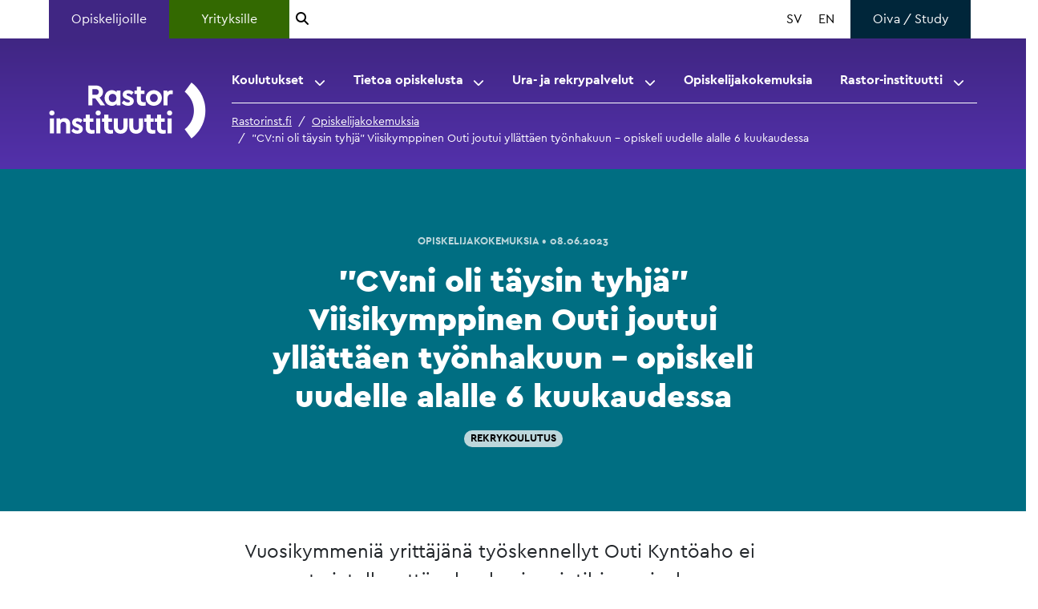

--- FILE ---
content_type: text/html; charset=UTF-8
request_url: https://www.rastorinst.fi/opiskelijakokemuksia/cvni-oli-taysin-tyhja-viisikymppinen-outi-joutui-yllattaen-tyonhakuun-opiskeli-uudelle-alalle-6-kuukaudessa/
body_size: 37021
content:
<!DOCTYPE html>
<!--[if lte IE 7]>     <html lang="fi" class="lte-ie7"> <![endif]-->
<!--[if IE 8]>         <html lang="fi" class="ie8">     <![endif]-->
<!--[if IE 9]>         <html lang="fi" class="ie9">     <![endif]-->
<!--[if gt IE 9]><!-->
<html lang="fi" class="">
<!--<![endif]-->
<head>
	        <!-- Google Tag Manager -->
        <script data-cookieconsent="ignore">(function(w,d,s,l,i){w[l]=w[l]||[];w[l].push({'gtm.start':
              new Date().getTime(),event:'gtm.js'});var f=d.getElementsByTagName(s)[0],
            j=d.createElement(s),dl=l!='dataLayer'?'&l='+l:'';j.async=true;j.src=
            'https://www.googletagmanager.com/gtm.js?id='+i+dl;f.parentNode.insertBefore(j,f);
          })(window,document,'script','dataLayer','GTM-MSKX2PD');</script>
        <!-- End Google Tag Manager -->
			
	<title>”CV:ni oli täysin tyhjä” Viisikymppinen Outi joutui yllättäen työnhakuun – opiskeli uudelle alalle 6 kuukaudessa </title>

	<meta name="description"              content="Vuosikymmeniä yrittäjänä työskennellyt Outi Kyntöaho ei osannut ajatella, että rakas hyvinvointibisnes joskus loppuisi. Koronavuosien rajoitukset kuitenkin tyrehdyttivät asiakastapaamiset ja toimeentulon romahtaessa, Kyntöahon oli rakennettava tulevaisuus uusiksi.">
	<link rel="canonical" href="https://www.rastorinst.fi/opiskelijakokemuksia/cvni-oli-taysin-tyhja-viisikymppinen-outi-joutui-yllattaen-tyonhakuun-opiskeli-uudelle-alalle-6-kuukaudessa/">
	<link href="/application/files/cache/css/b69cab918b4b62037105ecf8981cdda2cba9cae9.css?ccm_nocache=6071b09bf78b91c0715447ed72d8b8ca01c5f2ab" rel="stylesheet" type="text/css" media="all" data-source="/concrete/css/features/search/frontend.css?ccm_nocache=6071b09bf78b91c0715447ed72d8b8ca01c5f2ab /concrete/css/features/navigation/frontend.css?ccm_nocache=6071b09bf78b91c0715447ed72d8b8ca01c5f2ab /concrete/css/features/basics/frontend.css?ccm_nocache=6071b09bf78b91c0715447ed72d8b8ca01c5f2ab /concrete/css/features/imagery/frontend.css?ccm_nocache=6071b09bf78b91c0715447ed72d8b8ca01c5f2ab /concrete/css/features/video/frontend.css?ccm_nocache=6071b09bf78b91c0715447ed72d8b8ca01c5f2ab /concrete/css/features/social/frontend.css?ccm_nocache=6071b09bf78b91c0715447ed72d8b8ca01c5f2ab /concrete/css/features/taxonomy/frontend.css?ccm_nocache=6071b09bf78b91c0715447ed72d8b8ca01c5f2ab">


	<meta name="viewport" content="width=device-width, minimum-scale=1.0, maximum-scale=1.0, initial-scale=1.0, user-scalable=no" />
		
	<meta http-equiv="content-type" content="text/html; charset=UTF-8" />
	<meta http-equiv="X-UA-Compatible" content="IE=edge" />

			<link rel="apple-touch-icon" sizes="180x180" href="https://www.rastorinst.fi/application/images/favicon/apple-touch-icon.png">
	<link rel="icon" type="image/png" sizes="32x32" href="https://www.rastorinst.fi/application/images/favicon/favicon-32x32.png">
	<link rel="icon" type="image/png" sizes="16x16" href="https://www.rastorinst.fi/application/images/favicon/favicon-16x16.png">
	<link rel="manifest" href="https://www.rastorinst.fi/application/images/favicon/site.webmanifest" crossorigin="use-credentials">
	<link rel="mask-icon" href="https://www.rastorinst.fi/application/images/favicon/safari-pinned-tab.svg" color="#5bbad5">
	<meta name="msapplication-TileColor" content="#fff">
	<meta name="theme-color" content="#ffffff">

	<meta property="og:site_name" content="Rastor-instituutti" />
	<meta property="og:url" content="https://www.rastorinst.fi/opiskelijakokemuksia/cvni-oli-taysin-tyhja-viisikymppinen-outi-joutui-yllattaen-tyonhakuun-opiskeli-uudelle-alalle-6-kuukaudessa/" />
	<meta property="og:title" content="”CV:ni oli täysin tyhjä” Viisikymppinen Outi joutui yllättäen työnhakuun – opiskeli uudelle alalle 6 kuukaudessa " />
	<meta property="og:description" content="Vuosikymmeniä yrittäjänä työskennellyt Outi Kyntöaho ei osannut ajatella, että rakas hyvinvointibisnes joskus loppuisi. Koronavuosien rajoitukset kuitenkin tyrehdyttivät asiakastapaamiset ja toimeentulon romahtaessa, Kyntöahon oli rakennettava tulevaisuus uusiksi." />
	<meta property="og:image" content="https://www.rastorinst.fi/application/files/9416/8622/7168/outi-kyntoaho-500x300px.jpg" />
	<meta property="og:locale" content="fi_FI" />
	<meta property="og:type" content="website" />

	<meta name="twitter:card" content="summary" />
	<meta name="twitter:title" content="”CV:ni oli täysin tyhjä” Viisikymppinen Outi joutui yllättäen työnhakuun – opiskeli uudelle alalle 6 kuukaudessa " />
	<meta name="twitter:description" content="Vuosikymmeniä yrittäjänä työskennellyt Outi Kyntöaho ei osannut ajatella, että rakas hyvinvointibisnes joskus loppuisi. Koronavuosien rajoitukset kuitenkin tyrehdyttivät asiakastapaamiset ja toimeentulon romahtaessa, Kyntöahon oli rakennettava tulevaisuus uusiksi." />
	<meta name="twitter:url" content="https://www.rastorinst.fi/opiskelijakokemuksia/cvni-oli-taysin-tyhja-viisikymppinen-outi-joutui-yllattaen-tyonhakuun-opiskeli-uudelle-alalle-6-kuukaudessa/" />
	<meta name="twitter:image" content="https://www.rastorinst.fi/application/files/9416/8622/7168/outi-kyntoaho-500x300px.jpg" />

	<meta name="base-url" content="https://www.rastorinst.fi" />

	    <!--[if !IE 9]><!-->
    <link rel="stylesheet" href="https://www.rastorinst.fi/application/themes/site/dist/assets/theme.Cu8exhnN.css" />
    <!--<![endif]-->
	<script>
		window.console = window.console || {};
		var methods = ['debug', 'error', 'log', 'warn', 'info'],
			length = methods.length;
		while (length--) {
			console[methods[length]] = console[methods[length]] || function() {};
		};
	</script>

	<!--[if lte IE 9]>
		<script src="https://www.rastorinst.fi/application/legacy/not-supported.min.js" id="not-supported"></script>
	<![endif]-->

	<script type="text/javascript" src="https://www.rastorinst.fi/concrete/js/jquery.js"></script>

	
	<style type="text/css">
		html {
			background: url('[data-uri]');
			background-position: center center;
			background-repeat: no-repeat;
			height: 100%;
		}
	</style>

			<script>
		new function(url) {
			function kw() {
				var e = document.getElementsByTagName('meta');
				for (var i in e) {
					if (typeof e[i].name != 'undefined' && e[i].name == 'keywords' && typeof e[i].content != 'undefined') return e[i].content;
				}
				return null;
			}
			var ep = {
				'kw': encodeURIComponent(kw())
			};
			var s = document.createElement('script');
			s.src = url;
			var helper = function() {
				var c = CEMClass().setUrl(url);
				for (var i in ep) {
					c.setStaticParam(i, ep[i]);
				}
			};
			var first = true;
			for (var i in ep) {
				s.src = s.src + (first ? '?' : '&') + i + '=' + encodeURIComponent(ep[i]);
				first = false;
			}
			s.onreadystatechange = function() {
				if (this.readyState == 'complete') helper();
			};
			s.onload = helper;
			document.getElementsByTagName('head')[0].appendChild(s);
		}('https://t3.lianacem.com/t/5c94d30e6454a/js');
	</script>
</head>


<body style="display: none;" class="page-context-none" data-context="none">
<script>
	(function() {
		// If no page context is set, set context from cookie with js to handle caching
		var userContext = 'none';
		if (document.body.getAttribute('data-context') === 'none') {
			if (document.cookie.indexOf('context=') >= 0) {
				userContext = document.cookie.replace(/(?:(?:^|.*;\s*)context\s*\=\s*([^;]*).*$)|^.*$/, "$1");
			} else {
				userContext = 'students';
			}
			document.body.setAttribute('data-context', userContext);
			document.body.className += ' user-context-' + userContext;
		}
	})();
</script>
	<!-- Google Tag Manager (noscript) -->
	<noscript><iframe src="https://www.googletagmanager.com/ns.html?id=GTM-MSKX2PD"
	height="0" width="0" style="display:none;visibility:hidden"></iframe></noscript>
	<!-- End Google Tag Manager (noscript) -->
	<div id="site" class="ccm-page ccm-page-id-4724 page-type-article page-template-article">
<header>
    <!-- CONTEXT, SEARCH, LINKS -->

    
    <div class="row mx-0 d-none d-md-block">
        <div class="header-container">
            <div class="col-12 header-top-bar px-0 px-lg-3">

                                    <div class="context" id="context-switcher">
                        <a href="#" class="students" id="students">
                            Opiskelijoille</span>
                        </a>
                        <a href="#" class="companies" id="companies">
                            Yrityksille</span>
                        </a>
                    </div>
                        
                <div class="header-search-container d-none d-lg-flex">
                    <div id="header-search" class="header-search collapse">
                        

    <form role="search" class="ccm-search-block-form header-search" onsubmit="redirectToSearchPage(this); return false;">
    <div class="btn-group">
        <input name="query" placeholder="Hae sivustolta" type="text" aria-label="Hae sivustolta" class="form-control ccm-search-block-text" />
        <button name="submit" class="btn-search ccm-search-block-submit" title="Hae" onclick="redirectToSearchPage(this.form); return false;">
            <i class="fa fa-search"></i>
        </button>
    </div>
</form>
<script>
    function redirectToSearchPage(form) {
        var query = form.querySelector('input[name="query"]').value;
        if (query.length === 0) {
            window.location.href = '/koulutus/#/hakutulokset/kaikki';
        } else {
            window.location.href = '/koulutus/#/hakutulokset/avainsana/' + query;
        }
        return true;
    }
</script>

                    </div>
                    <div class="header-search-toggle">
                        <button class="toggleable-link toggle-search collapsed" data-toggle="collapse" data-target="#header-search" aria-expanded="false">
                            <i class="fa fa-search" aria-hidden="true"></i>
                        </button>
                    </div>
                </div>
                
                <div class="links d-flex">
                    

    
<div class="link-list header-links">
    <nav>
    <ul>
            <li class="item">
            <a href="https://www.rastorinst.fi/sv/" title="SV">
                SV            </a>
        </li>
            <li class="item">
            <a href="https://www.rastorinst.fi/en/" title="EN">
                EN            </a>
        </li>
            <li class="item">
            <a href="https://www.rastorinst.fi/tietoa-opiskelusta/opiskelijan-ohjeita/kirjaudu-oivaan-studyyn/" title="Oiva / Study">
                Oiva / Study            </a>
        </li>
            <li class="item">
            <a href="https://www.rastorinst.fi/yritysvalmennus/ota-yhteytta-asiantuntijoihimme/" title="Ota yhteyttä">
                Ota yhteyttä            </a>
        </li>
        </ul>
    </nav>

</div>
                </div>
            </div>
        </div>
    </div>

    <!-- LOGO, NAVIGATIONS -->
    <div class="row with-background mx-0">
        <div class="header-container nav-container">

            <!-- LOGO, MENU TOGGLE-->
            <div class="mb-3 mb-md-0 left">
                <div class="row">
                    <div class="logo-container col-12">
                        

    	<a href="https://www.rastorinst.fi/">
	<img src="https://www.rastorinst.fi/application/files/2415/6680/2156/logo.svg" alt="logo.svg" onerror="this.src='https://www.rastorinst.fi/application/files/9815/6680/2166/logo.png'; this.onerror=null;"/>
	</a>

                    </div>
                    <div class="btn-group">
                        <button onclick="return false;" class="btn d-md-none toggle-navigation collapsed" data-toggle="collapse" data-target=".main-nav-toggle" aria-expanded="false" aria-controls="main-navigation">
                            <i class="fa fa-bars"></i>
                        </button>
                    </div>
                </div>
            </div>

            <!-- NAVIGATIONS -->
            <div class="px-0 px-md-3 right">
                <div id="main-navigation" class="main-nav-toggle collapse">
                    
                                            <div id="mobile-top-navigation" class="row d-block d-md-none">
                            <div class="col-12 context-links">
                                <div class="context" id="context-switcher-mobile">
                                    <a href="#" class="students" id="students">
                                        Opiskelijoille</span>
                                    </a>
                                    <a href="#" class="companies" id="companies">
                                        Yrityksille</span>
                                    </a>
                                </div>
                            </div>
                        </div>
                        
                    

    <nav role="navigation"><ul class="nav"><li class="context-students"><a href="https://www.rastorinst.fi/koulutukset/" target="_self" class="context-students">Koulutukset</a><ul><li class="context-none"><a href="https://www.rastorinst.fi/koulutukset/koulutusalat/" target="_self" class="context-none">Koulutusalat</a><ul><li class="context-none"><a href="https://www.rastorinst.fi/koulutukset/koulutusalat/hr-ja-tyohyvinvointi-koulutus/" target="_self" class="context-none">HR-koulutus, henkil&ouml;st&ouml;hallinto ja ty&ouml;hyvinvointi</a></li><li class="context-"><a href="https://www.rastorinst.fi/isannoitsija-koulutus/" target="_self" class="context-">Is&auml;nn&ouml;intikoulutukset</a></li><li class="context-"><a href="https://www.rastorinst.fi/koulutukset/koulutusalat/johtamiskoulutus-esihenkilokoulutus/" target="_self" class="context-">Johtamis- ja esihenkil&ouml;koulutus</a></li><li class="context-none"><a href="https://www.rastorinst.fi/koulutukset/koulutusalat/kiinteistonvalittaja-koulutus-LKV/" target="_self" class="context-none">Kiinteist&ouml;nv&auml;lityksen koulutukset</a></li><li class="context-none"><a href="https://www.rastorinst.fi/koulutukset/koulutusalat/markkinointi-ja-viestintakoulutukset/" target="_self" class="context-none">Markkinointi ja viestint&auml;koulutukset</a></li><li class="context-"><a href="https://www.rastorinst.fi/koulutukset/koulutusalat/merkonomi/" target="_self" class="context-">Merkonomi</a></li><li class="context-none"><a href="https://www.rastorinst.fi/koulutukset/koulutusalat/myyntikoulutus/" target="_self" class="context-none">Myyntikoulutus</a></li><li class="context-none"><a href="https://www.rastorinst.fi/koulutukset/koulutusalat/taloushallinnon-koulutus/" target="_self" class="context-none">Taloushallinnon koulutukset</a></li><li class="context-none"><a href="https://www.rastorinst.fi/koulutukset/koulutusalat/rakennusalan-ja-tekniikan-koulutus/" target="_self" class="context-none">Rakennusalan, tekniikan ja turvallisuusalan koulutus</a></li><li class="context-students"><a href="https://www.rastorinst.fi/koulutukset/koulutusalat/tekoalykoulutus/" target="_self" class="context-students">Teko&auml;lykoulutukset</a></li><li class="context-none"><a href="https://www.rastorinst.fi/koulutukset/koulutusalat/turvallisuusalan-koulutus/" target="_self" class="context-none">Turvallisuusalan koulutus</a></li><li class="context-none"><a href="https://www.rastorinst.fi/koulutukset/koulutusalat/tuotekehitys-ja-palvelumuotoilu/" target="_self" class="context-none">Tuotekehitys ja palvelumuotoilu</a></li><li class="context-none"><a href="https://www.rastorinst.fi/koulutukset/koulutusalat/tyonjohtaja-koulutus/" target="_self" class="context-none">Ty&ouml;njohtajakoulutus</a></li><li class="context-none"><a href="https://www.rastorinst.fi/koulutukset/koulutusalat/yrittaja-koulutus/" target="_self" class="context-none">Yritt&auml;j&auml;koulutus</a></li></ul></li><li class="context-students"><a href="https://www.rastorinst.fi/koulutukset/alanvaihtaja/" target="_self" class="context-students">Alanvaihtajalle</a></li><li class="context-"><a href="https://www.rastorinst.fi/koulutukset/webinaarit/" target="_self" class="context-">Webinaarit</a><ul><li class="context-none"><a href="https://www.rastorinst.fi/koulutukset/webinaarit/uudistumiskyky-on-uusi-kilpailukyky/" target="_self" class="context-none">Uudistumiskyky on uusi kilpailukyky 4.2.2026</a></li></ul></li><li class="context-none"><a href="https://www.rastorinst.fi/koulutukset/oppisopimuskoulutus/" target="_self" class="context-none">Oppisopimuskoulutus</a><ul><li class="context-none"><a href="https://www.rastorinst.fi/koulutukset/oppisopimuskoulutus/tutkinto-ja-oppisopimuspalveluiden-materiaalit/" target="_self" class="context-none">Tutkinto- ja oppisopimuspalveluiden materiaalit</a></li></ul></li></ul></li><li class="context-students"><a href="https://www.rastorinst.fi/tietoa-opiskelusta/" target="_self" class="context-students">Tietoa opiskelusta</a><ul><li class="context-students"><a href="https://www.rastorinst.fi/koulutukset/usein-kysyttya/" target="_self" class="context-students">Usein kysytty&auml;</a><ul><li class="context-none"><a href="https://www.rastorinst.fi/koulutukset/usein-kysyttya/etaopiskelu-verkko-opiskelu-ja-koulutuspaivien-ajankohdat/" target="_self" class="context-none">Et&auml;opiskelu, verkko-opiskelu ja koulutusp&auml;ivien ajankohdat</a></li><li class="context-"><a href="https://www.rastorinst.fi/koulutukset/usein-kysyttya/merkonomi-ukk/" target="_self" class="context-">Merkonomikoulutus</a></li><li class="context-none"><a href="https://www.rastorinst.fi/koulutukset/usein-kysyttya/perus-ammatti-ja-erikoisammattitutkinnot/" target="_self" class="context-none">Perus-, ammatti- ja erikoisammattitutkinnot</a></li><li class="context-none"><a href="https://www.rastorinst.fi/koulutukset/usein-kysyttya/oikean-koulutuksen-valinta/" target="_self" class="context-none">Oikean koulutuksen valinta</a></li><li class="context-none"><a href="https://www.rastorinst.fi/koulutukset/usein-kysyttya/opintojen-rahoitus-ja-maksuvaihtoehdot/" target="_self" class="context-none">Opintojen rahoitus ja maksuvaihtoehdot</a></li><li class="context-none"><a href="https://www.rastorinst.fi/koulutukset/usein-kysyttya/opiskelu-tyon-ohessa/" target="_self" class="context-none">Opiskelu ty&ouml;n ohessa</a></li><li class="context-"><a href="https://www.rastorinst.fi/koulutukset/usein-kysyttya/oppisopimus/" target="_self" class="context-">Oppisopimus</a></li><li class="context-none"><a href="https://www.rastorinst.fi/koulutukset/usein-kysyttya/todistus/" target="_self" class="context-none">Todistus</a></li><li class="context-none"><a href="https://www.rastorinst.fi/koulutukset/opiskelu-rastor-instituutissa/tutkintojen-englanninkieliset-nimet/" target="_self" class="context-none">Tutkintojen englanninkieliset nimet</a></li><li class="context-none"><a href="https://www.rastorinst.fi/koulutukset/usein-kysyttya/tyoteknikko-usein-kysyttya/" target="_self" class="context-none">Ty&ouml;teknikkokoulutus</a></li><li class="context-none"><a href="https://www.rastorinst.fi/koulutukset/usein-kysyttya/verkko-oppimisymparisto-oiva/" target="_self" class="context-none">Verkko-oppimisymp&auml;rist&ouml;, Oiva</a></li></ul></li><li class="context-none"><a href="https://www.rastorinst.fi/tietoa-opiskelusta/kurssit-ja-tutkinnot/" target="_self" class="context-none">Kurssit ja tutkinnot</a></li><li class="context-none"><a href="https://www.rastorinst.fi/tietoa-opiskelusta/ammatilliset-tutkinnot/" target="_self" class="context-none">Ammatilliset tutkinnot</a></li><li class="context-none"><a href="https://www.rastorinst.fi/tietoa-opiskelusta/etaopiskelu/" target="_self" class="context-none">Et&auml;opiskelu</a></li><li class="context-none"><a href="https://www.rastorinst.fi/tietoa-opiskelusta/opiskelumaksut/" target="_self" class="context-none">Opiskelumaksut</a><ul><li class="context-none"><a href="https://www.rastorinst.fi/tietoa-opiskelusta/opiskelumaksut/maksutavat/" target="_self" class="context-none">Maksutavat</a></li><li class="context-none"><a href="https://www.rastorinst.fi/tietoa-opiskelusta/opiskelumaksut/maksu-ja-peruutusehdot/" target="_self" class="context-none">Maksu- ja peruutusehdot</a></li><li class="context-none"><a href="https://www.rastorinst.fi/tietoa-opiskelusta/opiskelumaksut/opn-rahoitus-rastor-instituutin-koulutuksille/" target="_self" class="context-none">OP:n rahoitus Rastor-instituutin koulutuksille</a></li><li class="context-none"><a href="https://www.rastorinst.fi/tietoa-opiskelusta/opiskelumaksut/aikuisen-opiskelijan-edut/" target="_self" class="context-none">Aikuisen opiskelijan edut</a></li><li class="context-none"><a href="https://www.rastorinst.fi/tietoa-opiskelusta/opiskelumaksut/jasenedut/" target="_self" class="context-none">J&auml;senedut</a></li></ul></li><li class="context-"><a href="https://www.rastorinst.fi/tietoa-opiskelusta/asiantuntijat-kouluttavat/" target="_self" class="context-">Asiantuntijat kouluttavat</a></li><li class="context-none"><a href="https://www.rastorinst.fi/tietoa-opiskelusta/opiskelu-vakuutusyhtioiden-sopimuksella/" target="_self" class="context-none">Opiskelu vakuutusyhti&ouml;iden sopimuksella</a></li><li class="context-none"><a href="https://www.rastorinst.fi/aikuiskoulutus/" target="_self" class="context-none">Aikuiskoulutus &ndash; opiskele aikuisena</a></li><li class="context-students"><a href="https://www.rastorinst.fi/tietoa-opiskelusta/taydennyskoulutus/" target="_self" class="context-students">T&auml;ydennyskoulutus</a></li><li class="context-none"><a href="https://www.rastorinst.fi/tietoa-opiskelusta/opiskelijan-ohjeita/" target="_self" class="context-none">Opiskelijan ohjeita</a><ul><li class="context-students"><a href="https://www.rastorinst.fi/tietoa-opiskelusta/opiskelijan-ohjeita/sahkoiset-todistukset/" target="_self" class="context-students">S&auml;hk&ouml;iset todistukset</a></li></ul></li><li class="context-students"><a href="https://www.rastorinst.fi/tietoa-opiskelusta/valmistumisen-jalkeen/" target="_self" class="context-students">Valmistumisen j&auml;lkeen</a></li></ul></li><li class="context-students"><a href="https://www.rastorinst.fi/ura-ja-rekrypalvelut/" target="_self" class="context-students">Ura- ja rekrypalvelut</a><ul><li class="context-students"><a href="https://www.rastorinst.fi/ura-ja-rekrypalvelut/muutosturvakoulutus/" target="_self" class="context-students">Muutosturvakoulutus</a><ul><li class="context-"><a href="https://www.rastorinst.fi/ura-ja-rekrypalvelut/muutosturvakoulutus/muutosturvakoulutus-55-vuotta-tayttaneille/" target="_self" class="context-">Muutosturvakoulutus 55 vuotta t&auml;ytt&auml;neille</a></li></ul></li><li class="context-students"><a href="https://www.rastorinst.fi/ura-ja-rekrypalvelut/rekrykoulutus/" target="_self" class="context-students">Rekrykoulutus</a></li><li class="context-none"><a href="https://www.rastorinst.fi/ura-ja-rekrypalvelut/uravalmennus/" target="_self" class="context-none">Uravalmennus</a><ul><li class="context-students"><a href="https://www.rastorinst.fi/ura-ja-rekrypalvelut/uravalmennus/uravalmentajat/" target="_self" class="context-students">Uravalmentajat</a></li></ul></li><li class="context-none"><a href="https://www.rastorinst.fi/ura-ja-rekrypalvelut/rekrytointipalvelu-tyonhakijoille/" target="_self" class="context-none">Rekrytointipalvelu ty&ouml;nhakijoille</a><ul><li class="context-students"><a href="https://www.rastorinst.fi/ura-ja-rekrypalvelut/rekrytointipalvelu-tyonhakijoille/ohjeita-ja-vinkkeja-sujuvaan-tyonhakuun/" target="_self" class="context-students">Ohjeita ja vinkkej&auml; sujuvaan ty&ouml;nhakuun</a></li><li class="context-none"><a href="https://www.rastorinst.fi/ura-ja-rekrypalvelut/rekrytointipalvelu-tyonhakijoille/nain-onnistut-tyohaastattelussa-etayhteydella/" target="_self" class="context-none">N&auml;in onnistut ty&ouml;haastattelussa et&auml;yhteydell&auml;</a></li></ul></li><li class="context-students"><a href="https://www.rastorinst.fi/ura-ja-rekrypalvelut/pohjois-karjalan-urahuoltamo-esr-hanke/" target="_self" class="context-students">Pohjois-Karjalan Urahuoltamo -ESR-hanke</a><ul><li class="context-students"><a href="https://www.rastorinst.fi/ura-ja-rekrypalvelut/pohjois-karjalan-urahuoltamo-esr-hanke/tietoja-hankkeesta/" target="_self" class="context-students">Tietoja hankkeesta</a></li><li class="context-students"><a href="https://www.rastorinst.fi/ura-ja-rekrypalvelut/pohjois-karjalan-urahuoltamo-esr-hanke/palvelut/" target="_self" class="context-students">Urahuoltamon palvelut</a></li><li class="context-students"><a href="https://www.rastorinst.fi/ura-ja-rekrypalvelut/pohjois-karjalan-urahuoltamo-esr-hanke/hankkeen-yhteyshenkilot/" target="_self" class="context-students">Hankkeen yhteyshenkil&ouml;t</a></li></ul></li><li class="context-none"><a href="https://www.rastorinst.fi/ura-ja-rekrypalvelut/ota-yhteytta/" target="_self" class="context-none">Ota yhteytt&auml;</a></li></ul></li><li class="context-companies"><a href="https://www.rastorinst.fi/palvelut/" target="_self" class="context-companies">Palvelut</a><ul><li class="context-companies"><a href="https://www.rastorinst.fi/palvelut/asiakaskokemuksen-valmennus/" target="_self" class="context-companies">Asiakaskokemuksen valmennus</a></li><li class="context-companies"><a href="https://www.rastorinst.fi/palvelut/business-coaching/" target="_self" class="context-companies">Business coaching</a></li><li class="context-companies"><a href="https://www.rastorinst.fi/palvelut/disc-analyysit/" target="_self" class="context-companies">Disc-analyysit</a></li><li class="context-companies"><a href="https://www.rastorinst.fi/palvelut/esimiesvalmennus/" target="_self" class="context-companies">Esihenkil&ouml;valmennus</a></li><li class="context-companies"><a href="https://www.rastorinst.fi/palvelut/liiketoiminnan-ymmarrys/" target="_self" class="context-companies">Liiketoiminnan ymm&auml;rrys</a></li><li class="context-companies"><a href="https://www.rastorinst.fi/yritysvalmennus/palvelut/myyntivalmennus/" target="_self" class="context-companies">Myyntivalmennus</a></li><li class="context-companies"><a href="https://www.rastorinst.fi/palvelut/muutosturvapalvelut/" target="_self" class="context-companies">Muutosturvapalvelut</a></li><li class="context-companies"><a href="https://www.rastorinst.fi/palvelut/muutosvalmennus-tiimille/" target="_self" class="context-companies">Muutosvalmennus tiimille</a></li><li class="context-companies"><a href="https://www.rastorinst.fi/palvelut/rekrytoivat-koulutukset/" target="_self" class="context-companies">Rekrytoivat koulutukset</a></li><li class="context-companies"><a href="https://www.rastorinst.fi/palvelut/tyoloiste-valmennus-tyoyhteisolle/" target="_self" class="context-companies">Ty&ouml;Loiste-valmennus ty&ouml;yhteis&ouml;lle</a></li><li class="context-companies"><a href="https://www.rastorinst.fi/palvelut/workplace-big-five/" target="_self" class="context-companies">WorkPlace Big Five</a></li></ul></li><li class="context-companies"><a href="https://www.rastorinst.fi/rekrytointipalvelu/" target="_self" class="context-companies">Rekrytointipalvelut</a><ul><li class="context-companies"><a href="https://www.rastorinst.fi/rekrytointipalvelu/rekrytoivat-koulutukset/" target="_self" class="context-companies">Rekrytoivat koulutukset</a></li><li class="context-companies"><a href="https://www.rastorinst.fi/rekrytointipalvelu/osaajaverkosto/" target="_self" class="context-companies">Osaajaverkosto</a></li><li class="context-companies"><a href="https://www.rastorinst.fi/ilmoitushaku/" target="_self" class="context-companies">Ilmoitushaku</a></li><li class="context-companies"><a href="https://www.rastorinst.fi/kausityorekrytointipalvelu/" target="_self" class="context-companies">Kausity&ouml;rekrypalvelu</a></li></ul></li><li class="context-companies"><a href="https://www.rastorinst.fi/muutostilanteet/" target="_self" class="context-companies">Muutostilanteet</a><ul><li class="context-companies"><a href="https://www.rastorinst.fi/muutosturva/" target="_self" class="context-companies">Muutosturvapalvelut</a><ul><li class="context-companies"><a href="https://www.rastorinst.fi/muutosturva/koulutusseteli/" target="_self" class="context-companies">Koulutusseteli</a></li></ul></li><li class="context-companies"><a href="https://www.rastorinst.fi/muutostilanteet/koulutusseteli/" target="_self" class="context-companies">Koulutusseteli</a></li><li class="context-companies"><a href="https://www.rastorinst.fi/muutostilanteet/tasmakoulutus/" target="_self" class="context-companies">T&auml;sm&auml;Koulutus</a></li><li class="context-companies"><a href="https://www.rastorinst.fi/muutostilanteet/muutoskoulutus/" target="_self" class="context-companies">MuutosKoulutus</a></li><li class="context-companies"><a href="https://www.rastorinst.fi/muutostilanteet/rekrytoivat-koulutukset/" target="_self" class="context-companies">Rekrytoivat koulutukset</a><ul><li class="context-companies"><a href="https://www.rastorinst.fi/muutostilanteet/rekrytoivat-koulutukset/etsimme-tyossaoppimispaikkoja-viestinnan-asiantuntija-koulutettaville-fec-uusimaa/" target="_self" class="context-companies">Etsimme ty&ouml;ss&auml;oppimispaikkoja Viestinn&auml;n asiantuntija F.E.C -koulutettaville, Uusimaa</a></li><li class="context-companies"><a href="https://www.rastorinst.fi/muutostilanteet/rekrytoivat-koulutukset/etsimme-tyossaoppimispaikkoja-rekrytoiviin-koulutuksiin-osallistuville-tampereen-seudun-tyollisyysalue/" target="_self" class="context-companies">Etsimme ty&ouml;ss&auml;oppimispaikkoja Asiantuntijoiden rekrytoivaan koulutukseen osallistuville, Tampereen seudun ty&ouml;llisyysalue</a></li><li class="context-companies"><a href="https://www.rastorinst.fi/muutostilanteet/rekrytoivat-koulutukset/etsimme-tyossaoppimispaikkoja-rekrytoiviin-koulutuksiin-osallistuville-etela-karjala-satakunta-tyohame-ja-etela-hame/" target="_self" class="context-companies">Etsimme ty&ouml;ss&auml;oppimispaikkoja rekrytoiviin koulutuksiin osallistuville, Salon, Etel&auml;-Karjalan, Satakunnan, Ty&ouml;H&auml;meen ja Etel&auml;-H&auml;meen ty&ouml;llisyysalueet</a></li><li class="context-companies"><a href="https://www.rastorinst.fi/muutostilanteet/rekrytoivat-koulutukset/etsimme-tyossaoppimispaikkoja-rekrytoiviin-koulutuksiin-osallistuville-kuopio-ja-pohjois-karjala/" target="_self" class="context-companies">Etsimme ty&ouml;ss&auml;oppimispaikkoja rekrytoiviin koulutuksiin osallistuville, Kuopion ja Pohjois-Karjalan ty&ouml;llisyysalueet</a></li><li class="context-companies"><a href="https://www.rastorinst.fi/muutostilanteet/rekrytoivat-koulutukset/etsimme-tyossaoppimispaikkoja-rekrytoiviin-koulutuksiin-osallistuville-kympin-tyollisyysalue/" target="_self" class="context-companies">Etsimme ty&ouml;ss&auml;oppimispaikkoja rekrytoiviin koulutuksiin osallistuville, Kympin ty&ouml;llisyysalue</a></li><li class="context-companies"><a href="https://www.rastorinst.fi/muutostilanteet/rekrytoivat-koulutukset/etsimme-tyossaoppimispaikkoja-rekrytoiviin-koulutuksiin-osallistuville-raahe-ylivieska-kalajoki-nivala/" target="_self" class="context-companies">Etsimme ty&ouml;ss&auml;oppimispaikkoja rekrytoiviin koulutuksiin osallistuville, Raahen sek&auml; Ylivieska, Kalajoki, Nivalan ty&ouml;llisyysalueet</a></li></ul></li></ul></li><li class="nav-path-selected context-students"><a href="https://www.rastorinst.fi/opiskelijakokemuksia/" target="_self" class="nav-path-selected context-students">Opiskelijakokemuksia</a></li><li class="context-companies"><a href="https://www.rastorinst.fi/asiakasreferenssit/" target="_self" class="context-companies">Asiakasreferenssit</a></li><li class="context-none"><a href="https://www.rastorinst.fi/rastor-instituutti/" target="_self" class="context-none">Rastor-instituutti</a><ul><li class="context-none"><a href="https://www.rastorinst.fi/rastor-instituutti/yhteystiedot/" target="_self" class="context-none">Yhteystiedot</a><ul><li class="context-none"><a href="https://www.rastorinst.fi/rastor-instituutti/yhteystiedot/kartta-ja-kulkuyhteydet/" target="_self" class="context-none">Kartta ja kulkuyhteydet</a></li><li class="context-none"><a href="https://www.rastorinst.fi/rastor-instituutti/yhteystiedot/koulutushenkilosto/" target="_self" class="context-none">Koulutushenkil&ouml;st&ouml;</a></li><li class="context-none"><a href="https://www.rastorinst.fi/rastor-instituutti/yhteystiedot/johto/" target="_self" class="context-none">Johto</a></li><li class="context-none"><a href="https://www.rastorinst.fi/rastor-instituutti/yhteystiedot/rekrytointipalveluiden-yhteyshenkilot/" target="_self" class="context-none">Rekrytointipalvelut</a></li><li class="context-none"><a href="https://www.rastorinst.fi/rastor-instituutti/yhteystiedot/muu-henkilosto/" target="_self" class="context-none">Muu henkil&ouml;st&ouml;</a></li><li class="context-none"><a href="https://www.rastorinst.fi/rastor-instituutti/yhteystiedot/yritysvalmennus/" target="_self" class="context-none">Yritysvalmennus</a><ul><li class="context-none"><a href="https://www.rastorinst.fi/rastor-instituutti/yhteystiedot/yritysvalmennus/ota-yhteytta/" target="_self" class="context-none">Ota yhteytt&auml;</a></li></ul></li><li class="context-none"><a href="https://www.rastorinst.fi/rastor-instituutti/yhteystiedot/ota-yhteytta/" target="_self" class="context-none">Ota yhteytt&auml;</a></li></ul></li><li class="context-none"><a href="https://www.rastorinst.fi/rastor-instituutti/tietoa-meista/organisaatio/" target="_self" class="context-none">Organisaatio</a><ul><li class="context-none"><a href="https://www.rastorinst.fi/rastor-instituutti/tietoa-meista/organisaatio/hallitus/" target="_self" class="context-none">Hallitus</a></li><li class="context-none"><a href="https://www.rastorinst.fi/rastor-instituutti/tietoa-meista/organisaatio/rastor-instituutti-ryn-jasenet/" target="_self" class="context-none">Rastor-instituutti ry:n j&auml;senet</a></li><li class="context-none"><a href="https://www.rastorinst.fi/rastor-instituutti/tietoa-meista/organisaatio/yhdistyksen-jasenyys/" target="_self" class="context-none">Yhdistyksen j&auml;senyys</a></li></ul></li><li class="context-none"><a href="https://www.rastorinst.fi/rastor-instituutti/tietoa-meista/arvot-ja-strategia/" target="_self" class="context-none">Visio, missio, arvot</a></li><li class="context-none"><a href="https://www.rastorinst.fi/rastor-instituutti/tietoa-meista/asiantuntijaverkosto/" target="_self" class="context-none">Asiantuntijaverkosto</a><ul><li class="context-none"><a href="https://www.rastorinst.fi/rastor-instituutti/tietoa-meista/asiantuntijaverkosto/skillhive/" target="_self" class="context-none">Skillhive-osaamisalusta Rastor-instituutin asiantuntijoille</a></li></ul></li><li class="context-none"><a href="https://www.rastorinst.fi/rastor-instituutti/tietoa-meista/rastor-instituutti-tyonantajana/" target="_self" class="context-none">Rastor-instituutti ty&ouml;nantajana</a><ul><li class="context-none"><a href="https://www.rastorinst.fi/muutoksenammattilaiset/" target="_self" class="context-none">Muutoksen ammattilaiset</a></li></ul></li><li class="context-none"><a href="https://www.rastorinst.fi/rastor-instituutti/ajankohtaista/" target="_self" class="context-none">Ajankohtaista</a><ul><li class="context-"><a href="https://www.rastorinst.fi/rastor-instituutti/ajankohtaista/muutosturvakoulutus-55-vuotta-tayttaneille/" target="_self" class="context-">Muutosturvakoulutus 55 vuotta t&auml;ytt&auml;neille</a></li><li class="context-companies"><a href="https://www.rastorinst.fi/rastor-instituutti/ajankohtaista/suomi-ei-selvia-ilman-ulkomaista-osaamista-seminaari-muistutti-tyonantaja-asenteiden-merkityksesta/" target="_self" class="context-companies">Suomi ei selvi&auml; ilman ulkomaista osaamista &ndash; seminaari muistutti ty&ouml;nantaja-asenteiden merkityksest&auml;</a></li><li class="context-none"><a href="https://www.rastorinst.fi/rastor-instituutti/ajankohtaista/meilla-voit-opiskella-ilman-aikuiskoulutustukea-viisi-vinkkia-opintojen-rahoitukseen/" target="_self" class="context-none">Meill&auml; voit opiskella ilman aikuiskoulutustukea &ndash; viisi vinkki&auml; opintojen rahoitukseen</a></li><li class="context-"><a href="https://www.rastorinst.fi/rastor-instituutti/ajankohtaista/uusi-tekoalyjohtamisen-valmennus-starttaa/" target="_self" class="context-">Uusi Teko&auml;lyjohtamisen valmennus starttaa</a></li></ul></li><li class="context-none"><a href="https://www.rastorinst.fi/rastor-instituutti/blogi/" target="_self" class="context-none">Blogi</a><ul><li class="context-none"><a href="https://www.rastorinst.fi/rastor-instituutti/blogi/opiskelu-tyon-ohessa-onnistuu/" target="_self" class="context-none">Opiskelu ty&ouml;n ohessa onnistuu! Yhdist&auml; opiskelu, ty&ouml; ja arki &ndash; onnistut kyll&auml;!</a></li><li class="context-"><a href="https://www.rastorinst.fi/rastor-instituutti/blogi/nain-perustelet-pomolle-etta-sinun-kannattaa-menna-koulutukseen/" target="_self" class="context-">N&auml;in perustelet pomolle, ett&auml; sinun kannattaa menn&auml; koulutukseen</a></li><li class="context-none"><a href="https://www.rastorinst.fi/rastor-instituutti/blogi/muutosturvakoulutus-antaa-mahdollisuuden-uudistua-tyoelamassa/" target="_self" class="context-none">Muutosturvakoulutus antaa mahdollisuuden uudistua ty&ouml;el&auml;m&auml;ss&auml;</a></li><li class="context-none"><a href="https://www.rastorinst.fi/rastor-instituutti/blogi/kannattaako-aikuisena-opiskella-jos-palkka-ei-nouse/" target="_self" class="context-none">Kannattaako aikuisena opiskella, jos palkka ei nouse?</a></li><li class="context-none"><a href="https://www.rastorinst.fi/rastor-instituutti/blogi/" target="_self" class="context-none">Kaikki blogit</a></li></ul></li><li class="context-"><a href="https://www.rastorinst.fi/rastor-instituutti/webinaarit/" target="_self" class="context-">Webinaarit</a></li><li class="context-none"><a href="https://www.rastorinst.fi/rastor-instituutti/podcastit/" target="_self" class="context-none">Podcastit</a></li><li class="context-none"><a href="https://www.rastorinst.fi/rastor-instituutti/tilaa-uutiskirje/" target="_self" class="context-none">Tilaa uutiskirje</a></li><li class="context-none"><a href="https://www.rastorinst.fi/rastor-instituutti/seuraa-meita-somessa/" target="_self" class="context-none">Seuraa meit&auml; somessa</a></li><li class="context-none"><a href="https://www.rastorinst.fi/rastor-instituutti/vastuullisuus/" target="_self" class="context-none">Vastuullisuus</a></li><li class="context-"><a href="https://www.rastorinst.fi/asiakasraati/" target="_self" class="context-">Asiakasraati</a></li></ul></li></ul></nav>

                    <div id="mobile-bottom-navigation" class="row d-block d-md-none">

                        <div class="col-12 lang-links">
                            <a href="/" class="lang-link active">
                                Suomi
                            </a>
                            <a href="/en" class="lang-link ">
                                English
                            </a>
                            <a href="/sv" class="lang-link ">
                                Svenska
                            </a>
                        </div>

                                                    <div class="col-12 button-link context-students">
                                <a href="https://my.priimalms.com/oiva" title="Kirjaudu Oivaan" class="btn btn-primary btn-block" target="_blank">
                                    Kirjaudu Oivaan                                </a>
                            </div>
                                                        <div class="col-12 button-link context-companies">
                                <a href="#" title="Ota yhteyttä" class="btn btn-primary btn-block" target="_blank">
                                    Ota yhteyttä                                </a>
                            </div>
                            
                    </div>
                </div>
                <div id="middle-navigation" class="d-none d-md-block">
                    <div class="row">
                        <div class="col-md-12">
                            

    <nav role="navigation" aria-label="breadcrumb"><ol class="breadcrumb"><li class="breadcrumb-item"><a href="https://www.rastorinst.fi/" target="_self">Rastorinst.fi</a></li><li class="breadcrumb-item"><a href="https://www.rastorinst.fi/opiskelijakokemuksia/" target="_self">Opiskelijakokemuksia</a></li><li class="breadcrumb-item active" aria-current="page">&rdquo;CV:ni oli t&auml;ysin tyhj&auml;&rdquo; Viisikymppinen Outi joutui yll&auml;tt&auml;en ty&ouml;nhakuun &ndash; opiskeli uudelle alalle 6 kuukaudessa</li></ol></nav>
                        </div>
                    </div>
                </div>
            </div>

        </div>
    </div>
</header>

	<div id="page">
		<div class="container">
			<div class="row">

                <!-- <div class="col-md-12">
                    <section id="breadcrumb" role="breadcrumb">
                        
                    </section>
                </div> -->

                <div class="col-sm-12">
                    <section id="banner" role="banner">
                        

    

    <figure class="figure">
    
    </figure>


                    </section>
                </div>
            </div>
        </div>

        <div class="full-width-container turquoise">
			<div class="row">
                <div class="col col-12 w-700">
                    <section id="turquoise-title" role="turquoise-title">
                        

    <div class="ccm-block-page-title">
    <div class="category-date">
    Opiskelijakokemuksia &bull; 08.06.2023    </div>
    <h1  class="page-title">”CV:ni oli täysin tyhjä” Viisikymppinen Outi joutui yllättäen työnhakuun – opiskeli uudelle alalle 6 kuukaudessa</h1><div class="ccm-block-page-title-tags">        <a href="https://www.rastorinst.fi/opiskelijakokemuksia/tag/rekrykoulutus/" class="ccm-block-page-title-tag">
        Rekrykoulutus        </a>
        </div>
</div>

                    </section>
                </div>
            </div>
        </div>

        <div class="container">
			<div class="row">

				<main id="content" class="col-12 w-700" role="main">
					

    <p class="intro">Vuosikymmeni&auml; yritt&auml;j&auml;n&auml; ty&ouml;skennellyt Outi Kynt&ouml;aho ei osannut ajatella, ett&auml; rakas hyvinvointibisnes joskus loppuisi. Koronavuosien rajoitukset kuitenkin tyrehdyttiv&auml;t asiakastapaamiset ja toimeentulon romahtaessa, Kynt&ouml;ahon oli rakennettava tulevaisuus uusiksi. Nyt h&auml;n haluaa jakaa tarinansa, kuinka uusi ura aukeni Rastor-instituutin rekrytoivan koulutuksen avulla ja kannustaa my&ouml;s muita, jotka ovat uuden el&auml;m&auml;ntilanteen edess&auml;.</p>



    	<div class="col-12">
		<div class="video-container">
			<div id="youtube24255" class="youtubeBlock youtubeBlockResponsive16by9">
				<iframe class="youtube-player" 				        src="//www.youtube.com/embed/LHdGvTRj0kY?color=red&controls=1&h1=fi&iv_load_policy=1&modestbranding=1&rel=0"
				        allow="autoplay" allowfullscreen ></iframe>
			</div>
		</div>
	</div>
	


    <p>Asuntojen pakkomyynnit. Massaty&ouml;tt&ouml;myys. Konkurssit ja yritt&auml;jien itsemurhat.</p>

<p>Vuosi 1994 oli monelle suomalaiselle pitk&auml; ja pelottava, eik&auml; taantuman kestoa osannut arvioida kukaan. Outi Kynt&ouml;aho oli juuri saanut toisen lapsensa tiet&auml;en, ett&auml; &auml;itiysvapaan j&auml;lkeen ei ole en&auml;&auml; ty&ouml;paikkaa, mihin palata.</p>

<p>Toisaalta vaikeat ajat haastoivat Kynt&ouml;ahon j&auml;rjest&auml;m&auml;&auml;n prioriteetit uusiksi: ahkera perheen&auml;iti tutustui hyvinvointituotteisiin ja ryhtyi yritt&auml;j&auml;ksi Suomen historian pahimman talouskriisin aikaan.</p>

<p>&rdquo;28 vuotta on pitk&auml; aika yritt&auml;j&auml;n&auml; ja matkalle on mahtunut kaikenlaista, mutta yritt&auml;j&auml;luonteeni ei halunnut luovuttaa.&rdquo;</p>

<p>Kunnes tuli korona.</p>

<p>Yritt&auml;j&auml;n kalenteri tyhjeni t&auml;ysin yll&auml;tt&auml;en, kun kaikki asiakastapaamiset ja yleis&ouml;tilaisuudet peruttiin. Useita lankoja samanaikaisesti k&auml;sittelem&auml;&auml;n tottunut Kynt&ouml;aho oli ensimm&auml;ist&auml; kertaa sellaisessa tilanteessa, johon h&auml;n ei voinut vaikuttaa mill&auml;&auml;n tavalla.</p>

<p>&rdquo;Huoli toimeentulosta kuormitti henkisesti ja lopulta valtava stressitasojen nousu johti uupumukseen &ndash; kuljin vuoden totaalisumussa.&rdquo;</p>



    <h2><strong>Tyhj&auml; CV her&auml;tti</strong></h2>

<p>Seuraavana vuonna Kynt&ouml;aho lakkautti yritystoimintansa ja hakeutui ty&ouml;tt&ouml;m&auml;ksi ty&ouml;nhakijaksi.</p>

<p>&rdquo;Ajattelin, ett&auml; minulla on niin paljon osaamista ja ty&ouml;vuosia j&auml;ljell&auml;, ett&auml; kouluttautuminen ja uusi ura palkkaty&ouml;ss&auml; olisi viel&auml; mahdollinen. S&auml;&auml;nn&ouml;lliset, turvatut kuukausitulot motivoivat ty&ouml;nhaussa.&rdquo;</p>

<p>CV oli kuitenkin t&auml;ysin tyhj&auml;.&nbsp;</p>

<p>Kynt&ouml;aho oli pit&auml;nyt osaamistaan yll&auml; ja kehitt&auml;nyt sit&auml; merkitt&auml;v&auml;sti yritt&auml;j&auml;vuosiensa aikana, mutta ilman tutkinto- ja ty&ouml;todistuksia hankittu osaaminen oli kokonaan h&auml;nen oman kertomansa varassa.</p>

<p>Kynt&ouml;aho p&auml;&auml;tti hakeutua TE-toimiston j&auml;rjest&auml;m&auml;lle urapolkuvalmennukselle, jossa asiantuntijat auttoivat osaamisen sanoittamisessa ja ansioluettelon ty&ouml;st&auml;misess&auml;.</p>

<p>&rdquo;Siell&auml; kuulin Rastor-instituutin j&auml;rjest&auml;m&auml;st&auml; rekrytoivasta koulutuksesta, joka mahdollistaisi puolen vuoden koulutuksella ja ty&ouml;harjoittelulla uuden, vakituisen ty&ouml;paikan. Ilahduin ja ryhdyin aktiivisesti etsim&auml;&auml;n minulle sis&auml;ll&ouml;llisesti soveltuvaa koulutusta.&rdquo;</p>



    <h2><strong>Ken kuuseen kurkottaa, se katajaan kapsahtaa?</strong></h2>

<p>&rdquo;N&auml;inh&auml;n meille suomalaisille opetetaan. Uralla ja el&auml;m&auml;ss&auml; tulee erilaisia vaiheita, k&auml;&auml;nn&ouml;ksi&auml;, pys&auml;hdyksi&auml;, yll&auml;tyksi&auml; ja pettymyksi&auml;. Suosta nouseminen ja menestyminen l&auml;htee kuitenkin omien vahvuuksien l&ouml;yt&auml;misest&auml; ja niit&auml; on meill&auml; jokaisella&rdquo;, Kynt&ouml;aho vakuuttaa.</p>

<p>Rastor-instituutin rekrytoiva koulutus sopii ty&ouml;tt&ouml;mille ja lomautusuhan alla oleville asiantuntijoille, jotka haluavat p&auml;ivitt&auml;&auml; osaamistaan, tai ty&ouml;llisty&auml; kokonaan uudelle uralle.</p>

<p>&rdquo;Vaikka koulutuksessa oli taustaltaan hyvin erityyppisi&auml; ihmisi&auml;, olimme kaikki samalla viivalla. Sen porukan tuki oli &auml;lytt&ouml;m&auml;n t&auml;rke&auml;&auml;, sill&auml; yhdess&auml; loimme hyv&auml;&auml; fiilist&auml; ja&nbsp; toimme toistemme vahvat puolet esiin.&rdquo;</p>

<p><strong>&quot;Jokainen p&auml;iv&auml; on uusi mahdollisuus&quot; on mottosi &ndash; mit&auml; se merkitsee sinulle?</strong></p>

<p>&rdquo;Menneisyydest&auml; voi ottaa opiksi, mutta ik&auml;viin asioihin ei kannata j&auml;&auml;d&auml; rypem&auml;&auml;n. On parempi keskitt&auml;&auml; ajatuksensa siihen, mik&auml; vie eteenp&auml;in ja tuo iloa el&auml;m&auml;&auml;n.&rdquo;</p>



    
<div class="link-list title-links full-width ">
	<div class="link-container">

                        <a class="title-link-container" href="https://www.rastorinst.fi/ura-ja-rekrypalvelut/rekrykoulutus/" title="Tutustu rekrytoiviin koulutuksiin">
                    <div class="title">
                        <h5>Tutustu rekrytoiviin koulutuksiin</h5>
                    </div>
                    <div class="link-text">
                        <h5>Katso tästä</h5>
                    </div>
                </a>
            	</div>
</div>


    

    
<div class="ccm-block-share-this-page simple">
    <ul class="list-inline">
        <li class="list-title">Jaa sivu</li>
                <li>
            <a href="https://www.facebook.com/sharer/sharer.php?u=https%3A%2F%2Fwww.rastorinst.fi%2Fopiskelijakokemuksia%2Fcvni-oli-taysin-tyhja-viisikymppinen-outi-joutui-yllattaen-tyonhakuun-opiskeli-uudelle-alalle-6-kuukaudessa%2F" aria-label="Facebook" target="_popup">
                                Facebook            </a>
        </li>
                <li>
            <a href="https://twitter.com/intent/tweet?url=https%3A%2F%2Fwww.rastorinst.fi%2Fopiskelijakokemuksia%2Fcvni-oli-taysin-tyhja-viisikymppinen-outi-joutui-yllattaen-tyonhakuun-opiskeli-uudelle-alalle-6-kuukaudessa%2F" aria-label="X" target="_popup">
                                X            </a>
        </li>
                <li>
            <a href="https://www.linkedin.com/shareArticle?mini-true&amp;url=https%3A%2F%2Fwww.rastorinst.fi%2Fopiskelijakokemuksia%2Fcvni-oli-taysin-tyhja-viisikymppinen-outi-joutui-yllattaen-tyonhakuun-opiskeli-uudelle-alalle-6-kuukaudessa%2F&amp;title=%E2%80%9DCV%3Ani+oli+t%C3%A4ysin+tyhj%C3%A4%E2%80%9D+Viisikymppinen+Outi+joutui+yll%C3%A4tt%C3%A4en+ty%C3%B6nhakuun+%E2%80%93+opiskeli+uudelle+alalle+6+kuukaudessa" aria-label="LinkedIn" target="_popup">
                                LinkedIn            </a>
        </li>
                <li>
            <a href="mailto:?body=Check%20out%20this%20article%20on%20Rastor-instituutti%3A%0A%0A%E2%80%9DCV%3Ani%20oli%20t%C3%A4ysin%20tyhj%C3%A4%E2%80%9D%20Viisikymppinen%20Outi%20joutui%20yll%C3%A4tt%C3%A4en%20ty%C3%B6nhakuun%20%E2%80%93%20opiskeli%20uudelle%20alalle%206%20kuukaudessa%0Ahttps%3A%2F%2Fwww.rastorinst.fi%2Fopiskelijakokemuksia%2Fcvni-oli-taysin-tyhja-viisikymppinen-outi-joutui-yllattaen-tyonhakuun-opiskeli-uudelle-alalle-6-kuukaudessa%2F&amp;subject=Thought%20you%27d%20enjoy%20this%20article." aria-label="Email" >
                                Email            </a>
        </li>
            </ul>
</div>

				</main>

                <div class="row">
                    <section id="bottom-area" class="col-md-12">
                                            </section>
                </div>

                <aside class="right-sidebar col-12 w-700" role="complementary">
                    
                    

    <div class="contact-card col-xs-12 col-sm-6 col-md-6 col-xl-12">
        </div>

                    

    
    <div class="ccm-block-tags-wrapper">
        
        <div class="ccm-block-tags-cloud">
                                                <a href="https://www.rastorinst.fi/opiskelijakokemuksia/tag/rekrykoulutus/">
                                                    <span class="ccm-block-tags-tag label">Rekrykoulutus</span>
                                            </a>
                                    </div>
    </div>


                    

    
<div class="pictorial-feature tunnistettava-muutos">
    <div class="container">
        <div class="row row-md-eq-height">

                        <div class="col-2 image-container">
                <img src="https://www.rastorinst.fi/application/files/cache/thumbnails/rastor-arc-eb560a5b21d73677986cc9c832d773f3.png"/>
            </div>
            
            <div class="col-10 text-container">
                <div class="content">
                    <p><strong>Tunnistettava muutos Rastor-instituutissa</strong></p>

<p>Me emme tarjoa hetken innostusta, vaan pysyv&auml;&auml; kehityst&auml;. Koulutuksemme avulla viet oppimasi suoraan k&auml;yt&auml;nt&ouml;&ouml;n &ndash; ty&ouml;si muuttuu konkreettisesti, ja vaikutus ulottuu koko ty&ouml;yhteis&ouml;&ouml;n. Tee oma tunnistettava muutoksesi ja kouluttaudu meill&auml;!<br />
&nbsp;</p>
                </div>
            </div>

        </div>
    </div>
</div>



                    
                </aside>
            </div>
            <div class="row">
                <section id="related-articles" class="col-12 w-700" role="complementary">
                    

    <hr aria-hidden="true"/>


        <div class="ccm-block-page-list-related-articles">
        <div class="ccm-block-page-list-wrapper">

                            <div class="ccm-block-page-list-header">
                    <h5>Opiskelijakokemuksia</h5>
                </div>
                        
            <div class="ccm-block-page-list-pages row">

                
                        <div class="ccm-block-page-list-page-entry col-sm-12">
                            <a href="https://www.rastorinst.fi/opiskelijakokemuksia/alanvaihto-vahingossa-koulutus-vei-jussi-haaviston-uudelle-uralle/">
                                
                                                                <div class="ccm-block-page-list-page-entry-text">

                                                                            <div class="ccm-block-page-list-title">

                                            Alanvaihto vahingossa – koulutus vei Jussi Haaviston uudelle uralle                                        </div>
                                                                            
                                        <span class="ccm-block-page-list-date">09.12.2024</span>

                                    


                                                                            <div class="ccm-block-page-list-description">Joskus alanvaihto alkaa vahingossa ja muuttaa koko uran suunnan. Näin kävi Jussille, jolle koulutus toi odottamatonta rohkeutta ja johdatti yrittäjäksi.</div>
                                        
                                    
                                </div>
                            </a>
                                                    </div>
                        
                        <div class="ccm-block-page-list-page-entry col-sm-12">
                            <a href="https://www.rastorinst.fi/opiskelijakokemuksia/johtaja-joka-sanoi-ettei-enaa-koskaan-opiskele/">
                                
                                                                <div class="ccm-block-page-list-page-entry-text">

                                                                            <div class="ccm-block-page-list-title">

                                            Johtaja, joka sanoi, ettei enää koskaan opiskele                                        </div>
                                                                            
                                        <span class="ccm-block-page-list-date">27.11.2024</span>

                                    


                                                                            <div class="ccm-block-page-list-description">Opiskelusta vauhtia uralle! Tiina Veijola opiskeli tuotekehitystyötä ja palvelumuotoilua. Osaamisen kehittäminen on paras investointi, jonka itselleen voi tehdä, hän sanoo.</div>
                                        
                                    
                                </div>
                            </a>
                                                    </div>
                        
                        <div class="ccm-block-page-list-page-entry col-sm-12">
                            <a href="https://www.rastorinst.fi/opiskelijakokemuksia/aanessa-anssi-honkanen-parempaa-johtajuutta-johtamisen-ja-yritysjohtamisen-erikoisammattitutkinnolla/">
                                
                                                                <div class="ccm-block-page-list-page-entry-text">

                                                                            <div class="ccm-block-page-list-title">

                                            Äänessä Anssi Honkanen – parempaa johtajuutta johtamisen ja yritysjohtamisen erikoisammattitutkinnolla                                        </div>
                                                                            
                                        <span class="ccm-block-page-list-date">30.09.2024</span>

                                    


                                                                            <div class="ccm-block-page-list-description">Anssi Honkanen opiskeli johtamisen ja yritysjohtamisen erikoisammattitutkinnon. Hän sai aikuisopinnoista buustia työhön ja hyötyä itsensä johtamiseen.</div>
                                        
                                    
                                </div>
                            </a>
                                                    </div>
                        
                        <div class="ccm-block-page-list-page-entry col-sm-12">
                            <a href="https://www.rastorinst.fi/opiskelijakokemuksia/tee-datasta-kilpailuetu-onnistu-tuote-ja-palveluliiketoiminnassa/">
                                
                                                                <div class="ccm-block-page-list-page-entry-text">

                                                                            <div class="ccm-block-page-list-title">

                                            Tee datasta kilpailuetu – onnistu tuote- ja palveluliiketoiminnassa                                        </div>
                                                                            
                                        <span class="ccm-block-page-list-date">06.09.2024</span>

                                    


                                                                            <div class="ccm-block-page-list-description">Jessica Pirttimaa opiskeli data ja analytiikka liiketoiminnassa – tuotekehitystyön erikoisammattitutkinnon ja pääsi uudelle tasolle datan hyödyntämisessä.</div>
                                        
                                    
                                </div>
                            </a>
                                                    </div>
                        
                        <div class="ccm-block-page-list-page-entry col-sm-12">
                            <a href="https://www.rastorinst.fi/opiskelijakokemuksia/eliisan-tie-luovan-alan-ammattilaisesta-isannoitsijaksi-alanvaihtajan-parhaat-vinkit/">
                                
                                                                <div class="ccm-block-page-list-page-entry-text">

                                                                            <div class="ccm-block-page-list-title">

                                            Eliisan tie luovan alan ammattilaisesta isännöitsijäksi – alanvaihtajan parhaat vinkit                                        </div>
                                                                            
                                        <span class="ccm-block-page-list-date">16.08.2024</span>

                                    


                                                                            <div class="ccm-block-page-list-description">Aikuiskoulutuksessa on mahdollista opiskella työn ohessa. Uran luovalla alalla tehnyt Eliisa Häkli vaihtoi alaa Isännöinnin koulutusohjelman avulla.</div>
                                        
                                    
                                </div>
                            </a>
                                                    </div>
                        
                        <div class="ccm-block-page-list-page-entry col-sm-12">
                            <a href="https://www.rastorinst.fi/opiskelijakokemuksia/merkonomista-tradenomiopintoihin-vaylaa-pitkin/">
                                
                                                                <div class="ccm-block-page-list-page-entry-text">

                                                                            <div class="ccm-block-page-list-title">

                                            Merkonomista tradenomiopintoihin väylää pitkin                                        </div>
                                                                            
                                        <span class="ccm-block-page-list-date">13.06.2024</span>

                                    


                                                                            <div class="ccm-block-page-list-description">Milena Partanen suoritti työnsä ohella merkonomiopinnot Rastor-instituutissa ja oli samaan aikaan ammattikorkeakoulussa tradenomiopiskelijana. Miten hän teki tämän? Mistä hän sai uudenlaista rohkeutta? Katso video ja tutustu Milenan…</div>
                                        
                                    
                                </div>
                            </a>
                                                    </div>
                        
                            <div class="col-sm-12">
                <a class="btn btn-primary" href="/opiskelijakokemuksia">Näytä kaikki</a>
                </div>
            
            </div><!-- end .ccm-block-page-list-pages -->
        </div>

        
    </div><!-- end .ccm-block-page-list-wrapper -->


    
    
                </section>
            </div>
		</div>

        <div class="bottom-section-wrapper">
            <div class="container full-width">
                <div class="row">
                    <div class="col col-6 col-left col-turquoise">
                        

    <div class="page-lift background-image-lift text-x-left text-y-top"
    style="background-color: ">
    <div class="page-lift-content">
                <h2>Koulutukset helposti et&auml;n&auml; ty&ouml;n ohessa. <span class="orange-text">Milloin sin&auml; aloitat?</span></h2>

    </div>
        <div class="btn-container">
        <a href="https://www.rastorinst.fi/koulutukset/" class="btn btn-transparent-orange ">Katso koulutukset</a>
    </div>
    </div>

                    </div>
                    <div class="col col-6 col-right col-light-grey">
                        

    <div class="page-lift background-image-lift text-x-left text-y-top"
    style="background-color: ">
    <div class="page-lift-content">
                <h2>Haluatko <span class="turquoise-text">pysy&auml; ajan tasalla </span>ty&ouml;el&auml;m&auml;n ilmi&ouml;ist&auml; ja koulutusasioista?</h2>

    </div>
        <div class="btn-container">
        <a href="https://www.rastorinst.fi/rastor-instituutti/tilaa-uutiskirje/" class="btn btn-transparent-turquoise ">Tilaa uutiskirje</a>
    </div>
    </div>

                    </div>
                </div>
            </div>
        </div>
	</div>


	<footer>
		<section>
			<div class="container">
				<div class="row print-justify-space">
					<div class="col-12 pb-5 pb-md-2 pb-print-0 col-md-6 col-lg-3 print-obey-flex">
                        

    	<a href="https://www.rastorinst.fi/">
	<img src="https://www.rastorinst.fi/application/files/6115/6948/1597/rastor_nega.svg" alt="rastor_nega.svg" onerror="this.src='https://www.rastorinst.fi/application/files/3215/6948/1648/rastor_nega.png'; this.onerror=null;"/>
	</a>



    
<div id="ccm-block-social-links19984" class="ccm-block-social-links">
    <ul class="list-inline">
                <li class="list-inline-item">
                <a target="_blank" rel="noopener noreferrer" href="http://www.facebook.com/rastorinst"
                    aria-label="Facebook"><i class="fab fa-facebook" aria-hidden="true" title="Facebook"></i></a>
            </li>
                    <li class="list-inline-item">
                <a target="_blank" rel="noopener noreferrer" href="https://twitter.com/rastorinst"
                    aria-label="X"><svg width="16" height="16" viewBox="0 0 300 300" version="1.1" xmlns="http://www.w3.org/2000/svg"><path fill="currentColor" d="M178.57 127.15 290.27 0h-26.46l-97.03 110.38L89.34 0H0l117.13 166.93L0 300.25h26.46l102.4-116.59 81.8 116.59h89.34M36.01 19.54H76.66l187.13 262.13h-40.66"/></svg></a>
            </li>
                    <li class="list-inline-item">
                <a target="_blank" rel="noopener noreferrer" href="http://www.linkedin.com/company/rastor-instituutti/"
                    aria-label="LinkedIn"><i class="fab fa-linkedin" aria-hidden="true" title="LinkedIn"></i></a>
            </li>
                    <li class="list-inline-item">
                <a target="_blank" rel="noopener noreferrer" href="http://www.instagram.com/rastorinst"
                    aria-label="Instagram"><i class="fab fa-instagram" aria-hidden="true" title="Instagram"></i></a>
            </li>
                    <li class="list-inline-item">
                <a target="_blank" rel="noopener noreferrer" href="https://www.youtube.com/channel/UCficHfRzMwF95SWpxSBQdVg"
                    aria-label="Youtube"><i class="fab fa-youtube" aria-hidden="true" title="Youtube"></i></a>
            </li>
            </ul>
</div>



    <p class="d-none d-print-block">www.rastorinst.fi</p>

					</div>
                    <div class="col-12 pb-5 pb-md-2 pb-print-0 print-v-center col-md-6 col-lg-4">
                        

    <div class="ccm-block-feature-item icon-on-left">
    <div class="icon-container">
        <i class=""></i>
    </div>
    <div class="content">
                <p><strong>Rastor-instituutti</strong></p>

<p>Revontulentie 7 &bull; 02100 Espoo</p>

<p>Microkatu 1&nbsp; &bull; 70210 Kuopio</p>

<p>Pyh&auml;j&auml;rvenkatu 5 A 25 &bull; 33200 Tampere</p>

<p>Lemmink&auml;isenkatu 14&ndash;18 &bull; 20520 Turku</p>

<p>Sep&auml;nkatu 20 &bull; 90100 Oulu</p>

<p>Hovioikeudenpuistikko 19 A&nbsp;&bull; 65100 Vaasa</p>

<p>&nbsp;</p>
    </div>
</div>


                    </div>
                    <div class="col-12 d-print-none pb-md-0 pt-3 pt-lg-0 col-md-12 offset-lg-1 col-lg-4 can-contain-columns">

                        <div class="col-12 px-0">
                            

    <div class="ccm-block-feature-item icon-on-left">
    <div class="icon-container">
        <i class=""></i>
    </div>
    <div class="content">
                <p>Puh: <a href="tel:+3581047361">010 473 61</a><br />
Email: <a href="mailto:koulutuspalvelut@rastorinst.fi" target="_blank">koulutuspalvelut@rastorinst.fi</a></p>
    </div>
</div>




    <div class="ccm-block-feature-item icon-on-left">
    <div class="icon-container">
        <i class=""></i>
    </div>
    <div class="content">
                <p class="d-print-none"><a href="https://www.rastorinst.fi/rastor-instituutti/tietosuoja/">Tietosuoja</a><br />
<a href="https://www.rastorinst.fi/rastor-instituutti/saavutettavuusseloste/">Saavutettavuus</a><br />
<a href="https://www.rastorinst.fi/rastor-instituutti/tilaa-uutiskirje/">Tilaa uutiskirje</a></p>
    </div>
</div>


                        </div>
                        <div class="col-5 pl-0">
                                                    </div>
                        <div class="col-7 pr-0 pt-0 pt-sm-4 pt-md-5 pt-lg-0 pt-lg-0">
                                                    </div>
                    </div>
				</div>
			</div>
		</section>


	</div>

<script type="text/javascript" src="/application/files/cache/js/6f3723394ead721c21c84519219abecfe3036682.js?ccm_nocache=6071b09bf78b91c0715447ed72d8b8ca01c5f2ab" data-source="/concrete/js/features/navigation/frontend.js?ccm_nocache=6071b09bf78b91c0715447ed72d8b8ca01c5f2ab /concrete/js/features/imagery/frontend.js?ccm_nocache=6071b09bf78b91c0715447ed72d8b8ca01c5f2ab"></script>

  <noscript id="deferred-styles">
    <link rel="stylesheet" href="https://www.rastorinst.fi/application/themes/site/dist/assets/theme.Cu8exhnN.css" onload="if (typeof jQuery === 'function') { $(window).trigger('resize'); };" />
  </noscript>
  <script>
    var loadDeferredStyles = function() {
      var addStylesNode = document.getElementById("deferred-styles");
      var replacement = document.createElement("div");
      replacement.innerHTML = addStylesNode.textContent;
      document.body.appendChild(replacement);
      addStylesNode.parentElement.removeChild(addStylesNode);
    };
    var raf = requestAnimationFrame || mozRequestAnimationFrame ||
      webkitRequestAnimationFrame || msRequestAnimationFrame;
    if (raf) raf(function() { window.setTimeout(loadDeferredStyles, 0); });
    else window.addEventListener('load', loadDeferredStyles);
  </script>
  <script src="https://www.rastorinst.fi/application/themes/site/dist/assets/main.3i1m8gPx.js"></script>
</body>
</html>
</footer>


--- FILE ---
content_type: image/svg+xml
request_url: https://www.rastorinst.fi/application/files/2415/6680/2156/logo.svg
body_size: 2443
content:
<?xml version="1.0" encoding="utf-8"?>
<!-- Generator: Adobe Illustrator 15.1.0, SVG Export Plug-In . SVG Version: 6.00 Build 0)  -->
<!DOCTYPE svg PUBLIC "-//W3C//DTD SVG 1.1//EN" "http://www.w3.org/Graphics/SVG/1.1/DTD/svg11.dtd">
<svg version="1.1" id="Layer_1" xmlns="http://www.w3.org/2000/svg" xmlns:xlink="http://www.w3.org/1999/xlink" x="0px" y="0px"
	 width="198px" height="72px" viewBox="0 0 198 72" enable-background="new 0 0 198 72" xml:space="preserve">
<g>
	<defs>
		<rect id="SVGID_1_" x="-24.564" y="-22.812" width="245.957" height="119.763"/>
	</defs>
	<clipPath id="SVGID_2_">
		<use xlink:href="#SVGID_1_"  overflow="visible"/>
	</clipPath>
	<path clip-path="url(#SVGID_2_)" fill="#80C342" d="M178.852,1.033l-8.452,11.573c1.022,0.786,2.001,1.641,2.929,2.568
		c5.55,5.55,8.605,12.928,8.605,20.777c0,7.849-3.056,15.228-8.605,20.779c-0.928,0.926-1.906,1.781-2.929,2.566l8.452,11.574
		c10.576-7.979,17.414-20.649,17.414-34.919C196.266,21.683,189.428,9.011,178.852,1.033"/>
	<path clip-path="url(#SVGID_2_)" fill="#00263A" d="M4.796,35.838c-1.81,0-3.28,1.358-3.28,3.168c0,1.772,1.471,3.129,3.28,3.129
		c1.773,0,3.244-1.356,3.244-3.129C8.04,37.196,6.569,35.838,4.796,35.838"/>
	<rect x="2.233" y="45.795" clip-path="url(#SVGID_2_)" fill="#00263A" width="5.091" height="18.667"/>
	<path clip-path="url(#SVGID_2_)" fill="#00263A" d="M20.537,45.378c-2.3,0-4.186,0.83-5.468,2.114v-1.697h-4.676v18.667h5.09v-10.9
		c0-2.147,1.472-3.618,3.545-3.618s3.469,1.471,3.469,3.618v10.9h5.053V52.885C27.551,48.396,24.912,45.378,20.537,45.378"/>
	<path clip-path="url(#SVGID_2_)" fill="#00263A" d="M52.039,57.448v-7.353h4.526v-4.3h-4.526v-4.715h-5.091v4.715h-2.941v4.3h2.941
		v7.806c0,4.788,2.868,7.015,7.468,7.015c1.319,0,2.452-0.189,3.507-0.452V60.2c-0.981,0.076-1.811,0.151-2.413,0.151
		C53.171,60.351,52.039,59.598,52.039,57.448"/>
	<path clip-path="url(#SVGID_2_)" fill="#00263A" d="M62.535,35.838c-1.811,0-3.28,1.358-3.28,3.168c0,1.772,1.47,3.129,3.28,3.129
		c1.772,0,3.243-1.356,3.243-3.129C65.778,37.196,64.308,35.838,62.535,35.838"/>
	<rect x="59.97" y="45.795" clip-path="url(#SVGID_2_)" fill="#00263A" width="5.091" height="18.667"/>
	<path clip-path="url(#SVGID_2_)" fill="#00263A" d="M75.192,57.448v-7.353h4.526v-4.3h-4.526v-4.715h-5.091v4.715h-2.942v4.3h2.942
		v7.806c0,4.788,2.866,7.015,7.466,7.015c1.32,0,2.452-0.189,3.508-0.452V60.2c-0.981,0.076-1.811,0.151-2.414,0.151
		C76.323,60.351,75.192,59.598,75.192,57.448"/>
	<path clip-path="url(#SVGID_2_)" fill="#00263A" d="M94.044,56.656c0,2.188-1.545,3.583-3.469,3.583
		c-1.999,0-3.545-1.396-3.545-3.583V45.793H81.94v10.447c0,5.279,3.696,8.675,8.636,8.675c4.865,0,8.561-3.396,8.561-8.675V45.793
		h-5.092V56.656z"/>
	<path clip-path="url(#SVGID_2_)" fill="#00263A" d="M113.367,56.656c0,2.188-1.546,3.583-3.47,3.583
		c-1.998,0-3.544-1.396-3.544-3.583V45.793h-5.092v10.447c0,5.279,3.696,8.675,8.636,8.675c4.866,0,8.562-3.396,8.562-8.675V45.793
		h-5.092V56.656z"/>
	<path clip-path="url(#SVGID_2_)" fill="#00263A" d="M127.924,57.448v-7.353h3.77v-4.3h-3.77v-4.715h-5.092v4.715h-2.941v4.3h2.941
		v7.806c0,4.788,2.868,7.015,7.468,7.015c1.319,0,2.452-0.189,3.507-0.452V60.2c-0.981,0.076-1.81,0.151-2.412,0.151
		C129.055,60.351,127.924,59.598,127.924,57.448"/>
	<path clip-path="url(#SVGID_2_)" fill="#00263A" d="M140.972,57.448v-7.353h4.526v-4.3h-4.526v-4.715h-5.092v4.715h-2.939v4.3
		h2.939v7.806c0,4.788,2.867,7.015,7.469,7.015c1.317,0,2.45-0.189,3.506-0.452V60.2c-0.979,0.076-1.809,0.151-2.412,0.151
		C142.104,60.351,140.972,59.598,140.972,57.448"/>
	<path clip-path="url(#SVGID_2_)" fill="#00263A" d="M151.606,35.838c-1.81,0-3.281,1.358-3.281,3.168
		c0,1.772,1.472,3.129,3.281,3.129c1.772,0,3.242-1.356,3.242-3.129C154.849,37.196,153.379,35.838,151.606,35.838"/>
	<rect x="149.042" y="45.795" clip-path="url(#SVGID_2_)" fill="#00263A" width="5.093" height="18.667"/>
	<path clip-path="url(#SVGID_2_)" fill="#00263A" d="M38.303,53.26l-1.746-0.751c-1.309-0.529-1.89-0.907-1.89-1.663
		c0-0.902,0.764-1.317,1.927-1.317c1.447,0,2.857,0.633,4.017,1.754l2.369-3.247c-1.624-1.793-3.795-2.693-6.349-2.693
		c-3.817,0-6.617,2.035-6.617,5.62c0,2.94,1.854,4.411,4.908,5.693l1.926,0.829c1.092,0.49,1.855,0.829,1.855,1.695
		c0,1.059-1.055,1.547-2.291,1.547c-1.921,0-3.589-0.973-5.04-2.511l-2.362,3.235c1.611,2.097,4.209,3.463,7.33,3.463
		c3.926,0,7.016-2.111,7.016-5.959C43.356,56.052,41.539,54.619,38.303,53.26"/>
	<path clip-path="url(#SVGID_2_)" fill="#00263A" d="M131.915,10.504c-5.582,0-9.994,4.224-9.994,9.729
		c0,5.544,4.412,9.768,9.958,9.768c5.543,0,10.067-4.224,10.067-9.768C141.946,14.728,137.422,10.504,131.915,10.504
		 M131.915,25.325c-2.828,0-4.827-2.111-4.827-5.053c0-2.942,1.999-5.129,4.827-5.129c2.753,0,4.828,2.188,4.828,5.129
		C136.743,23.175,134.668,25.325,131.915,25.325"/>
	<path clip-path="url(#SVGID_2_)" fill="#00263A" d="M65.469,29.586l-6.449-8.788h-3.734v8.788h-5.091V4.697h9.354
		c5.242,0,8.975,3.167,8.975,8.032c0,3.206-1.697,5.732-4.375,7.053l7.051,9.805H65.469z M55.287,16.312h4.262
		c2.375,0,3.771-1.434,3.771-3.583c0-2.074-1.396-3.544-3.771-3.544h-4.262V16.312z"/>
	<path clip-path="url(#SVGID_2_)" fill="#00263A" d="M90.258,10.919v18.667h-4.752v-2.225c-1.282,1.697-3.394,2.677-5.92,2.677
		c-5.28,0-9.051-4.149-9.051-9.767c0-5.619,3.771-9.768,9.051-9.768c2.603,0,4.713,0.98,5.996,2.752v-2.337H90.258z M85.242,20.272
		c0-3.546-2.376-5.167-4.714-5.167c-2.64,0-4.827,1.999-4.827,5.167c0,3.167,2.188,5.129,4.827,5.129
		C82.866,25.401,85.242,23.854,85.242,20.272"/>
	<path clip-path="url(#SVGID_2_)" fill="#00263A" d="M121.733,25.325v4.262c-1.056,0.264-2.188,0.452-3.508,0.452
		c-4.6,0-7.468-2.225-7.468-7.014v-7.807h-2.94v-4.299h2.94V6.206h5.093v4.713h4.337v4.299h-4.337v7.354
		c0,2.149,1.131,2.903,3.47,2.903C119.924,25.476,120.753,25.4,121.733,25.325"/>
	<path clip-path="url(#SVGID_2_)" fill="#00263A" d="M155.436,10.918v4.487h-1.356c-2.942,0-5.018,1.509-5.018,4.866v9.315h-5.092
		V10.918h4.679v2.263c1.242-1.622,3.092-2.49,5.127-2.49C154.454,10.692,154.945,10.767,155.436,10.918"/>
	<path clip-path="url(#SVGID_2_)" fill="#00263A" d="M106.663,13.295l-2.566,3.13c-1.204-1.131-2.675-1.773-4.184-1.773
		c-1.207,0-1.999,0.415-1.999,1.32c0,0.754,0.603,1.131,1.959,1.659l1.812,0.755c3.354,1.357,5.241,2.789,5.241,5.693
		c0,3.847-3.204,5.959-7.277,5.959c-3.319,0-6.071-1.434-7.731-3.621l2.562-3.092c1.51,1.546,3.245,2.527,5.244,2.527
		c1.281,0,2.374-0.491,2.374-1.547c0-0.867-0.79-1.207-1.923-1.696l-1.999-0.829c-3.167-1.282-5.089-2.754-5.089-5.695
		c0-3.582,2.903-5.619,6.863-5.619C102.666,10.466,104.965,11.41,106.663,13.295"/>
</g>
</svg>


--- FILE ---
content_type: text/javascript
request_url: https://www.rastorinst.fi/application/themes/site/dist/assets/main.3i1m8gPx.js
body_size: 77171
content:
(function(Kt){typeof define=="function"&&define.amd?define(Kt):Kt()})(function(){"use strict";$(function(){$("form.ajax").on("submit",function(i){var n=$(this),c=$(n).find(".form-response"),h=$(n).find('[type="submit"]'),C=n.attr("id"),E=n.attr("method")||"post",a=n.attr("action");a&&(i.preventDefault(),h.hasClass("loading")||(c.css("opacity",0),h.addClass("loading"),$.ajax({type:E,url:a,data:n.serialize()+"&ts="+new Date().getTime(),success:function(D){var B=$("<p/>",{html:$("#"+C+" .form-response",D).html()}),R=$(".ccm-error",B).length;c.html(B.html()),R||($(n).find(".slide-up-after-submission").hide(),n.data("redirect")&&(window.location=n.data("redirect"),c.html('<span class="redirection-loader"></span>')),typeof ga<"u"&&ga&&ga("send","event","form","submit",n.data("survey-name")),window.dataLayer=window.dataLayer||[],window.dataLayer.push({event:"submit",category:"lomake",action:"lähetys",label:window.location.href})),c.css("opacity",1),h.removeClass("loading")},error:function(){c.html("Lomakkeen lähetyksessä tapahtui virhe! Yritä myöhemmin uudelleen.").css("opacity",1),h.removeClass("loading")}})))})}),function(i){i(function(){i(".gallery-item").magnificPopup({gallery:{enabled:!0},type:"image",image:{titleSrc:"title"}})})}($),$(function(){var i="pagesOnMap",n=i,c={init:function(h){var C={enableClusterer:!0,googleMaps:{zoom:5,center:new google.maps.LatLng(62.242009,25.795898),mapTypeId:google.maps.MapTypeId.ROADMAP},infoBubble:{borderRadius:10,borderWidth:4,borderColor:"#8c1911"},markerClustererStyles:{height:72,width:56,anchor:[17,0],textColor:"#fff",textSize:14},items:[],markers:[],markerClusterer:null,infoBubbles:[]};return this.filter(function(){return $(this).data(n)===void 0}).each(function(){var E=$(this),a=$.extend(!0,C,h),D=a.map=new google.maps.Map(this,$.extend(!0,C.googleMaps,h.googleMaps));$.each(a.items,function(B,R){R.position||(R.position=new google.maps.LatLng(R.lat,R.lng));var j=R.marker=new google.maps.Marker({position:R.position,icon:R.icon||a.icon,map:a.map,title:R.title});a.markers.push(R.marker);var V=R.infoBubble=new InfoBubble($.extend({},{content:R.info},C.infoBubble,h.infoBubble));a.infoBubbles.push(R.infoBubble),google.maps.event.addListener(R.marker,"click",function(){E[i]("closeInfoBubbles"),V.open(D,j)})}),google.maps.event.addListener(D,"drag",function(){E[i]("closeInfoBubbles"),E.trigger("map-change",{target:E})}),google.maps.event.addListener(D,"click",function(){E[i]("closeInfoBubbles"),E.trigger("map-change",{target:E})}),a.enableClusterer&&(a.markerClusterer=new MarkerClusterer(D,a.markers,{styles:[a.markerClustererStyles]})),E.data(n,a)})},zoom:function(h){return this.data(i).map.setZoom(h),this},center:function(h,C){return this.data(i).map[C?"panTo":"setCenter"](h),this},centerToItem:function(h,C){var E=this.data(i),a=typeof h=="object"?h:E.items[h];return a&&c.center.call(this,a.position,C),this},getItemsCenter:function(h){if(console.log("got items",h),h.length>0){var C=new google.maps.LatLngBounds;return $.each(h,function(E,a){C.extend(a.position),console.log("adding pos from ",a,"to",C)}),console.log("center is ",C.getCenter()),C.getCenter()}},filterItems:function(h){var C=this.data(i);if(Array.prototype.filter&&C.items.filter===Array.prototype.filter)return C.items.filter(h);var E=[];return $.each(C.items,function(a,D){h(D,a,C.items)&&E.push(D)}),E},getClosest:function(h,C){var E=this.data(i),a=function(ee){return ee*Math.PI/180},D=h.lat(),B=h.lng(),R=6371,j=!1,V=1/0;return $.each(E.items,function(ee,ie){var u=ie.marker.position.lat(),Y=ie.marker.position.lng(),_e=a(u-D),te=a(Y-B),Ne=Math.sin(_e/2)*Math.sin(_e/2)+Math.cos(a(D))*Math.cos(a(D))*Math.sin(te/2)*Math.sin(te/2),Oe=2*Math.atan2(Math.sqrt(Ne),Math.sqrt(1-Ne)),Q=R*Oe;(j===!1||Q<V)&&(j=ie,V=Q)}),j},showAllMarkers:function(){return $.each(this.data(i).items,function(h,C){C.marker.setVisible(!0)}),this},showMarkersByGroup:function(h){return $.each(this.data(i).items,function(C,E){E.marker.setVisible(E.groups&&$.inArray(h,E.groups))}),this},showInfoBubble:function(h){var C=this.data(i),E=typeof h=="object"?h:C.items[h];return E&&(c.closeInfoBubbles.call(this),E.infoBubble.open(C.map,E.marker)),this},closeInfoBubbles:function(){return this.data(i),this},destroy:function(){return $(this).removeData(n).off("."+i).end()}};jQuery.fn[i]=function(h){return c[h]?c[h].apply(this,Array.prototype.slice.call(arguments,1)):typeof h=="object"||!h?c.init.apply(this,arguments):$.error("Method "+h+" does not exist on "+i)}});/**!
 * @fileOverview Kickass library to create and place poppers near their reference elements.
 * @version 1.16.1
 * @license
 * Copyright (c) 2016 Federico Zivolo and contributors
 *
 * Permission is hereby granted, free of charge, to any person obtaining a copy
 * of this software and associated documentation files (the "Software"), to deal
 * in the Software without restriction, including without limitation the rights
 * to use, copy, modify, merge, publish, distribute, sublicense, and/or sell
 * copies of the Software, and to permit persons to whom the Software is
 * furnished to do so, subject to the following conditions:
 *
 * The above copyright notice and this permission notice shall be included in all
 * copies or substantial portions of the Software.
 *
 * THE SOFTWARE IS PROVIDED "AS IS", WITHOUT WARRANTY OF ANY KIND, EXPRESS OR
 * IMPLIED, INCLUDING BUT NOT LIMITED TO THE WARRANTIES OF MERCHANTABILITY,
 * FITNESS FOR A PARTICULAR PURPOSE AND NONINFRINGEMENT. IN NO EVENT SHALL THE
 * AUTHORS OR COPYRIGHT HOLDERS BE LIABLE FOR ANY CLAIM, DAMAGES OR OTHER
 * LIABILITY, WHETHER IN AN ACTION OF CONTRACT, TORT OR OTHERWISE, ARISING FROM,
 * OUT OF OR IN CONNECTION WITH THE SOFTWARE OR THE USE OR OTHER DEALINGS IN THE
 * SOFTWARE.
 */var Kt=typeof window<"u"&&typeof document<"u"&&typeof navigator<"u",Lo=function(){for(var i=["Edge","Trident","Firefox"],n=0;n<i.length;n+=1)if(Kt&&navigator.userAgent.indexOf(i[n])>=0)return 1;return 0}();function ko(i){var n=!1;return function(){n||(n=!0,window.Promise.resolve().then(function(){n=!1,i()}))}}function Mo(i){var n=!1;return function(){n||(n=!0,setTimeout(function(){n=!1,i()},Lo))}}var Po=Kt&&window.Promise,Ro=Po?ko:Mo;function qn(i){var n={};return i&&n.toString.call(i)==="[object Function]"}function mi(i,n){if(i.nodeType!==1)return[];var c=i.ownerDocument.defaultView,h=c.getComputedStyle(i,null);return n?h[n]:h}function an(i){return i.nodeName==="HTML"?i:i.parentNode||i.host}function Yi(i){if(!i)return document.body;switch(i.nodeName){case"HTML":case"BODY":return i.ownerDocument.body;case"#document":return i.body}var n=mi(i),c=n.overflow,h=n.overflowX,C=n.overflowY;return/(auto|scroll|overlay)/.test(c+C+h)?i:Yi(an(i))}function Un(i){return i&&i.referenceNode?i.referenceNode:i}var Yn=Kt&&!!(window.MSInputMethodContext&&document.documentMode),Kn=Kt&&/MSIE 10/.test(navigator.userAgent);function Di(i){return i===11?Yn:i===10?Kn:Yn||Kn}function Li(i){if(!i)return document.documentElement;for(var n=Di(10)?document.body:null,c=i.offsetParent||null;c===n&&i.nextElementSibling;)c=(i=i.nextElementSibling).offsetParent;var h=c&&c.nodeName;return!h||h==="BODY"||h==="HTML"?i?i.ownerDocument.documentElement:document.documentElement:["TH","TD","TABLE"].indexOf(c.nodeName)!==-1&&mi(c,"position")==="static"?Li(c):c}function Bo(i){var n=i.nodeName;return n==="BODY"?!1:n==="HTML"||Li(i.firstElementChild)===i}function sn(i){return i.parentNode!==null?sn(i.parentNode):i}function Nr(i,n){if(!i||!i.nodeType||!n||!n.nodeType)return document.documentElement;var c=i.compareDocumentPosition(n)&Node.DOCUMENT_POSITION_FOLLOWING,h=c?i:n,C=c?n:i,E=document.createRange();E.setStart(h,0),E.setEnd(C,0);var a=E.commonAncestorContainer;if(i!==a&&n!==a||h.contains(C))return Bo(a)?a:Li(a);var D=sn(i);return D.host?Nr(D.host,n):Nr(i,sn(n).host)}function ki(i){var n=arguments.length>1&&arguments[1]!==void 0?arguments[1]:"top",c=n==="top"?"scrollTop":"scrollLeft",h=i.nodeName;if(h==="BODY"||h==="HTML"){var C=i.ownerDocument.documentElement,E=i.ownerDocument.scrollingElement||C;return E[c]}return i[c]}function Ho(i,n){var c=arguments.length>2&&arguments[2]!==void 0?arguments[2]:!1,h=ki(n,"top"),C=ki(n,"left"),E=c?-1:1;return i.top+=h*E,i.bottom+=h*E,i.left+=C*E,i.right+=C*E,i}function Gn(i,n){var c=n==="x"?"Left":"Top",h=c==="Left"?"Right":"Bottom";return parseFloat(i["border"+c+"Width"])+parseFloat(i["border"+h+"Width"])}function Qn(i,n,c,h){return Math.max(n["offset"+i],n["scroll"+i],c["client"+i],c["offset"+i],c["scroll"+i],Di(10)?parseInt(c["offset"+i])+parseInt(h["margin"+(i==="Height"?"Top":"Left")])+parseInt(h["margin"+(i==="Height"?"Bottom":"Right")]):0)}function Xn(i){var n=i.body,c=i.documentElement,h=Di(10)&&getComputedStyle(c);return{height:Qn("Height",n,c,h),width:Qn("Width",n,c,h)}}var jo=function(i,n){if(!(i instanceof n))throw new TypeError("Cannot call a class as a function")},Wo=function(){function i(n,c){for(var h=0;h<c.length;h++){var C=c[h];C.enumerable=C.enumerable||!1,C.configurable=!0,"value"in C&&(C.writable=!0),Object.defineProperty(n,C.key,C)}}return function(n,c,h){return c&&i(n.prototype,c),h&&i(n,h),n}}(),Mi=function(i,n,c){return n in i?Object.defineProperty(i,n,{value:c,enumerable:!0,configurable:!0,writable:!0}):i[n]=c,i},ut=Object.assign||function(i){for(var n=1;n<arguments.length;n++){var c=arguments[n];for(var h in c)Object.prototype.hasOwnProperty.call(c,h)&&(i[h]=c[h])}return i};function Gt(i){return ut({},i,{right:i.left+i.width,bottom:i.top+i.height})}function ln(i){var n={};try{if(Di(10)){n=i.getBoundingClientRect();var c=ki(i,"top"),h=ki(i,"left");n.top+=c,n.left+=h,n.bottom+=c,n.right+=h}else n=i.getBoundingClientRect()}catch{}var C={left:n.left,top:n.top,width:n.right-n.left,height:n.bottom-n.top},E=i.nodeName==="HTML"?Xn(i.ownerDocument):{},a=E.width||i.clientWidth||C.width,D=E.height||i.clientHeight||C.height,B=i.offsetWidth-a,R=i.offsetHeight-D;if(B||R){var j=mi(i);B-=Gn(j,"x"),R-=Gn(j,"y"),C.width-=B,C.height-=R}return Gt(C)}function un(i,n){var c=arguments.length>2&&arguments[2]!==void 0?arguments[2]:!1,h=Di(10),C=n.nodeName==="HTML",E=ln(i),a=ln(n),D=Yi(i),B=mi(n),R=parseFloat(B.borderTopWidth),j=parseFloat(B.borderLeftWidth);c&&C&&(a.top=Math.max(a.top,0),a.left=Math.max(a.left,0));var V=Gt({top:E.top-a.top-R,left:E.left-a.left-j,width:E.width,height:E.height});if(V.marginTop=0,V.marginLeft=0,!h&&C){var ee=parseFloat(B.marginTop),ie=parseFloat(B.marginLeft);V.top-=R-ee,V.bottom-=R-ee,V.left-=j-ie,V.right-=j-ie,V.marginTop=ee,V.marginLeft=ie}return(h&&!c?n.contains(D):n===D&&D.nodeName!=="BODY")&&(V=Ho(V,n)),V}function $o(i){var n=arguments.length>1&&arguments[1]!==void 0?arguments[1]:!1,c=i.ownerDocument.documentElement,h=un(i,c),C=Math.max(c.clientWidth,window.innerWidth||0),E=Math.max(c.clientHeight,window.innerHeight||0),a=n?0:ki(c),D=n?0:ki(c,"left"),B={top:a-h.top+h.marginTop,left:D-h.left+h.marginLeft,width:C,height:E};return Gt(B)}function Zn(i){var n=i.nodeName;if(n==="BODY"||n==="HTML")return!1;if(mi(i,"position")==="fixed")return!0;var c=an(i);return c?Zn(c):!1}function Jn(i){if(!i||!i.parentElement||Di())return document.documentElement;for(var n=i.parentElement;n&&mi(n,"transform")==="none";)n=n.parentElement;return n||document.documentElement}function fn(i,n,c,h){var C=arguments.length>4&&arguments[4]!==void 0?arguments[4]:!1,E={top:0,left:0},a=C?Jn(i):Nr(i,Un(n));if(h==="viewport")E=$o(a,C);else{var D=void 0;h==="scrollParent"?(D=Yi(an(n)),D.nodeName==="BODY"&&(D=i.ownerDocument.documentElement)):h==="window"?D=i.ownerDocument.documentElement:D=h;var B=un(D,a,C);if(D.nodeName==="HTML"&&!Zn(a)){var R=Xn(i.ownerDocument),j=R.height,V=R.width;E.top+=B.top-B.marginTop,E.bottom=j+B.top,E.left+=B.left-B.marginLeft,E.right=V+B.left}else E=B}c=c||0;var ee=typeof c=="number";return E.left+=ee?c:c.left||0,E.top+=ee?c:c.top||0,E.right-=ee?c:c.right||0,E.bottom-=ee?c:c.bottom||0,E}function Fo(i){var n=i.width,c=i.height;return n*c}function eo(i,n,c,h,C){var E=arguments.length>5&&arguments[5]!==void 0?arguments[5]:0;if(i.indexOf("auto")===-1)return i;var a=fn(c,h,E,C),D={top:{width:a.width,height:n.top-a.top},right:{width:a.right-n.right,height:a.height},bottom:{width:a.width,height:a.bottom-n.bottom},left:{width:n.left-a.left,height:a.height}},B=Object.keys(D).map(function(ee){return ut({key:ee},D[ee],{area:Fo(D[ee])})}).sort(function(ee,ie){return ie.area-ee.area}),R=B.filter(function(ee){var ie=ee.width,u=ee.height;return ie>=c.clientWidth&&u>=c.clientHeight}),j=R.length>0?R[0].key:B[0].key,V=i.split("-")[1];return j+(V?"-"+V:"")}function to(i,n,c){var h=arguments.length>3&&arguments[3]!==void 0?arguments[3]:null,C=h?Jn(n):Nr(n,Un(c));return un(c,C,h)}function io(i){var n=i.ownerDocument.defaultView,c=n.getComputedStyle(i),h=parseFloat(c.marginTop||0)+parseFloat(c.marginBottom||0),C=parseFloat(c.marginLeft||0)+parseFloat(c.marginRight||0),E={width:i.offsetWidth+C,height:i.offsetHeight+h};return E}function Ir(i){var n={left:"right",right:"left",bottom:"top",top:"bottom"};return i.replace(/left|right|bottom|top/g,function(c){return n[c]})}function ro(i,n,c){c=c.split("-")[0];var h=io(i),C={width:h.width,height:h.height},E=["right","left"].indexOf(c)!==-1,a=E?"top":"left",D=E?"left":"top",B=E?"height":"width",R=E?"width":"height";return C[a]=n[a]+n[B]/2-h[B]/2,c===D?C[D]=n[D]-h[R]:C[D]=n[Ir(D)],C}function Ki(i,n){return Array.prototype.find?i.find(n):i.filter(n)[0]}function Vo(i,n,c){if(Array.prototype.findIndex)return i.findIndex(function(C){return C[n]===c});var h=Ki(i,function(C){return C[n]===c});return i.indexOf(h)}function no(i,n,c){var h=c===void 0?i:i.slice(0,Vo(i,"name",c));return h.forEach(function(C){C.function&&console.warn("`modifier.function` is deprecated, use `modifier.fn`!");var E=C.function||C.fn;C.enabled&&qn(E)&&(n.offsets.popper=Gt(n.offsets.popper),n.offsets.reference=Gt(n.offsets.reference),n=E(n,C))}),n}function zo(){if(!this.state.isDestroyed){var i={instance:this,styles:{},arrowStyles:{},attributes:{},flipped:!1,offsets:{}};i.offsets.reference=to(this.state,this.popper,this.reference,this.options.positionFixed),i.placement=eo(this.options.placement,i.offsets.reference,this.popper,this.reference,this.options.modifiers.flip.boundariesElement,this.options.modifiers.flip.padding),i.originalPlacement=i.placement,i.positionFixed=this.options.positionFixed,i.offsets.popper=ro(this.popper,i.offsets.reference,i.placement),i.offsets.popper.position=this.options.positionFixed?"fixed":"absolute",i=no(this.modifiers,i),this.state.isCreated?this.options.onUpdate(i):(this.state.isCreated=!0,this.options.onCreate(i))}}function oo(i,n){return i.some(function(c){var h=c.name,C=c.enabled;return C&&h===n})}function dn(i){for(var n=[!1,"ms","Webkit","Moz","O"],c=i.charAt(0).toUpperCase()+i.slice(1),h=0;h<n.length;h++){var C=n[h],E=C?""+C+c:i;if(typeof document.body.style[E]<"u")return E}return null}function qo(){return this.state.isDestroyed=!0,oo(this.modifiers,"applyStyle")&&(this.popper.removeAttribute("x-placement"),this.popper.style.position="",this.popper.style.top="",this.popper.style.left="",this.popper.style.right="",this.popper.style.bottom="",this.popper.style.willChange="",this.popper.style[dn("transform")]=""),this.disableEventListeners(),this.options.removeOnDestroy&&this.popper.parentNode.removeChild(this.popper),this}function ao(i){var n=i.ownerDocument;return n?n.defaultView:window}function so(i,n,c,h){var C=i.nodeName==="BODY",E=C?i.ownerDocument.defaultView:i;E.addEventListener(n,c,{passive:!0}),C||so(Yi(E.parentNode),n,c,h),h.push(E)}function Uo(i,n,c,h){c.updateBound=h,ao(i).addEventListener("resize",c.updateBound,{passive:!0});var C=Yi(i);return so(C,"scroll",c.updateBound,c.scrollParents),c.scrollElement=C,c.eventsEnabled=!0,c}function Yo(){this.state.eventsEnabled||(this.state=Uo(this.reference,this.options,this.state,this.scheduleUpdate))}function Ko(i,n){return ao(i).removeEventListener("resize",n.updateBound),n.scrollParents.forEach(function(c){c.removeEventListener("scroll",n.updateBound)}),n.updateBound=null,n.scrollParents=[],n.scrollElement=null,n.eventsEnabled=!1,n}function Go(){this.state.eventsEnabled&&(cancelAnimationFrame(this.scheduleUpdate),this.state=Ko(this.reference,this.state))}function cn(i){return i!==""&&!isNaN(parseFloat(i))&&isFinite(i)}function hn(i,n){Object.keys(n).forEach(function(c){var h="";["width","height","top","right","bottom","left"].indexOf(c)!==-1&&cn(n[c])&&(h="px"),i.style[c]=n[c]+h})}function Qo(i,n){Object.keys(n).forEach(function(c){var h=n[c];h!==!1?i.setAttribute(c,n[c]):i.removeAttribute(c)})}function Xo(i){return hn(i.instance.popper,i.styles),Qo(i.instance.popper,i.attributes),i.arrowElement&&Object.keys(i.arrowStyles).length&&hn(i.arrowElement,i.arrowStyles),i}function Zo(i,n,c,h,C){var E=to(C,n,i,c.positionFixed),a=eo(c.placement,E,n,i,c.modifiers.flip.boundariesElement,c.modifiers.flip.padding);return n.setAttribute("x-placement",a),hn(n,{position:c.positionFixed?"fixed":"absolute"}),c}function Jo(i,n){var c=i.offsets,h=c.popper,C=c.reference,E=Math.round,a=Math.floor,D=function(te){return te},B=E(C.width),R=E(h.width),j=["left","right"].indexOf(i.placement)!==-1,V=i.placement.indexOf("-")!==-1,ee=B%2===R%2,ie=B%2===1&&R%2===1,u=n?j||V||ee?E:a:D,Y=n?E:D;return{left:u(ie&&!V&&n?h.left-1:h.left),top:Y(h.top),bottom:Y(h.bottom),right:u(h.right)}}var ea=Kt&&/Firefox/i.test(navigator.userAgent);function ta(i,n){var c=n.x,h=n.y,C=i.offsets.popper,E=Ki(i.instance.modifiers,function(Oe){return Oe.name==="applyStyle"}).gpuAcceleration;E!==void 0&&console.warn("WARNING: `gpuAcceleration` option moved to `computeStyle` modifier and will not be supported in future versions of Popper.js!");var a=E!==void 0?E:n.gpuAcceleration,D=Li(i.instance.popper),B=ln(D),R={position:C.position},j=Jo(i,window.devicePixelRatio<2||!ea),V=c==="bottom"?"top":"bottom",ee=h==="right"?"left":"right",ie=dn("transform"),u=void 0,Y=void 0;if(V==="bottom"?D.nodeName==="HTML"?Y=-D.clientHeight+j.bottom:Y=-B.height+j.bottom:Y=j.top,ee==="right"?D.nodeName==="HTML"?u=-D.clientWidth+j.right:u=-B.width+j.right:u=j.left,a&&ie)R[ie]="translate3d("+u+"px, "+Y+"px, 0)",R[V]=0,R[ee]=0,R.willChange="transform";else{var _e=V==="bottom"?-1:1,te=ee==="right"?-1:1;R[V]=Y*_e,R[ee]=u*te,R.willChange=V+", "+ee}var Ne={"x-placement":i.placement};return i.attributes=ut({},Ne,i.attributes),i.styles=ut({},R,i.styles),i.arrowStyles=ut({},i.offsets.arrow,i.arrowStyles),i}function lo(i,n,c){var h=Ki(i,function(D){var B=D.name;return B===n}),C=!!h&&i.some(function(D){return D.name===c&&D.enabled&&D.order<h.order});if(!C){var E="`"+n+"`",a="`"+c+"`";console.warn(a+" modifier is required by "+E+" modifier in order to work, be sure to include it before "+E+"!")}return C}function ia(i,n){var c;if(!lo(i.instance.modifiers,"arrow","keepTogether"))return i;var h=n.element;if(typeof h=="string"){if(h=i.instance.popper.querySelector(h),!h)return i}else if(!i.instance.popper.contains(h))return console.warn("WARNING: `arrow.element` must be child of its popper element!"),i;var C=i.placement.split("-")[0],E=i.offsets,a=E.popper,D=E.reference,B=["left","right"].indexOf(C)!==-1,R=B?"height":"width",j=B?"Top":"Left",V=j.toLowerCase(),ee=B?"left":"top",ie=B?"bottom":"right",u=io(h)[R];D[ie]-u<a[V]&&(i.offsets.popper[V]-=a[V]-(D[ie]-u)),D[V]+u>a[ie]&&(i.offsets.popper[V]+=D[V]+u-a[ie]),i.offsets.popper=Gt(i.offsets.popper);var Y=D[V]+D[R]/2-u/2,_e=mi(i.instance.popper),te=parseFloat(_e["margin"+j]),Ne=parseFloat(_e["border"+j+"Width"]),Oe=Y-i.offsets.popper[V]-te-Ne;return Oe=Math.max(Math.min(a[R]-u,Oe),0),i.arrowElement=h,i.offsets.arrow=(c={},Mi(c,V,Math.round(Oe)),Mi(c,ee,""),c),i}function ra(i){return i==="end"?"start":i==="start"?"end":i}var uo=["auto-start","auto","auto-end","top-start","top","top-end","right-start","right","right-end","bottom-end","bottom","bottom-start","left-end","left","left-start"],pn=uo.slice(3);function fo(i){var n=arguments.length>1&&arguments[1]!==void 0?arguments[1]:!1,c=pn.indexOf(i),h=pn.slice(c+1).concat(pn.slice(0,c));return n?h.reverse():h}var gn={FLIP:"flip",CLOCKWISE:"clockwise",COUNTERCLOCKWISE:"counterclockwise"};function na(i,n){if(oo(i.instance.modifiers,"inner")||i.flipped&&i.placement===i.originalPlacement)return i;var c=fn(i.instance.popper,i.instance.reference,n.padding,n.boundariesElement,i.positionFixed),h=i.placement.split("-")[0],C=Ir(h),E=i.placement.split("-")[1]||"",a=[];switch(n.behavior){case gn.FLIP:a=[h,C];break;case gn.CLOCKWISE:a=fo(h);break;case gn.COUNTERCLOCKWISE:a=fo(h,!0);break;default:a=n.behavior}return a.forEach(function(D,B){if(h!==D||a.length===B+1)return i;h=i.placement.split("-")[0],C=Ir(h);var R=i.offsets.popper,j=i.offsets.reference,V=Math.floor,ee=h==="left"&&V(R.right)>V(j.left)||h==="right"&&V(R.left)<V(j.right)||h==="top"&&V(R.bottom)>V(j.top)||h==="bottom"&&V(R.top)<V(j.bottom),ie=V(R.left)<V(c.left),u=V(R.right)>V(c.right),Y=V(R.top)<V(c.top),_e=V(R.bottom)>V(c.bottom),te=h==="left"&&ie||h==="right"&&u||h==="top"&&Y||h==="bottom"&&_e,Ne=["top","bottom"].indexOf(h)!==-1,Oe=!!n.flipVariations&&(Ne&&E==="start"&&ie||Ne&&E==="end"&&u||!Ne&&E==="start"&&Y||!Ne&&E==="end"&&_e),Q=!!n.flipVariationsByContent&&(Ne&&E==="start"&&u||Ne&&E==="end"&&ie||!Ne&&E==="start"&&_e||!Ne&&E==="end"&&Y),Re=Oe||Q;(ee||te||Re)&&(i.flipped=!0,(ee||te)&&(h=a[B+1]),Re&&(E=ra(E)),i.placement=h+(E?"-"+E:""),i.offsets.popper=ut({},i.offsets.popper,ro(i.instance.popper,i.offsets.reference,i.placement)),i=no(i.instance.modifiers,i,"flip"))}),i}function oa(i){var n=i.offsets,c=n.popper,h=n.reference,C=i.placement.split("-")[0],E=Math.floor,a=["top","bottom"].indexOf(C)!==-1,D=a?"right":"bottom",B=a?"left":"top",R=a?"width":"height";return c[D]<E(h[B])&&(i.offsets.popper[B]=E(h[B])-c[R]),c[B]>E(h[D])&&(i.offsets.popper[B]=E(h[D])),i}function aa(i,n,c,h){var C=i.match(/((?:\-|\+)?\d*\.?\d*)(.*)/),E=+C[1],a=C[2];if(!E)return i;if(a.indexOf("%")===0){var D=void 0;switch(a){case"%p":D=c;break;case"%":case"%r":default:D=h}var B=Gt(D);return B[n]/100*E}else if(a==="vh"||a==="vw"){var R=void 0;return a==="vh"?R=Math.max(document.documentElement.clientHeight,window.innerHeight||0):R=Math.max(document.documentElement.clientWidth,window.innerWidth||0),R/100*E}else return E}function sa(i,n,c,h){var C=[0,0],E=["right","left"].indexOf(h)!==-1,a=i.split(/(\+|\-)/).map(function(j){return j.trim()}),D=a.indexOf(Ki(a,function(j){return j.search(/,|\s/)!==-1}));a[D]&&a[D].indexOf(",")===-1&&console.warn("Offsets separated by white space(s) are deprecated, use a comma (,) instead.");var B=/\s*,\s*|\s+/,R=D!==-1?[a.slice(0,D).concat([a[D].split(B)[0]]),[a[D].split(B)[1]].concat(a.slice(D+1))]:[a];return R=R.map(function(j,V){var ee=(V===1?!E:E)?"height":"width",ie=!1;return j.reduce(function(u,Y){return u[u.length-1]===""&&["+","-"].indexOf(Y)!==-1?(u[u.length-1]=Y,ie=!0,u):ie?(u[u.length-1]+=Y,ie=!1,u):u.concat(Y)},[]).map(function(u){return aa(u,ee,n,c)})}),R.forEach(function(j,V){j.forEach(function(ee,ie){cn(ee)&&(C[V]+=ee*(j[ie-1]==="-"?-1:1))})}),C}function la(i,n){var c=n.offset,h=i.placement,C=i.offsets,E=C.popper,a=C.reference,D=h.split("-")[0],B=void 0;return cn(+c)?B=[+c,0]:B=sa(c,E,a,D),D==="left"?(E.top+=B[0],E.left-=B[1]):D==="right"?(E.top+=B[0],E.left+=B[1]):D==="top"?(E.left+=B[0],E.top-=B[1]):D==="bottom"&&(E.left+=B[0],E.top+=B[1]),i.popper=E,i}function ua(i,n){var c=n.boundariesElement||Li(i.instance.popper);i.instance.reference===c&&(c=Li(c));var h=dn("transform"),C=i.instance.popper.style,E=C.top,a=C.left,D=C[h];C.top="",C.left="",C[h]="";var B=fn(i.instance.popper,i.instance.reference,n.padding,c,i.positionFixed);C.top=E,C.left=a,C[h]=D,n.boundaries=B;var R=n.priority,j=i.offsets.popper,V={primary:function(ie){var u=j[ie];return j[ie]<B[ie]&&!n.escapeWithReference&&(u=Math.max(j[ie],B[ie])),Mi({},ie,u)},secondary:function(ie){var u=ie==="right"?"left":"top",Y=j[u];return j[ie]>B[ie]&&!n.escapeWithReference&&(Y=Math.min(j[u],B[ie]-(ie==="right"?j.width:j.height))),Mi({},u,Y)}};return R.forEach(function(ee){var ie=["left","top"].indexOf(ee)!==-1?"primary":"secondary";j=ut({},j,V[ie](ee))}),i.offsets.popper=j,i}function fa(i){var n=i.placement,c=n.split("-")[0],h=n.split("-")[1];if(h){var C=i.offsets,E=C.reference,a=C.popper,D=["bottom","top"].indexOf(c)!==-1,B=D?"left":"top",R=D?"width":"height",j={start:Mi({},B,E[B]),end:Mi({},B,E[B]+E[R]-a[R])};i.offsets.popper=ut({},a,j[h])}return i}function da(i){if(!lo(i.instance.modifiers,"hide","preventOverflow"))return i;var n=i.offsets.reference,c=Ki(i.instance.modifiers,function(h){return h.name==="preventOverflow"}).boundaries;if(n.bottom<c.top||n.left>c.right||n.top>c.bottom||n.right<c.left){if(i.hide===!0)return i;i.hide=!0,i.attributes["x-out-of-boundaries"]=""}else{if(i.hide===!1)return i;i.hide=!1,i.attributes["x-out-of-boundaries"]=!1}return i}function ca(i){var n=i.placement,c=n.split("-")[0],h=i.offsets,C=h.popper,E=h.reference,a=["left","right"].indexOf(c)!==-1,D=["top","left"].indexOf(c)===-1;return C[a?"left":"top"]=E[c]-(D?C[a?"width":"height"]:0),i.placement=Ir(n),i.offsets.popper=Gt(C),i}var ha={shift:{order:100,enabled:!0,fn:fa},offset:{order:200,enabled:!0,fn:la,offset:0},preventOverflow:{order:300,enabled:!0,fn:ua,priority:["left","right","top","bottom"],padding:5,boundariesElement:"scrollParent"},keepTogether:{order:400,enabled:!0,fn:oa},arrow:{order:500,enabled:!0,fn:ia,element:"[x-arrow]"},flip:{order:600,enabled:!0,fn:na,behavior:"flip",padding:5,boundariesElement:"viewport",flipVariations:!1,flipVariationsByContent:!1},inner:{order:700,enabled:!1,fn:ca},hide:{order:800,enabled:!0,fn:da},computeStyle:{order:850,enabled:!0,fn:ta,gpuAcceleration:!0,x:"bottom",y:"right"},applyStyle:{order:900,enabled:!0,fn:Xo,onLoad:Zo,gpuAcceleration:void 0}},pa={placement:"bottom",positionFixed:!1,eventsEnabled:!0,removeOnDestroy:!1,onCreate:function(){},onUpdate:function(){},modifiers:ha},Or=function(){function i(n,c){var h=this,C=arguments.length>2&&arguments[2]!==void 0?arguments[2]:{};jo(this,i),this.scheduleUpdate=function(){return requestAnimationFrame(h.update)},this.update=Ro(this.update.bind(this)),this.options=ut({},i.Defaults,C),this.state={isDestroyed:!1,isCreated:!1,scrollParents:[]},this.reference=n&&n.jquery?n[0]:n,this.popper=c&&c.jquery?c[0]:c,this.options.modifiers={},Object.keys(ut({},i.Defaults.modifiers,C.modifiers)).forEach(function(a){h.options.modifiers[a]=ut({},i.Defaults.modifiers[a]||{},C.modifiers?C.modifiers[a]:{})}),this.modifiers=Object.keys(this.options.modifiers).map(function(a){return ut({name:a},h.options.modifiers[a])}).sort(function(a,D){return a.order-D.order}),this.modifiers.forEach(function(a){a.enabled&&qn(a.onLoad)&&a.onLoad(h.reference,h.popper,h.options,a,h.state)}),this.update();var E=this.options.eventsEnabled;E&&this.enableEventListeners(),this.state.eventsEnabled=E}return Wo(i,[{key:"update",value:function(){return zo.call(this)}},{key:"destroy",value:function(){return qo.call(this)}},{key:"enableEventListeners",value:function(){return Yo.call(this)}},{key:"disableEventListeners",value:function(){return Go.call(this)}}]),i}();Or.Utils=(typeof window<"u"?window:global).PopperUtils,Or.placements=uo,Or.Defaults=pa;const va=Object.freeze(Object.defineProperty({__proto__:null,default:Or},Symbol.toStringTag,{value:"Module"}));function ma(i){return i&&i.__esModule&&Object.prototype.hasOwnProperty.call(i,"default")?i.default:i}function _a(i){if(i.__esModule)return i;var n=i.default;if(typeof n=="function"){var c=function h(){return this instanceof h?Reflect.construct(n,arguments,this.constructor):n.apply(this,arguments)};c.prototype=n.prototype}else c={};return Object.defineProperty(c,"__esModule",{value:!0}),Object.keys(i).forEach(function(h){var C=Object.getOwnPropertyDescriptor(i,h);Object.defineProperty(c,h,C.get?C:{enumerable:!0,get:function(){return i[h]}})}),c}var Gi={exports:{}},Dr={exports:{}};/*!
 * jQuery JavaScript Library v3.7.1
 * https://jquery.com/
 *
 * Copyright OpenJS Foundation and other contributors
 * Released under the MIT license
 * https://jquery.org/license
 *
 * Date: 2023-08-28T13:37Z
 */var ya=Dr.exports,co;function ho(){return co||(co=1,function(i){(function(n,c){i.exports=n.document?c(n,!0):function(h){if(!h.document)throw new Error("jQuery requires a window with a document");return c(h)}})(typeof window<"u"?window:ya,function(n,c){var h=[],C=Object.getPrototypeOf,E=h.slice,a=h.flat?function(e){return h.flat.call(e)}:function(e){return h.concat.apply([],e)},D=h.push,B=h.indexOf,R={},j=R.toString,V=R.hasOwnProperty,ee=V.toString,ie=ee.call(Object),u={},Y=function(t){return typeof t=="function"&&typeof t.nodeType!="number"&&typeof t.item!="function"},_e=function(t){return t!=null&&t===t.window},te=n.document,Ne={type:!0,src:!0,nonce:!0,noModule:!0};function Oe(e,t,r){r=r||te;var o,f,d=r.createElement("script");if(d.text=e,t)for(o in Ne)f=t[o]||t.getAttribute&&t.getAttribute(o),f&&d.setAttribute(o,f);r.head.appendChild(d).parentNode.removeChild(d)}function Q(e){return e==null?e+"":typeof e=="object"||typeof e=="function"?R[j.call(e)]||"object":typeof e}var Re="3.7.1",Pi=/HTML$/i,s=function(e,t){return new s.fn.init(e,t)};s.fn=s.prototype={jquery:Re,constructor:s,length:0,toArray:function(){return E.call(this)},get:function(e){return e==null?E.call(this):e<0?this[e+this.length]:this[e]},pushStack:function(e){var t=s.merge(this.constructor(),e);return t.prevObject=this,t},each:function(e){return s.each(this,e)},map:function(e){return this.pushStack(s.map(this,function(t,r){return e.call(t,r,t)}))},slice:function(){return this.pushStack(E.apply(this,arguments))},first:function(){return this.eq(0)},last:function(){return this.eq(-1)},even:function(){return this.pushStack(s.grep(this,function(e,t){return(t+1)%2}))},odd:function(){return this.pushStack(s.grep(this,function(e,t){return t%2}))},eq:function(e){var t=this.length,r=+e+(e<0?t:0);return this.pushStack(r>=0&&r<t?[this[r]]:[])},end:function(){return this.prevObject||this.constructor()},push:D,sort:h.sort,splice:h.splice},s.extend=s.fn.extend=function(){var e,t,r,o,f,d,p=arguments[0]||{},T=1,y=arguments.length,N=!1;for(typeof p=="boolean"&&(N=p,p=arguments[T]||{},T++),typeof p!="object"&&!Y(p)&&(p={}),T===y&&(p=this,T--);T<y;T++)if((e=arguments[T])!=null)for(t in e)o=e[t],!(t==="__proto__"||p===o)&&(N&&o&&(s.isPlainObject(o)||(f=Array.isArray(o)))?(r=p[t],f&&!Array.isArray(r)?d=[]:!f&&!s.isPlainObject(r)?d={}:d=r,f=!1,p[t]=s.extend(N,d,o)):o!==void 0&&(p[t]=o));return p},s.extend({expando:"jQuery"+(Re+Math.random()).replace(/\D/g,""),isReady:!0,error:function(e){throw new Error(e)},noop:function(){},isPlainObject:function(e){var t,r;return!e||j.call(e)!=="[object Object]"?!1:(t=C(e),t?(r=V.call(t,"constructor")&&t.constructor,typeof r=="function"&&ee.call(r)===ie):!0)},isEmptyObject:function(e){var t;for(t in e)return!1;return!0},globalEval:function(e,t,r){Oe(e,{nonce:t&&t.nonce},r)},each:function(e,t){var r,o=0;if(Qe(e))for(r=e.length;o<r&&t.call(e[o],o,e[o])!==!1;o++);else for(o in e)if(t.call(e[o],o,e[o])===!1)break;return e},text:function(e){var t,r="",o=0,f=e.nodeType;if(!f)for(;t=e[o++];)r+=s.text(t);return f===1||f===11?e.textContent:f===9?e.documentElement.textContent:f===3||f===4?e.nodeValue:r},makeArray:function(e,t){var r=t||[];return e!=null&&(Qe(Object(e))?s.merge(r,typeof e=="string"?[e]:e):D.call(r,e)),r},inArray:function(e,t,r){return t==null?-1:B.call(t,e,r)},isXMLDoc:function(e){var t=e&&e.namespaceURI,r=e&&(e.ownerDocument||e).documentElement;return!Pi.test(t||r&&r.nodeName||"HTML")},merge:function(e,t){for(var r=+t.length,o=0,f=e.length;o<r;o++)e[f++]=t[o];return e.length=f,e},grep:function(e,t,r){for(var o,f=[],d=0,p=e.length,T=!r;d<p;d++)o=!t(e[d],d),o!==T&&f.push(e[d]);return f},map:function(e,t,r){var o,f,d=0,p=[];if(Qe(e))for(o=e.length;d<o;d++)f=t(e[d],d,r),f!=null&&p.push(f);else for(d in e)f=t(e[d],d,r),f!=null&&p.push(f);return a(p)},guid:1,support:u}),typeof Symbol=="function"&&(s.fn[Symbol.iterator]=h[Symbol.iterator]),s.each("Boolean Number String Function Array Date RegExp Object Error Symbol".split(" "),function(e,t){R["[object "+t+"]"]=t.toLowerCase()});function Qe(e){var t=!!e&&"length"in e&&e.length,r=Q(e);return Y(e)||_e(e)?!1:r==="array"||t===0||typeof t=="number"&&t>0&&t-1 in e}function se(e,t){return e.nodeName&&e.nodeName.toLowerCase()===t.toLowerCase()}var _i=h.pop,yi=h.sort,Qi=h.splice,Te="[\\x20\\t\\r\\n\\f]",Xe=new RegExp("^"+Te+"+|((?:^|[^\\\\])(?:\\\\.)*)"+Te+"+$","g");s.contains=function(e,t){var r=t&&t.parentNode;return e===r||!!(r&&r.nodeType===1&&(e.contains?e.contains(r):e.compareDocumentPosition&&e.compareDocumentPosition(r)&16))};var Qt=/([\0-\x1f\x7f]|^-?\d)|^-$|[^\x80-\uFFFF\w-]/g;function Xt(e,t){return t?e==="\0"?"�":e.slice(0,-1)+"\\"+e.charCodeAt(e.length-1).toString(16)+" ":"\\"+e}s.escapeSelector=function(e){return(e+"").replace(Qt,Xt)};var Ze=te,Fe=D;(function(){var e,t,r,o,f,d=Fe,p,T,y,N,P,W=s.expando,L=0,q=0,ue=Fi(),be=Fi(),he=Fi(),Be=Fi(),Le=function(m,S){return m===S&&(f=!0),0},ct="checked|selected|async|autofocus|autoplay|controls|defer|disabled|hidden|ismap|loop|multiple|open|readonly|required|scoped",ht="(?:\\\\[\\da-fA-F]{1,6}"+Te+"?|\\\\[^\\r\\n\\f]|[\\w-]|[^\0-\\x7f])+",Ee="\\["+Te+"*("+ht+")(?:"+Te+"*([*^$|!~]?=)"+Te+`*(?:'((?:\\\\.|[^\\\\'])*)'|"((?:\\\\.|[^\\\\"])*)"|(`+ht+"))|)"+Te+"*\\]",qt=":("+ht+`)(?:\\((('((?:\\\\.|[^\\\\'])*)'|"((?:\\\\.|[^\\\\"])*)")|((?:\\\\.|[^\\\\()[\\]]|`+Ee+")*)|.*)\\)|)",Ce=new RegExp(Te+"+","g"),Ie=new RegExp("^"+Te+"*,"+Te+"*"),ci=new RegExp("^"+Te+"*([>+~]|"+Te+")"+Te+"*"),Ni=new RegExp(Te+"|>"),pt=new RegExp(qt),bt=new RegExp("^"+ht+"$"),gt={ID:new RegExp("^#("+ht+")"),CLASS:new RegExp("^\\.("+ht+")"),TAG:new RegExp("^("+ht+"|[*])"),ATTR:new RegExp("^"+Ee),PSEUDO:new RegExp("^"+qt),CHILD:new RegExp("^:(only|first|last|nth|nth-last)-(child|of-type)(?:\\("+Te+"*(even|odd|(([+-]|)(\\d*)n|)"+Te+"*(?:([+-]|)"+Te+"*(\\d+)|))"+Te+"*\\)|)","i"),bool:new RegExp("^(?:"+ct+")$","i"),needsContext:new RegExp("^"+Te+"*[>+~]|:(even|odd|eq|gt|lt|nth|first|last)(?:\\("+Te+"*((?:-\\d)?\\d*)"+Te+"*\\)|)(?=[^-]|$)","i")},Mt=/^(?:input|select|textarea|button)$/i,Pt=/^h\d$/i,it=/^(?:#([\w-]+)|(\w+)|\.([\w-]+))$/,mr=/[+~]/,Et=new RegExp("\\\\[\\da-fA-F]{1,6}"+Te+"?|\\\\([^\\r\\n\\f])","g"),vt=function(m,S){var I="0x"+m.slice(1)-65536;return S||(I<0?String.fromCharCode(I+65536):String.fromCharCode(I>>10|55296,I&1023|56320))},Ut=function(){Rt()},Wn=Vi(function(m){return m.disabled===!0&&se(m,"fieldset")},{dir:"parentNode",next:"legend"});function $i(){try{return p.activeElement}catch{}}try{d.apply(h=E.call(Ze.childNodes),Ze.childNodes),h[Ze.childNodes.length].nodeType}catch{d={apply:function(S,I){Fe.apply(S,E.call(I))},call:function(S){Fe.apply(S,E.call(arguments,1))}}}function me(m,S,I,k){var F,X,Z,re,J,ye,le,de=S&&S.ownerDocument,pe=S?S.nodeType:9;if(I=I||[],typeof m!="string"||!m||pe!==1&&pe!==9&&pe!==11)return I;if(!k&&(Rt(S),S=S||p,y)){if(pe!==11&&(J=it.exec(m)))if(F=J[1]){if(pe===9)if(Z=S.getElementById(F)){if(Z.id===F)return d.call(I,Z),I}else return I;else if(de&&(Z=de.getElementById(F))&&me.contains(S,Z)&&Z.id===F)return d.call(I,Z),I}else{if(J[2])return d.apply(I,S.getElementsByTagName(m)),I;if((F=J[3])&&S.getElementsByClassName)return d.apply(I,S.getElementsByClassName(F)),I}if(!Be[m+" "]&&(!N||!N.test(m))){if(le=m,de=S,pe===1&&(Ni.test(m)||ci.test(m))){for(de=mr.test(m)&&Oi(S.parentNode)||S,(de!=S||!u.scope)&&((re=S.getAttribute("id"))?re=s.escapeSelector(re):S.setAttribute("id",re=W)),ye=Ct(m),X=ye.length;X--;)ye[X]=(re?"#"+re:":scope")+" "+gi(ye[X]);le=ye.join(",")}try{return d.apply(I,de.querySelectorAll(le)),I}catch{Be(m,!0)}finally{re===W&&S.removeAttribute("id")}}}return tn(m.replace(Xe,"$1"),S,I,k)}function Fi(){var m=[];function S(I,k){return m.push(I+" ")>t.cacheLength&&delete S[m.shift()],S[I+" "]=k}return S}function rt(m){return m[W]=!0,m}function hi(m){var S=p.createElement("fieldset");try{return!!m(S)}catch{return!1}finally{S.parentNode&&S.parentNode.removeChild(S),S=null}}function $n(m){return function(S){return se(S,"input")&&S.type===m}}function Ii(m){return function(S){return(se(S,"input")||se(S,"button"))&&S.type===m}}function pi(m){return function(S){return"form"in S?S.parentNode&&S.disabled===!1?"label"in S?"label"in S.parentNode?S.parentNode.disabled===m:S.disabled===m:S.isDisabled===m||S.isDisabled!==!m&&Wn(S)===m:S.disabled===m:"label"in S?S.disabled===m:!1}}function lt(m){return rt(function(S){return S=+S,rt(function(I,k){for(var F,X=m([],I.length,S),Z=X.length;Z--;)I[F=X[Z]]&&(I[F]=!(k[F]=I[F]))})})}function Oi(m){return m&&typeof m.getElementsByTagName<"u"&&m}function Rt(m){var S,I=m?m.ownerDocument||m:Ze;return I==p||I.nodeType!==9||!I.documentElement||(p=I,T=p.documentElement,y=!s.isXMLDoc(p),P=T.matches||T.webkitMatchesSelector||T.msMatchesSelector,T.msMatchesSelector&&Ze!=p&&(S=p.defaultView)&&S.top!==S&&S.addEventListener("unload",Ut),u.getById=hi(function(k){return T.appendChild(k).id=s.expando,!p.getElementsByName||!p.getElementsByName(s.expando).length}),u.disconnectedMatch=hi(function(k){return P.call(k,"*")}),u.scope=hi(function(){return p.querySelectorAll(":scope")}),u.cssHas=hi(function(){try{return p.querySelector(":has(*,:jqfake)"),!1}catch{return!0}}),u.getById?(t.filter.ID=function(k){var F=k.replace(Et,vt);return function(X){return X.getAttribute("id")===F}},t.find.ID=function(k,F){if(typeof F.getElementById<"u"&&y){var X=F.getElementById(k);return X?[X]:[]}}):(t.filter.ID=function(k){var F=k.replace(Et,vt);return function(X){var Z=typeof X.getAttributeNode<"u"&&X.getAttributeNode("id");return Z&&Z.value===F}},t.find.ID=function(k,F){if(typeof F.getElementById<"u"&&y){var X,Z,re,J=F.getElementById(k);if(J){if(X=J.getAttributeNode("id"),X&&X.value===k)return[J];for(re=F.getElementsByName(k),Z=0;J=re[Z++];)if(X=J.getAttributeNode("id"),X&&X.value===k)return[J]}return[]}}),t.find.TAG=function(k,F){return typeof F.getElementsByTagName<"u"?F.getElementsByTagName(k):F.querySelectorAll(k)},t.find.CLASS=function(k,F){if(typeof F.getElementsByClassName<"u"&&y)return F.getElementsByClassName(k)},N=[],hi(function(k){var F;T.appendChild(k).innerHTML="<a id='"+W+"' href='' disabled='disabled'></a><select id='"+W+"-\r\\' disabled='disabled'><option selected=''></option></select>",k.querySelectorAll("[selected]").length||N.push("\\["+Te+"*(?:value|"+ct+")"),k.querySelectorAll("[id~="+W+"-]").length||N.push("~="),k.querySelectorAll("a#"+W+"+*").length||N.push(".#.+[+~]"),k.querySelectorAll(":checked").length||N.push(":checked"),F=p.createElement("input"),F.setAttribute("type","hidden"),k.appendChild(F).setAttribute("name","D"),T.appendChild(k).disabled=!0,k.querySelectorAll(":disabled").length!==2&&N.push(":enabled",":disabled"),F=p.createElement("input"),F.setAttribute("name",""),k.appendChild(F),k.querySelectorAll("[name='']").length||N.push("\\["+Te+"*name"+Te+"*="+Te+`*(?:''|"")`)}),u.cssHas||N.push(":has"),N=N.length&&new RegExp(N.join("|")),Le=function(k,F){if(k===F)return f=!0,0;var X=!k.compareDocumentPosition-!F.compareDocumentPosition;return X||(X=(k.ownerDocument||k)==(F.ownerDocument||F)?k.compareDocumentPosition(F):1,X&1||!u.sortDetached&&F.compareDocumentPosition(k)===X?k===p||k.ownerDocument==Ze&&me.contains(Ze,k)?-1:F===p||F.ownerDocument==Ze&&me.contains(Ze,F)?1:o?B.call(o,k)-B.call(o,F):0:X&4?-1:1)}),p}me.matches=function(m,S){return me(m,null,null,S)},me.matchesSelector=function(m,S){if(Rt(m),y&&!Be[S+" "]&&(!N||!N.test(S)))try{var I=P.call(m,S);if(I||u.disconnectedMatch||m.document&&m.document.nodeType!==11)return I}catch{Be(S,!0)}return me(S,p,null,[m]).length>0},me.contains=function(m,S){return(m.ownerDocument||m)!=p&&Rt(m),s.contains(m,S)},me.attr=function(m,S){(m.ownerDocument||m)!=p&&Rt(m);var I=t.attrHandle[S.toLowerCase()],k=I&&V.call(t.attrHandle,S.toLowerCase())?I(m,S,!y):void 0;return k!==void 0?k:m.getAttribute(S)},me.error=function(m){throw new Error("Syntax error, unrecognized expression: "+m)},s.uniqueSort=function(m){var S,I=[],k=0,F=0;if(f=!u.sortStable,o=!u.sortStable&&E.call(m,0),yi.call(m,Le),f){for(;S=m[F++];)S===m[F]&&(k=I.push(F));for(;k--;)Qi.call(m,I[k],1)}return o=null,m},s.fn.uniqueSort=function(){return this.pushStack(s.uniqueSort(E.apply(this)))},t=s.expr={cacheLength:50,createPseudo:rt,match:gt,attrHandle:{},find:{},relative:{">":{dir:"parentNode",first:!0}," ":{dir:"parentNode"},"+":{dir:"previousSibling",first:!0},"~":{dir:"previousSibling"}},preFilter:{ATTR:function(m){return m[1]=m[1].replace(Et,vt),m[3]=(m[3]||m[4]||m[5]||"").replace(Et,vt),m[2]==="~="&&(m[3]=" "+m[3]+" "),m.slice(0,4)},CHILD:function(m){return m[1]=m[1].toLowerCase(),m[1].slice(0,3)==="nth"?(m[3]||me.error(m[0]),m[4]=+(m[4]?m[5]+(m[6]||1):2*(m[3]==="even"||m[3]==="odd")),m[5]=+(m[7]+m[8]||m[3]==="odd")):m[3]&&me.error(m[0]),m},PSEUDO:function(m){var S,I=!m[6]&&m[2];return gt.CHILD.test(m[0])?null:(m[3]?m[2]=m[4]||m[5]||"":I&&pt.test(I)&&(S=Ct(I,!0))&&(S=I.indexOf(")",I.length-S)-I.length)&&(m[0]=m[0].slice(0,S),m[2]=I.slice(0,S)),m.slice(0,3))}},filter:{TAG:function(m){var S=m.replace(Et,vt).toLowerCase();return m==="*"?function(){return!0}:function(I){return se(I,S)}},CLASS:function(m){var S=ue[m+" "];return S||(S=new RegExp("(^|"+Te+")"+m+"("+Te+"|$)"))&&ue(m,function(I){return S.test(typeof I.className=="string"&&I.className||typeof I.getAttribute<"u"&&I.getAttribute("class")||"")})},ATTR:function(m,S,I){return function(k){var F=me.attr(k,m);return F==null?S==="!=":S?(F+="",S==="="?F===I:S==="!="?F!==I:S==="^="?I&&F.indexOf(I)===0:S==="*="?I&&F.indexOf(I)>-1:S==="$="?I&&F.slice(-I.length)===I:S==="~="?(" "+F.replace(Ce," ")+" ").indexOf(I)>-1:S==="|="?F===I||F.slice(0,I.length+1)===I+"-":!1):!0}},CHILD:function(m,S,I,k,F){var X=m.slice(0,3)!=="nth",Z=m.slice(-4)!=="last",re=S==="of-type";return k===1&&F===0?function(J){return!!J.parentNode}:function(J,ye,le){var de,pe,oe,Ae,He,ke=X!==Z?"nextSibling":"previousSibling",nt=J.parentNode,mt=re&&J.nodeName.toLowerCase(),vi=!le&&!re,De=!1;if(nt){if(X){for(;ke;){for(oe=J;oe=oe[ke];)if(re?se(oe,mt):oe.nodeType===1)return!1;He=ke=m==="only"&&!He&&"nextSibling"}return!0}if(He=[Z?nt.firstChild:nt.lastChild],Z&&vi){for(pe=nt[W]||(nt[W]={}),de=pe[m]||[],Ae=de[0]===L&&de[1],De=Ae&&de[2],oe=Ae&&nt.childNodes[Ae];oe=++Ae&&oe&&oe[ke]||(De=Ae=0)||He.pop();)if(oe.nodeType===1&&++De&&oe===J){pe[m]=[L,Ae,De];break}}else if(vi&&(pe=J[W]||(J[W]={}),de=pe[m]||[],Ae=de[0]===L&&de[1],De=Ae),De===!1)for(;(oe=++Ae&&oe&&oe[ke]||(De=Ae=0)||He.pop())&&!((re?se(oe,mt):oe.nodeType===1)&&++De&&(vi&&(pe=oe[W]||(oe[W]={}),pe[m]=[L,De]),oe===J)););return De-=F,De===k||De%k===0&&De/k>=0}}},PSEUDO:function(m,S){var I,k=t.pseudos[m]||t.setFilters[m.toLowerCase()]||me.error("unsupported pseudo: "+m);return k[W]?k(S):k.length>1?(I=[m,m,"",S],t.setFilters.hasOwnProperty(m.toLowerCase())?rt(function(F,X){for(var Z,re=k(F,S),J=re.length;J--;)Z=B.call(F,re[J]),F[Z]=!(X[Z]=re[J])}):function(F){return k(F,0,I)}):k}},pseudos:{not:rt(function(m){var S=[],I=[],k=Bt(m.replace(Xe,"$1"));return k[W]?rt(function(F,X,Z,re){for(var J,ye=k(F,null,re,[]),le=F.length;le--;)(J=ye[le])&&(F[le]=!(X[le]=J))}):function(F,X,Z){return S[0]=F,k(S,null,Z,I),S[0]=null,!I.pop()}}),has:rt(function(m){return function(S){return me(m,S).length>0}}),contains:rt(function(m){return m=m.replace(Et,vt),function(S){return(S.textContent||s.text(S)).indexOf(m)>-1}}),lang:rt(function(m){return bt.test(m||"")||me.error("unsupported lang: "+m),m=m.replace(Et,vt).toLowerCase(),function(S){var I;do if(I=y?S.lang:S.getAttribute("xml:lang")||S.getAttribute("lang"))return I=I.toLowerCase(),I===m||I.indexOf(m+"-")===0;while((S=S.parentNode)&&S.nodeType===1);return!1}}),target:function(m){var S=n.location&&n.location.hash;return S&&S.slice(1)===m.id},root:function(m){return m===T},focus:function(m){return m===$i()&&p.hasFocus()&&!!(m.type||m.href||~m.tabIndex)},enabled:pi(!1),disabled:pi(!0),checked:function(m){return se(m,"input")&&!!m.checked||se(m,"option")&&!!m.selected},selected:function(m){return m.parentNode&&m.parentNode.selectedIndex,m.selected===!0},empty:function(m){for(m=m.firstChild;m;m=m.nextSibling)if(m.nodeType<6)return!1;return!0},parent:function(m){return!t.pseudos.empty(m)},header:function(m){return Pt.test(m.nodeName)},input:function(m){return Mt.test(m.nodeName)},button:function(m){return se(m,"input")&&m.type==="button"||se(m,"button")},text:function(m){var S;return se(m,"input")&&m.type==="text"&&((S=m.getAttribute("type"))==null||S.toLowerCase()==="text")},first:lt(function(){return[0]}),last:lt(function(m,S){return[S-1]}),eq:lt(function(m,S,I){return[I<0?I+S:I]}),even:lt(function(m,S){for(var I=0;I<S;I+=2)m.push(I);return m}),odd:lt(function(m,S){for(var I=1;I<S;I+=2)m.push(I);return m}),lt:lt(function(m,S,I){var k;for(I<0?k=I+S:I>S?k=S:k=I;--k>=0;)m.push(k);return m}),gt:lt(function(m,S,I){for(var k=I<0?I+S:I;++k<S;)m.push(k);return m})}},t.pseudos.nth=t.pseudos.eq;for(e in{radio:!0,checkbox:!0,file:!0,password:!0,image:!0})t.pseudos[e]=$n(e);for(e in{submit:!0,reset:!0})t.pseudos[e]=Ii(e);function en(){}en.prototype=t.filters=t.pseudos,t.setFilters=new en;function Ct(m,S){var I,k,F,X,Z,re,J,ye=be[m+" "];if(ye)return S?0:ye.slice(0);for(Z=m,re=[],J=t.preFilter;Z;){(!I||(k=Ie.exec(Z)))&&(k&&(Z=Z.slice(k[0].length)||Z),re.push(F=[])),I=!1,(k=ci.exec(Z))&&(I=k.shift(),F.push({value:I,type:k[0].replace(Xe," ")}),Z=Z.slice(I.length));for(X in t.filter)(k=gt[X].exec(Z))&&(!J[X]||(k=J[X](k)))&&(I=k.shift(),F.push({value:I,type:X,matches:k}),Z=Z.slice(I.length));if(!I)break}return S?Z.length:Z?me.error(m):be(m,re).slice(0)}function gi(m){for(var S=0,I=m.length,k="";S<I;S++)k+=m[S].value;return k}function Vi(m,S,I){var k=S.dir,F=S.next,X=F||k,Z=I&&X==="parentNode",re=q++;return S.first?function(J,ye,le){for(;J=J[k];)if(J.nodeType===1||Z)return m(J,ye,le);return!1}:function(J,ye,le){var de,pe,oe=[L,re];if(le){for(;J=J[k];)if((J.nodeType===1||Z)&&m(J,ye,le))return!0}else for(;J=J[k];)if(J.nodeType===1||Z)if(pe=J[W]||(J[W]={}),F&&se(J,F))J=J[k]||J;else{if((de=pe[X])&&de[0]===L&&de[1]===re)return oe[2]=de[2];if(pe[X]=oe,oe[2]=m(J,ye,le))return!0}return!1}}function _r(m){return m.length>1?function(S,I,k){for(var F=m.length;F--;)if(!m[F](S,I,k))return!1;return!0}:m[0]}function Fn(m,S,I){for(var k=0,F=S.length;k<F;k++)me(m,S[k],I);return I}function zi(m,S,I,k,F){for(var X,Z=[],re=0,J=m.length,ye=S!=null;re<J;re++)(X=m[re])&&(!I||I(X,k,F))&&(Z.push(X),ye&&S.push(re));return Z}function yr(m,S,I,k,F,X){return k&&!k[W]&&(k=yr(k)),F&&!F[W]&&(F=yr(F,X)),rt(function(Z,re,J,ye){var le,de,pe,oe,Ae=[],He=[],ke=re.length,nt=Z||Fn(S||"*",J.nodeType?[J]:J,[]),mt=m&&(Z||!S)?zi(nt,Ae,m,J,ye):nt;if(I?(oe=F||(Z?m:ke||k)?[]:re,I(mt,oe,J,ye)):oe=mt,k)for(le=zi(oe,He),k(le,[],J,ye),de=le.length;de--;)(pe=le[de])&&(oe[He[de]]=!(mt[He[de]]=pe));if(Z){if(F||m){if(F){for(le=[],de=oe.length;de--;)(pe=oe[de])&&le.push(mt[de]=pe);F(null,oe=[],le,ye)}for(de=oe.length;de--;)(pe=oe[de])&&(le=F?B.call(Z,pe):Ae[de])>-1&&(Z[le]=!(re[le]=pe))}}else oe=zi(oe===re?oe.splice(ke,oe.length):oe),F?F(null,re,oe,ye):d.apply(re,oe)})}function br(m){for(var S,I,k,F=m.length,X=t.relative[m[0].type],Z=X||t.relative[" "],re=X?1:0,J=Vi(function(de){return de===S},Z,!0),ye=Vi(function(de){return B.call(S,de)>-1},Z,!0),le=[function(de,pe,oe){var Ae=!X&&(oe||pe!=r)||((S=pe).nodeType?J(de,pe,oe):ye(de,pe,oe));return S=null,Ae}];re<F;re++)if(I=t.relative[m[re].type])le=[Vi(_r(le),I)];else{if(I=t.filter[m[re].type].apply(null,m[re].matches),I[W]){for(k=++re;k<F&&!t.relative[m[k].type];k++);return yr(re>1&&_r(le),re>1&&gi(m.slice(0,re-1).concat({value:m[re-2].type===" "?"*":""})).replace(Xe,"$1"),I,re<k&&br(m.slice(re,k)),k<F&&br(m=m.slice(k)),k<F&&gi(m))}le.push(I)}return _r(le)}function Yt(m,S){var I=S.length>0,k=m.length>0,F=function(X,Z,re,J,ye){var le,de,pe,oe=0,Ae="0",He=X&&[],ke=[],nt=r,mt=X||k&&t.find.TAG("*",ye),vi=L+=nt==null?1:Math.random()||.1,De=mt.length;for(ye&&(r=Z==p||Z||ye);Ae!==De&&(le=mt[Ae])!=null;Ae++){if(k&&le){for(de=0,!Z&&le.ownerDocument!=p&&(Rt(le),re=!y);pe=m[de++];)if(pe(le,Z||p,re)){d.call(J,le);break}ye&&(L=vi)}I&&((le=!pe&&le)&&oe--,X&&He.push(le))}if(oe+=Ae,I&&Ae!==oe){for(de=0;pe=S[de++];)pe(He,ke,Z,re);if(X){if(oe>0)for(;Ae--;)He[Ae]||ke[Ae]||(ke[Ae]=_i.call(J));ke=zi(ke)}d.apply(J,ke),ye&&!X&&ke.length>0&&oe+S.length>1&&s.uniqueSort(J)}return ye&&(L=vi,r=nt),He};return I?rt(F):F}function Bt(m,S){var I,k=[],F=[],X=he[m+" "];if(!X){for(S||(S=Ct(m)),I=S.length;I--;)X=br(S[I]),X[W]?k.push(X):F.push(X);X=he(m,Yt(F,k)),X.selector=m}return X}function tn(m,S,I,k){var F,X,Z,re,J,ye=typeof m=="function"&&m,le=!k&&Ct(m=ye.selector||m);if(I=I||[],le.length===1){if(X=le[0]=le[0].slice(0),X.length>2&&(Z=X[0]).type==="ID"&&S.nodeType===9&&y&&t.relative[X[1].type]){if(S=(t.find.ID(Z.matches[0].replace(Et,vt),S)||[])[0],S)ye&&(S=S.parentNode);else return I;m=m.slice(X.shift().value.length)}for(F=gt.needsContext.test(m)?0:X.length;F--&&(Z=X[F],!t.relative[re=Z.type]);)if((J=t.find[re])&&(k=J(Z.matches[0].replace(Et,vt),mr.test(X[0].type)&&Oi(S.parentNode)||S))){if(X.splice(F,1),m=k.length&&gi(X),!m)return d.apply(I,k),I;break}}return(ye||Bt(m,le))(k,S,!y,I,!S||mr.test(m)&&Oi(S.parentNode)||S),I}u.sortStable=W.split("").sort(Le).join("")===W,Rt(),u.sortDetached=hi(function(m){return m.compareDocumentPosition(p.createElement("fieldset"))&1}),s.find=me,s.expr[":"]=s.expr.pseudos,s.unique=s.uniqueSort,me.compile=Bt,me.select=tn,me.setDocument=Rt,me.tokenize=Ct,me.escape=s.escapeSelector,me.getText=s.text,me.isXML=s.isXMLDoc,me.selectors=s.expr,me.support=s.support,me.uniqueSort=s.uniqueSort})();var je=function(e,t,r){for(var o=[],f=r!==void 0;(e=e[t])&&e.nodeType!==9;)if(e.nodeType===1){if(f&&s(e).is(r))break;o.push(e)}return o},Zt=function(e,t){for(var r=[];e;e=e.nextSibling)e.nodeType===1&&e!==t&&r.push(e);return r},wt=s.expr.match.needsContext,Ve=/^<([a-z][^\/\0>:\x20\t\r\n\f]*)[\x20\t\r\n\f]*\/?>(?:<\/\1>|)$/i;function St(e,t,r){return Y(t)?s.grep(e,function(o,f){return!!t.call(o,f,o)!==r}):t.nodeType?s.grep(e,function(o){return o===t!==r}):typeof t!="string"?s.grep(e,function(o){return B.call(t,o)>-1!==r}):s.filter(t,e,r)}s.filter=function(e,t,r){var o=t[0];return r&&(e=":not("+e+")"),t.length===1&&o.nodeType===1?s.find.matchesSelector(o,e)?[o]:[]:s.find.matches(e,s.grep(t,function(f){return f.nodeType===1}))},s.fn.extend({find:function(e){var t,r,o=this.length,f=this;if(typeof e!="string")return this.pushStack(s(e).filter(function(){for(t=0;t<o;t++)if(s.contains(f[t],this))return!0}));for(r=this.pushStack([]),t=0;t<o;t++)s.find(e,f[t],r);return o>1?s.uniqueSort(r):r},filter:function(e){return this.pushStack(St(this,e||[],!1))},not:function(e){return this.pushStack(St(this,e||[],!0))},is:function(e){return!!St(this,typeof e=="string"&&wt.test(e)?s(e):e||[],!1).length}});var Jt,ot=/^(?:\s*(<[\w\W]+>)[^>]*|#([\w-]+))$/,_t=s.fn.init=function(e,t,r){var o,f;if(!e)return this;if(r=r||Jt,typeof e=="string")if(e[0]==="<"&&e[e.length-1]===">"&&e.length>=3?o=[null,e,null]:o=ot.exec(e),o&&(o[1]||!t))if(o[1]){if(t=t instanceof s?t[0]:t,s.merge(this,s.parseHTML(o[1],t&&t.nodeType?t.ownerDocument||t:te,!0)),Ve.test(o[1])&&s.isPlainObject(t))for(o in t)Y(this[o])?this[o](t[o]):this.attr(o,t[o]);return this}else return f=te.getElementById(o[2]),f&&(this[0]=f,this.length=1),this;else return!t||t.jquery?(t||r).find(e):this.constructor(t).find(e);else{if(e.nodeType)return this[0]=e,this.length=1,this;if(Y(e))return r.ready!==void 0?r.ready(e):e(s)}return s.makeArray(e,this)};_t.prototype=s.fn,Jt=s(te);var Xi=/^(?:parents|prev(?:Until|All))/,bi={children:!0,contents:!0,next:!0,prev:!0};s.fn.extend({has:function(e){var t=s(e,this),r=t.length;return this.filter(function(){for(var o=0;o<r;o++)if(s.contains(this,t[o]))return!0})},closest:function(e,t){var r,o=0,f=this.length,d=[],p=typeof e!="string"&&s(e);if(!wt.test(e)){for(;o<f;o++)for(r=this[o];r&&r!==t;r=r.parentNode)if(r.nodeType<11&&(p?p.index(r)>-1:r.nodeType===1&&s.find.matchesSelector(r,e))){d.push(r);break}}return this.pushStack(d.length>1?s.uniqueSort(d):d)},index:function(e){return e?typeof e=="string"?B.call(s(e),this[0]):B.call(this,e.jquery?e[0]:e):this[0]&&this[0].parentNode?this.first().prevAll().length:-1},add:function(e,t){return this.pushStack(s.uniqueSort(s.merge(this.get(),s(e,t))))},addBack:function(e){return this.add(e==null?this.prevObject:this.prevObject.filter(e))}});function ei(e,t){for(;(e=e[t])&&e.nodeType!==1;);return e}s.each({parent:function(e){var t=e.parentNode;return t&&t.nodeType!==11?t:null},parents:function(e){return je(e,"parentNode")},parentsUntil:function(e,t,r){return je(e,"parentNode",r)},next:function(e){return ei(e,"nextSibling")},prev:function(e){return ei(e,"previousSibling")},nextAll:function(e){return je(e,"nextSibling")},prevAll:function(e){return je(e,"previousSibling")},nextUntil:function(e,t,r){return je(e,"nextSibling",r)},prevUntil:function(e,t,r){return je(e,"previousSibling",r)},siblings:function(e){return Zt((e.parentNode||{}).firstChild,e)},children:function(e){return Zt(e.firstChild)},contents:function(e){return e.contentDocument!=null&&C(e.contentDocument)?e.contentDocument:(se(e,"template")&&(e=e.content||e),s.merge([],e.childNodes))}},function(e,t){s.fn[e]=function(r,o){var f=s.map(this,t,r);return e.slice(-5)!=="Until"&&(o=r),o&&typeof o=="string"&&(f=s.filter(o,f)),this.length>1&&(bi[e]||s.uniqueSort(f),Xi.test(e)&&f.reverse()),this.pushStack(f)}});var Ye=/[^\x20\t\r\n\f]+/g;function ti(e){var t={};return s.each(e.match(Ye)||[],function(r,o){t[o]=!0}),t}s.Callbacks=function(e){e=typeof e=="string"?ti(e):s.extend({},e);var t,r,o,f,d=[],p=[],T=-1,y=function(){for(f=f||e.once,o=t=!0;p.length;T=-1)for(r=p.shift();++T<d.length;)d[T].apply(r[0],r[1])===!1&&e.stopOnFalse&&(T=d.length,r=!1);e.memory||(r=!1),t=!1,f&&(r?d=[]:d="")},N={add:function(){return d&&(r&&!t&&(T=d.length-1,p.push(r)),function P(W){s.each(W,function(L,q){Y(q)?(!e.unique||!N.has(q))&&d.push(q):q&&q.length&&Q(q)!=="string"&&P(q)})}(arguments),r&&!t&&y()),this},remove:function(){return s.each(arguments,function(P,W){for(var L;(L=s.inArray(W,d,L))>-1;)d.splice(L,1),L<=T&&T--}),this},has:function(P){return P?s.inArray(P,d)>-1:d.length>0},empty:function(){return d&&(d=[]),this},disable:function(){return f=p=[],d=r="",this},disabled:function(){return!d},lock:function(){return f=p=[],!r&&!t&&(d=r=""),this},locked:function(){return!!f},fireWith:function(P,W){return f||(W=W||[],W=[P,W.slice?W.slice():W],p.push(W),t||y()),this},fire:function(){return N.fireWith(this,arguments),this},fired:function(){return!!o}};return N};function v(e){return e}function x(e){throw e}function z(e,t,r,o){var f;try{e&&Y(f=e.promise)?f.call(e).done(t).fail(r):e&&Y(f=e.then)?f.call(e,t,r):t.apply(void 0,[e].slice(o))}catch(d){r.apply(void 0,[d])}}s.extend({Deferred:function(e){var t=[["notify","progress",s.Callbacks("memory"),s.Callbacks("memory"),2],["resolve","done",s.Callbacks("once memory"),s.Callbacks("once memory"),0,"resolved"],["reject","fail",s.Callbacks("once memory"),s.Callbacks("once memory"),1,"rejected"]],r="pending",o={state:function(){return r},always:function(){return f.done(arguments).fail(arguments),this},catch:function(d){return o.then(null,d)},pipe:function(){var d=arguments;return s.Deferred(function(p){s.each(t,function(T,y){var N=Y(d[y[4]])&&d[y[4]];f[y[1]](function(){var P=N&&N.apply(this,arguments);P&&Y(P.promise)?P.promise().progress(p.notify).done(p.resolve).fail(p.reject):p[y[0]+"With"](this,N?[P]:arguments)})}),d=null}).promise()},then:function(d,p,T){var y=0;function N(P,W,L,q){return function(){var ue=this,be=arguments,he=function(){var Le,ct;if(!(P<y)){if(Le=L.apply(ue,be),Le===W.promise())throw new TypeError("Thenable self-resolution");ct=Le&&(typeof Le=="object"||typeof Le=="function")&&Le.then,Y(ct)?q?ct.call(Le,N(y,W,v,q),N(y,W,x,q)):(y++,ct.call(Le,N(y,W,v,q),N(y,W,x,q),N(y,W,v,W.notifyWith))):(L!==v&&(ue=void 0,be=[Le]),(q||W.resolveWith)(ue,be))}},Be=q?he:function(){try{he()}catch(Le){s.Deferred.exceptionHook&&s.Deferred.exceptionHook(Le,Be.error),P+1>=y&&(L!==x&&(ue=void 0,be=[Le]),W.rejectWith(ue,be))}};P?Be():(s.Deferred.getErrorHook?Be.error=s.Deferred.getErrorHook():s.Deferred.getStackHook&&(Be.error=s.Deferred.getStackHook()),n.setTimeout(Be))}}return s.Deferred(function(P){t[0][3].add(N(0,P,Y(T)?T:v,P.notifyWith)),t[1][3].add(N(0,P,Y(d)?d:v)),t[2][3].add(N(0,P,Y(p)?p:x))}).promise()},promise:function(d){return d!=null?s.extend(d,o):o}},f={};return s.each(t,function(d,p){var T=p[2],y=p[5];o[p[1]]=T.add,y&&T.add(function(){r=y},t[3-d][2].disable,t[3-d][3].disable,t[0][2].lock,t[0][3].lock),T.add(p[3].fire),f[p[0]]=function(){return f[p[0]+"With"](this===f?void 0:this,arguments),this},f[p[0]+"With"]=T.fireWith}),o.promise(f),e&&e.call(f,f),f},when:function(e){var t=arguments.length,r=t,o=Array(r),f=E.call(arguments),d=s.Deferred(),p=function(T){return function(y){o[T]=this,f[T]=arguments.length>1?E.call(arguments):y,--t||d.resolveWith(o,f)}};if(t<=1&&(z(e,d.done(p(r)).resolve,d.reject,!t),d.state()==="pending"||Y(f[r]&&f[r].then)))return d.then();for(;r--;)z(f[r],p(r),d.reject);return d.promise()}});var K=/^(Eval|Internal|Range|Reference|Syntax|Type|URI)Error$/;s.Deferred.exceptionHook=function(e,t){n.console&&n.console.warn&&e&&K.test(e.name)&&n.console.warn("jQuery.Deferred exception: "+e.message,e.stack,t)},s.readyException=function(e){n.setTimeout(function(){throw e})};var ae=s.Deferred();s.fn.ready=function(e){return ae.then(e).catch(function(t){s.readyException(t)}),this},s.extend({isReady:!1,readyWait:1,ready:function(e){(e===!0?--s.readyWait:s.isReady)||(s.isReady=!0,!(e!==!0&&--s.readyWait>0)&&ae.resolveWith(te,[s]))}}),s.ready.then=ae.then;function ce(){te.removeEventListener("DOMContentLoaded",ce),n.removeEventListener("load",ce),s.ready()}te.readyState==="complete"||te.readyState!=="loading"&&!te.documentElement.doScroll?n.setTimeout(s.ready):(te.addEventListener("DOMContentLoaded",ce),n.addEventListener("load",ce));var ge=function(e,t,r,o,f,d,p){var T=0,y=e.length,N=r==null;if(Q(r)==="object"){f=!0;for(T in r)ge(e,t,T,r[T],!0,d,p)}else if(o!==void 0&&(f=!0,Y(o)||(p=!0),N&&(p?(t.call(e,o),t=null):(N=t,t=function(P,W,L){return N.call(s(P),L)})),t))for(;T<y;T++)t(e[T],r,p?o:o.call(e[T],T,t(e[T],r)));return f?e:N?t.call(e):y?t(e[0],r):d},ve=/^-ms-/,at=/-([a-z])/g;function Je(e,t){return t.toUpperCase()}function we(e){return e.replace(ve,"ms-").replace(at,Je)}var Ke=function(e){return e.nodeType===1||e.nodeType===9||!+e.nodeType};function et(){this.expando=s.expando+et.uid++}et.uid=1,et.prototype={cache:function(e){var t=e[this.expando];return t||(t={},Ke(e)&&(e.nodeType?e[this.expando]=t:Object.defineProperty(e,this.expando,{value:t,configurable:!0}))),t},set:function(e,t,r){var o,f=this.cache(e);if(typeof t=="string")f[we(t)]=r;else for(o in t)f[we(o)]=t[o];return f},get:function(e,t){return t===void 0?this.cache(e):e[this.expando]&&e[this.expando][we(t)]},access:function(e,t,r){return t===void 0||t&&typeof t=="string"&&r===void 0?this.get(e,t):(this.set(e,t,r),r!==void 0?r:t)},remove:function(e,t){var r,o=e[this.expando];if(o!==void 0){if(t!==void 0)for(Array.isArray(t)?t=t.map(we):(t=we(t),t=t in o?[t]:t.match(Ye)||[]),r=t.length;r--;)delete o[t[r]];(t===void 0||s.isEmptyObject(o))&&(e.nodeType?e[this.expando]=void 0:delete e[this.expando])}},hasData:function(e){var t=e[this.expando];return t!==void 0&&!s.isEmptyObject(t)}};var ne=new et,ze=new et,mn=/^(?:\{[\w\W]*\}|\[[\w\W]*\])$/,_n=/[A-Z]/g;function yn(e){return e==="true"?!0:e==="false"?!1:e==="null"?null:e===+e+""?+e:mn.test(e)?JSON.parse(e):e}function xt(e,t,r){var o;if(r===void 0&&e.nodeType===1)if(o="data-"+t.replace(_n,"-$&").toLowerCase(),r=e.getAttribute(o),typeof r=="string"){try{r=yn(r)}catch{}ze.set(e,t,r)}else r=void 0;return r}s.extend({hasData:function(e){return ze.hasData(e)||ne.hasData(e)},data:function(e,t,r){return ze.access(e,t,r)},removeData:function(e,t){ze.remove(e,t)},_data:function(e,t,r){return ne.access(e,t,r)},_removeData:function(e,t){ne.remove(e,t)}}),s.fn.extend({data:function(e,t){var r,o,f,d=this[0],p=d&&d.attributes;if(e===void 0){if(this.length&&(f=ze.get(d),d.nodeType===1&&!ne.get(d,"hasDataAttrs"))){for(r=p.length;r--;)p[r]&&(o=p[r].name,o.indexOf("data-")===0&&(o=we(o.slice(5)),xt(d,o,f[o])));ne.set(d,"hasDataAttrs",!0)}return f}return typeof e=="object"?this.each(function(){ze.set(this,e)}):ge(this,function(T){var y;if(d&&T===void 0)return y=ze.get(d,e),y!==void 0||(y=xt(d,e),y!==void 0)?y:void 0;this.each(function(){ze.set(this,e,T)})},null,t,arguments.length>1,null,!0)},removeData:function(e){return this.each(function(){ze.remove(this,e)})}}),s.extend({queue:function(e,t,r){var o;if(e)return t=(t||"fx")+"queue",o=ne.get(e,t),r&&(!o||Array.isArray(r)?o=ne.access(e,t,s.makeArray(r)):o.push(r)),o||[]},dequeue:function(e,t){t=t||"fx";var r=s.queue(e,t),o=r.length,f=r.shift(),d=s._queueHooks(e,t),p=function(){s.dequeue(e,t)};f==="inprogress"&&(f=r.shift(),o--),f&&(t==="fx"&&r.unshift("inprogress"),delete d.stop,f.call(e,p,d)),!o&&d&&d.empty.fire()},_queueHooks:function(e,t){var r=t+"queueHooks";return ne.get(e,r)||ne.access(e,r,{empty:s.Callbacks("once memory").add(function(){ne.remove(e,[t+"queue",r])})})}}),s.fn.extend({queue:function(e,t){var r=2;return typeof e!="string"&&(t=e,e="fx",r--),arguments.length<r?s.queue(this[0],e):t===void 0?this:this.each(function(){var o=s.queue(this,e,t);s._queueHooks(this,e),e==="fx"&&o[0]!=="inprogress"&&s.dequeue(this,e)})},dequeue:function(e){return this.each(function(){s.dequeue(this,e)})},clearQueue:function(e){return this.queue(e||"fx",[])},promise:function(e,t){var r,o=1,f=s.Deferred(),d=this,p=this.length,T=function(){--o||f.resolveWith(d,[d])};for(typeof e!="string"&&(t=e,e=void 0),e=e||"fx";p--;)r=ne.get(d[p],e+"queueHooks"),r&&r.empty&&(o++,r.empty.add(T));return T(),f.promise(t)}});var Lr=/[+-]?(?:\d*\.|)\d+(?:[eE][+-]?\d+|)/.source,Ei=new RegExp("^(?:([+-])=|)("+Lr+")([a-z%]*)$","i"),yt=["Top","Right","Bottom","Left"],jt=te.documentElement,ii=function(e){return s.contains(e.ownerDocument,e)},bn={composed:!0};jt.getRootNode&&(ii=function(e){return s.contains(e.ownerDocument,e)||e.getRootNode(bn)===e.ownerDocument});var Wt=function(e,t){return e=t||e,e.style.display==="none"||e.style.display===""&&ii(e)&&s.css(e,"display")==="none"};function Ci(e,t,r,o){var f,d,p=20,T=o?function(){return o.cur()}:function(){return s.css(e,t,"")},y=T(),N=r&&r[3]||(s.cssNumber[t]?"":"px"),P=e.nodeType&&(s.cssNumber[t]||N!=="px"&&+y)&&Ei.exec(s.css(e,t));if(P&&P[3]!==N){for(y=y/2,N=N||P[3],P=+y||1;p--;)s.style(e,t,P+N),(1-d)*(1-(d=T()/y||.5))<=0&&(p=0),P=P/d;P=P*2,s.style(e,t,P+N),r=r||[]}return r&&(P=+P||+y||0,f=r[1]?P+(r[1]+1)*r[2]:+r[2],o&&(o.unit=N,o.start=P,o.end=f)),f}var kr={};function En(e){var t,r=e.ownerDocument,o=e.nodeName,f=kr[o];return f||(t=r.body.appendChild(r.createElement(o)),f=s.css(t,"display"),t.parentNode.removeChild(t),f==="none"&&(f="block"),kr[o]=f,f)}function ri(e,t){for(var r,o,f=[],d=0,p=e.length;d<p;d++)o=e[d],o.style&&(r=o.style.display,t?(r==="none"&&(f[d]=ne.get(o,"display")||null,f[d]||(o.style.display="")),o.style.display===""&&Wt(o)&&(f[d]=En(o))):r!=="none"&&(f[d]="none",ne.set(o,"display",r)));for(d=0;d<p;d++)f[d]!=null&&(e[d].style.display=f[d]);return e}s.fn.extend({show:function(){return ri(this,!0)},hide:function(){return ri(this)},toggle:function(e){return typeof e=="boolean"?e?this.show():this.hide():this.each(function(){Wt(this)?s(this).show():s(this).hide()})}});var ni=/^(?:checkbox|radio)$/i,Mr=/<([a-z][^\/\0>\x20\t\r\n\f]*)/i,Pr=/^$|^module$|\/(?:java|ecma)script/i;(function(){var e=te.createDocumentFragment(),t=e.appendChild(te.createElement("div")),r=te.createElement("input");r.setAttribute("type","radio"),r.setAttribute("checked","checked"),r.setAttribute("name","t"),t.appendChild(r),u.checkClone=t.cloneNode(!0).cloneNode(!0).lastChild.checked,t.innerHTML="<textarea>x</textarea>",u.noCloneChecked=!!t.cloneNode(!0).lastChild.defaultValue,t.innerHTML="<option></option>",u.option=!!t.lastChild})();var tt={thead:[1,"<table>","</table>"],col:[2,"<table><colgroup>","</colgroup></table>"],tr:[2,"<table><tbody>","</tbody></table>"],td:[3,"<table><tbody><tr>","</tr></tbody></table>"],_default:[0,"",""]};tt.tbody=tt.tfoot=tt.colgroup=tt.caption=tt.thead,tt.th=tt.td,u.option||(tt.optgroup=tt.option=[1,"<select multiple='multiple'>","</select>"]);function qe(e,t){var r;return typeof e.getElementsByTagName<"u"?r=e.getElementsByTagName(t||"*"):typeof e.querySelectorAll<"u"?r=e.querySelectorAll(t||"*"):r=[],t===void 0||t&&se(e,t)?s.merge([e],r):r}function Zi(e,t){for(var r=0,o=e.length;r<o;r++)ne.set(e[r],"globalEval",!t||ne.get(t[r],"globalEval"))}var Cn=/<|&#?\w+;/;function Rr(e,t,r,o,f){for(var d,p,T,y,N,P,W=t.createDocumentFragment(),L=[],q=0,ue=e.length;q<ue;q++)if(d=e[q],d||d===0)if(Q(d)==="object")s.merge(L,d.nodeType?[d]:d);else if(!Cn.test(d))L.push(t.createTextNode(d));else{for(p=p||W.appendChild(t.createElement("div")),T=(Mr.exec(d)||["",""])[1].toLowerCase(),y=tt[T]||tt._default,p.innerHTML=y[1]+s.htmlPrefilter(d)+y[2],P=y[0];P--;)p=p.lastChild;s.merge(L,p.childNodes),p=W.firstChild,p.textContent=""}for(W.textContent="",q=0;d=L[q++];){if(o&&s.inArray(d,o)>-1){f&&f.push(d);continue}if(N=ii(d),p=qe(W.appendChild(d),"script"),N&&Zi(p),r)for(P=0;d=p[P++];)Pr.test(d.type||"")&&r.push(d)}return W}var Br=/^([^.]*)(?:\.(.+)|)/;function oi(){return!0}function ai(){return!1}function Ji(e,t,r,o,f,d){var p,T;if(typeof t=="object"){typeof r!="string"&&(o=o||r,r=void 0);for(T in t)Ji(e,T,r,o,t[T],d);return e}if(o==null&&f==null?(f=r,o=r=void 0):f==null&&(typeof r=="string"?(f=o,o=void 0):(f=o,o=r,r=void 0)),f===!1)f=ai;else if(!f)return e;return d===1&&(p=f,f=function(y){return s().off(y),p.apply(this,arguments)},f.guid=p.guid||(p.guid=s.guid++)),e.each(function(){s.event.add(this,t,f,o,r)})}s.event={global:{},add:function(e,t,r,o,f){var d,p,T,y,N,P,W,L,q,ue,be,he=ne.get(e);if(Ke(e))for(r.handler&&(d=r,r=d.handler,f=d.selector),f&&s.find.matchesSelector(jt,f),r.guid||(r.guid=s.guid++),(y=he.events)||(y=he.events=Object.create(null)),(p=he.handle)||(p=he.handle=function(Be){return typeof s<"u"&&s.event.triggered!==Be.type?s.event.dispatch.apply(e,arguments):void 0}),t=(t||"").match(Ye)||[""],N=t.length;N--;)T=Br.exec(t[N])||[],q=be=T[1],ue=(T[2]||"").split(".").sort(),q&&(W=s.event.special[q]||{},q=(f?W.delegateType:W.bindType)||q,W=s.event.special[q]||{},P=s.extend({type:q,origType:be,data:o,handler:r,guid:r.guid,selector:f,needsContext:f&&s.expr.match.needsContext.test(f),namespace:ue.join(".")},d),(L=y[q])||(L=y[q]=[],L.delegateCount=0,(!W.setup||W.setup.call(e,o,ue,p)===!1)&&e.addEventListener&&e.addEventListener(q,p)),W.add&&(W.add.call(e,P),P.handler.guid||(P.handler.guid=r.guid)),f?L.splice(L.delegateCount++,0,P):L.push(P),s.event.global[q]=!0)},remove:function(e,t,r,o,f){var d,p,T,y,N,P,W,L,q,ue,be,he=ne.hasData(e)&&ne.get(e);if(!(!he||!(y=he.events))){for(t=(t||"").match(Ye)||[""],N=t.length;N--;){if(T=Br.exec(t[N])||[],q=be=T[1],ue=(T[2]||"").split(".").sort(),!q){for(q in y)s.event.remove(e,q+t[N],r,o,!0);continue}for(W=s.event.special[q]||{},q=(o?W.delegateType:W.bindType)||q,L=y[q]||[],T=T[2]&&new RegExp("(^|\\.)"+ue.join("\\.(?:.*\\.|)")+"(\\.|$)"),p=d=L.length;d--;)P=L[d],(f||be===P.origType)&&(!r||r.guid===P.guid)&&(!T||T.test(P.namespace))&&(!o||o===P.selector||o==="**"&&P.selector)&&(L.splice(d,1),P.selector&&L.delegateCount--,W.remove&&W.remove.call(e,P));p&&!L.length&&((!W.teardown||W.teardown.call(e,ue,he.handle)===!1)&&s.removeEvent(e,q,he.handle),delete y[q])}s.isEmptyObject(y)&&ne.remove(e,"handle events")}},dispatch:function(e){var t,r,o,f,d,p,T=new Array(arguments.length),y=s.event.fix(e),N=(ne.get(this,"events")||Object.create(null))[y.type]||[],P=s.event.special[y.type]||{};for(T[0]=y,t=1;t<arguments.length;t++)T[t]=arguments[t];if(y.delegateTarget=this,!(P.preDispatch&&P.preDispatch.call(this,y)===!1)){for(p=s.event.handlers.call(this,y,N),t=0;(f=p[t++])&&!y.isPropagationStopped();)for(y.currentTarget=f.elem,r=0;(d=f.handlers[r++])&&!y.isImmediatePropagationStopped();)(!y.rnamespace||d.namespace===!1||y.rnamespace.test(d.namespace))&&(y.handleObj=d,y.data=d.data,o=((s.event.special[d.origType]||{}).handle||d.handler).apply(f.elem,T),o!==void 0&&(y.result=o)===!1&&(y.preventDefault(),y.stopPropagation()));return P.postDispatch&&P.postDispatch.call(this,y),y.result}},handlers:function(e,t){var r,o,f,d,p,T=[],y=t.delegateCount,N=e.target;if(y&&N.nodeType&&!(e.type==="click"&&e.button>=1)){for(;N!==this;N=N.parentNode||this)if(N.nodeType===1&&!(e.type==="click"&&N.disabled===!0)){for(d=[],p={},r=0;r<y;r++)o=t[r],f=o.selector+" ",p[f]===void 0&&(p[f]=o.needsContext?s(f,this).index(N)>-1:s.find(f,this,null,[N]).length),p[f]&&d.push(o);d.length&&T.push({elem:N,handlers:d})}}return N=this,y<t.length&&T.push({elem:N,handlers:t.slice(y)}),T},addProp:function(e,t){Object.defineProperty(s.Event.prototype,e,{enumerable:!0,configurable:!0,get:Y(t)?function(){if(this.originalEvent)return t(this.originalEvent)}:function(){if(this.originalEvent)return this.originalEvent[e]},set:function(r){Object.defineProperty(this,e,{enumerable:!0,configurable:!0,writable:!0,value:r})}})},fix:function(e){return e[s.expando]?e:new s.Event(e)},special:{load:{noBubble:!0},click:{setup:function(e){var t=this||e;return ni.test(t.type)&&t.click&&se(t,"input")&&Ri(t,"click",!0),!1},trigger:function(e){var t=this||e;return ni.test(t.type)&&t.click&&se(t,"input")&&Ri(t,"click"),!0},_default:function(e){var t=e.target;return ni.test(t.type)&&t.click&&se(t,"input")&&ne.get(t,"click")||se(t,"a")}},beforeunload:{postDispatch:function(e){e.result!==void 0&&e.originalEvent&&(e.originalEvent.returnValue=e.result)}}}};function Ri(e,t,r){if(!r){ne.get(e,t)===void 0&&s.event.add(e,t,oi);return}ne.set(e,t,!1),s.event.add(e,t,{namespace:!1,handler:function(o){var f,d=ne.get(this,t);if(o.isTrigger&1&&this[t]){if(d)(s.event.special[t]||{}).delegateType&&o.stopPropagation();else if(d=E.call(arguments),ne.set(this,t,d),this[t](),f=ne.get(this,t),ne.set(this,t,!1),d!==f)return o.stopImmediatePropagation(),o.preventDefault(),f}else d&&(ne.set(this,t,s.event.trigger(d[0],d.slice(1),this)),o.stopPropagation(),o.isImmediatePropagationStopped=oi)}})}s.removeEvent=function(e,t,r){e.removeEventListener&&e.removeEventListener(t,r)},s.Event=function(e,t){if(!(this instanceof s.Event))return new s.Event(e,t);e&&e.type?(this.originalEvent=e,this.type=e.type,this.isDefaultPrevented=e.defaultPrevented||e.defaultPrevented===void 0&&e.returnValue===!1?oi:ai,this.target=e.target&&e.target.nodeType===3?e.target.parentNode:e.target,this.currentTarget=e.currentTarget,this.relatedTarget=e.relatedTarget):this.type=e,t&&s.extend(this,t),this.timeStamp=e&&e.timeStamp||Date.now(),this[s.expando]=!0},s.Event.prototype={constructor:s.Event,isDefaultPrevented:ai,isPropagationStopped:ai,isImmediatePropagationStopped:ai,isSimulated:!1,preventDefault:function(){var e=this.originalEvent;this.isDefaultPrevented=oi,e&&!this.isSimulated&&e.preventDefault()},stopPropagation:function(){var e=this.originalEvent;this.isPropagationStopped=oi,e&&!this.isSimulated&&e.stopPropagation()},stopImmediatePropagation:function(){var e=this.originalEvent;this.isImmediatePropagationStopped=oi,e&&!this.isSimulated&&e.stopImmediatePropagation(),this.stopPropagation()}},s.each({altKey:!0,bubbles:!0,cancelable:!0,changedTouches:!0,ctrlKey:!0,detail:!0,eventPhase:!0,metaKey:!0,pageX:!0,pageY:!0,shiftKey:!0,view:!0,char:!0,code:!0,charCode:!0,key:!0,keyCode:!0,button:!0,buttons:!0,clientX:!0,clientY:!0,offsetX:!0,offsetY:!0,pointerId:!0,pointerType:!0,screenX:!0,screenY:!0,targetTouches:!0,toElement:!0,touches:!0,which:!0},s.event.addProp),s.each({focus:"focusin",blur:"focusout"},function(e,t){function r(o){if(te.documentMode){var f=ne.get(this,"handle"),d=s.event.fix(o);d.type=o.type==="focusin"?"focus":"blur",d.isSimulated=!0,f(o),d.target===d.currentTarget&&f(d)}else s.event.simulate(t,o.target,s.event.fix(o))}s.event.special[e]={setup:function(){var o;if(Ri(this,e,!0),te.documentMode)o=ne.get(this,t),o||this.addEventListener(t,r),ne.set(this,t,(o||0)+1);else return!1},trigger:function(){return Ri(this,e),!0},teardown:function(){var o;if(te.documentMode)o=ne.get(this,t)-1,o?ne.set(this,t,o):(this.removeEventListener(t,r),ne.remove(this,t));else return!1},_default:function(o){return ne.get(o.target,e)},delegateType:t},s.event.special[t]={setup:function(){var o=this.ownerDocument||this.document||this,f=te.documentMode?this:o,d=ne.get(f,t);d||(te.documentMode?this.addEventListener(t,r):o.addEventListener(e,r,!0)),ne.set(f,t,(d||0)+1)},teardown:function(){var o=this.ownerDocument||this.document||this,f=te.documentMode?this:o,d=ne.get(f,t)-1;d?ne.set(f,t,d):(te.documentMode?this.removeEventListener(t,r):o.removeEventListener(e,r,!0),ne.remove(f,t))}}}),s.each({mouseenter:"mouseover",mouseleave:"mouseout",pointerenter:"pointerover",pointerleave:"pointerout"},function(e,t){s.event.special[e]={delegateType:t,bindType:t,handle:function(r){var o,f=this,d=r.relatedTarget,p=r.handleObj;return(!d||d!==f&&!s.contains(f,d))&&(r.type=p.origType,o=p.handler.apply(this,arguments),r.type=t),o}}}),s.fn.extend({on:function(e,t,r,o){return Ji(this,e,t,r,o)},one:function(e,t,r,o){return Ji(this,e,t,r,o,1)},off:function(e,t,r){var o,f;if(e&&e.preventDefault&&e.handleObj)return o=e.handleObj,s(e.delegateTarget).off(o.namespace?o.origType+"."+o.namespace:o.origType,o.selector,o.handler),this;if(typeof e=="object"){for(f in e)this.off(f,t,e[f]);return this}return(t===!1||typeof t=="function")&&(r=t,t=void 0),r===!1&&(r=ai),this.each(function(){s.event.remove(this,e,r,t)})}});var Bi=/<script|<style|<link/i,Tn=/checked\s*(?:[^=]|=\s*.checked.)/i,wn=/^\s*<!\[CDATA\[|\]\]>\s*$/g;function Hr(e,t){return se(e,"table")&&se(t.nodeType!==11?t:t.firstChild,"tr")&&s(e).children("tbody")[0]||e}function Sn(e){return e.type=(e.getAttribute("type")!==null)+"/"+e.type,e}function xn(e){return(e.type||"").slice(0,5)==="true/"?e.type=e.type.slice(5):e.removeAttribute("type"),e}function jr(e,t){var r,o,f,d,p,T,y;if(t.nodeType===1){if(ne.hasData(e)&&(d=ne.get(e),y=d.events,y)){ne.remove(t,"handle events");for(f in y)for(r=0,o=y[f].length;r<o;r++)s.event.add(t,f,y[f][r])}ze.hasData(e)&&(p=ze.access(e),T=s.extend({},p),ze.set(t,T))}}function er(e,t){var r=t.nodeName.toLowerCase();r==="input"&&ni.test(e.type)?t.checked=e.checked:(r==="input"||r==="textarea")&&(t.defaultValue=e.defaultValue)}function si(e,t,r,o){t=a(t);var f,d,p,T,y,N,P=0,W=e.length,L=W-1,q=t[0],ue=Y(q);if(ue||W>1&&typeof q=="string"&&!u.checkClone&&Tn.test(q))return e.each(function(be){var he=e.eq(be);ue&&(t[0]=q.call(this,be,he.html())),si(he,t,r,o)});if(W&&(f=Rr(t,e[0].ownerDocument,!1,e,o),d=f.firstChild,f.childNodes.length===1&&(f=d),d||o)){for(p=s.map(qe(f,"script"),Sn),T=p.length;P<W;P++)y=f,P!==L&&(y=s.clone(y,!0,!0),T&&s.merge(p,qe(y,"script"))),r.call(e[P],y,P);if(T)for(N=p[p.length-1].ownerDocument,s.map(p,xn),P=0;P<T;P++)y=p[P],Pr.test(y.type||"")&&!ne.access(y,"globalEval")&&s.contains(N,y)&&(y.src&&(y.type||"").toLowerCase()!=="module"?s._evalUrl&&!y.noModule&&s._evalUrl(y.src,{nonce:y.nonce||y.getAttribute("nonce")},N):Oe(y.textContent.replace(wn,""),y,N))}return e}function tr(e,t,r){for(var o,f=t?s.filter(t,e):e,d=0;(o=f[d])!=null;d++)!r&&o.nodeType===1&&s.cleanData(qe(o)),o.parentNode&&(r&&ii(o)&&Zi(qe(o,"script")),o.parentNode.removeChild(o));return e}s.extend({htmlPrefilter:function(e){return e},clone:function(e,t,r){var o,f,d,p,T=e.cloneNode(!0),y=ii(e);if(!u.noCloneChecked&&(e.nodeType===1||e.nodeType===11)&&!s.isXMLDoc(e))for(p=qe(T),d=qe(e),o=0,f=d.length;o<f;o++)er(d[o],p[o]);if(t)if(r)for(d=d||qe(e),p=p||qe(T),o=0,f=d.length;o<f;o++)jr(d[o],p[o]);else jr(e,T);return p=qe(T,"script"),p.length>0&&Zi(p,!y&&qe(e,"script")),T},cleanData:function(e){for(var t,r,o,f=s.event.special,d=0;(r=e[d])!==void 0;d++)if(Ke(r)){if(t=r[ne.expando]){if(t.events)for(o in t.events)f[o]?s.event.remove(r,o):s.removeEvent(r,o,t.handle);r[ne.expando]=void 0}r[ze.expando]&&(r[ze.expando]=void 0)}}}),s.fn.extend({detach:function(e){return tr(this,e,!0)},remove:function(e){return tr(this,e)},text:function(e){return ge(this,function(t){return t===void 0?s.text(this):this.empty().each(function(){(this.nodeType===1||this.nodeType===11||this.nodeType===9)&&(this.textContent=t)})},null,e,arguments.length)},append:function(){return si(this,arguments,function(e){if(this.nodeType===1||this.nodeType===11||this.nodeType===9){var t=Hr(this,e);t.appendChild(e)}})},prepend:function(){return si(this,arguments,function(e){if(this.nodeType===1||this.nodeType===11||this.nodeType===9){var t=Hr(this,e);t.insertBefore(e,t.firstChild)}})},before:function(){return si(this,arguments,function(e){this.parentNode&&this.parentNode.insertBefore(e,this)})},after:function(){return si(this,arguments,function(e){this.parentNode&&this.parentNode.insertBefore(e,this.nextSibling)})},empty:function(){for(var e,t=0;(e=this[t])!=null;t++)e.nodeType===1&&(s.cleanData(qe(e,!1)),e.textContent="");return this},clone:function(e,t){return e=e??!1,t=t??e,this.map(function(){return s.clone(this,e,t)})},html:function(e){return ge(this,function(t){var r=this[0]||{},o=0,f=this.length;if(t===void 0&&r.nodeType===1)return r.innerHTML;if(typeof t=="string"&&!Bi.test(t)&&!tt[(Mr.exec(t)||["",""])[1].toLowerCase()]){t=s.htmlPrefilter(t);try{for(;o<f;o++)r=this[o]||{},r.nodeType===1&&(s.cleanData(qe(r,!1)),r.innerHTML=t);r=0}catch{}}r&&this.empty().append(t)},null,e,arguments.length)},replaceWith:function(){var e=[];return si(this,arguments,function(t){var r=this.parentNode;s.inArray(this,e)<0&&(s.cleanData(qe(this)),r&&r.replaceChild(t,this))},e)}}),s.each({appendTo:"append",prependTo:"prepend",insertBefore:"before",insertAfter:"after",replaceAll:"replaceWith"},function(e,t){s.fn[e]=function(r){for(var o,f=[],d=s(r),p=d.length-1,T=0;T<=p;T++)o=T===p?this:this.clone(!0),s(d[T])[t](o),D.apply(f,o.get());return this.pushStack(f)}});var At=new RegExp("^("+Lr+")(?!px)[a-z%]+$","i"),Nt=/^--/,Hi=function(e){var t=e.ownerDocument.defaultView;return(!t||!t.opener)&&(t=n),t.getComputedStyle(e)},It=function(e,t,r){var o,f,d={};for(f in t)d[f]=e.style[f],e.style[f]=t[f];o=r.call(e);for(f in t)e.style[f]=d[f];return o},Ti=new RegExp(yt.join("|"),"i");(function(){function e(){if(N){y.style.cssText="position:absolute;left:-11111px;width:60px;margin-top:1px;padding:0;border:0",N.style.cssText="position:relative;display:block;box-sizing:border-box;overflow:scroll;margin:auto;border:1px;padding:1px;width:60%;top:1%",jt.appendChild(y).appendChild(N);var P=n.getComputedStyle(N);r=P.top!=="1%",T=t(P.marginLeft)===12,N.style.right="60%",d=t(P.right)===36,o=t(P.width)===36,N.style.position="absolute",f=t(N.offsetWidth/3)===12,jt.removeChild(y),N=null}}function t(P){return Math.round(parseFloat(P))}var r,o,f,d,p,T,y=te.createElement("div"),N=te.createElement("div");N.style&&(N.style.backgroundClip="content-box",N.cloneNode(!0).style.backgroundClip="",u.clearCloneStyle=N.style.backgroundClip==="content-box",s.extend(u,{boxSizingReliable:function(){return e(),o},pixelBoxStyles:function(){return e(),d},pixelPosition:function(){return e(),r},reliableMarginLeft:function(){return e(),T},scrollboxSize:function(){return e(),f},reliableTrDimensions:function(){var P,W,L,q;return p==null&&(P=te.createElement("table"),W=te.createElement("tr"),L=te.createElement("div"),P.style.cssText="position:absolute;left:-11111px;border-collapse:separate",W.style.cssText="box-sizing:content-box;border:1px solid",W.style.height="1px",L.style.height="9px",L.style.display="block",jt.appendChild(P).appendChild(W).appendChild(L),q=n.getComputedStyle(W),p=parseInt(q.height,10)+parseInt(q.borderTopWidth,10)+parseInt(q.borderBottomWidth,10)===W.offsetHeight,jt.removeChild(P)),p}}))})();function wi(e,t,r){var o,f,d,p,T=Nt.test(t),y=e.style;return r=r||Hi(e),r&&(p=r.getPropertyValue(t)||r[t],T&&p&&(p=p.replace(Xe,"$1")||void 0),p===""&&!ii(e)&&(p=s.style(e,t)),!u.pixelBoxStyles()&&At.test(p)&&Ti.test(t)&&(o=y.width,f=y.minWidth,d=y.maxWidth,y.minWidth=y.maxWidth=y.width=p,p=r.width,y.width=o,y.minWidth=f,y.maxWidth=d)),p!==void 0?p+"":p}function Wr(e,t){return{get:function(){if(e()){delete this.get;return}return(this.get=t).apply(this,arguments)}}}var Ot=["Webkit","Moz","ms"],li=te.createElement("div").style,Si={};function ir(e){for(var t=e[0].toUpperCase()+e.slice(1),r=Ot.length;r--;)if(e=Ot[r]+t,e in li)return e}function ji(e){var t=s.cssProps[e]||Si[e];return t||(e in li?e:Si[e]=ir(e)||e)}var An=/^(none|table(?!-c[ea]).+)/,Nn={position:"absolute",visibility:"hidden",display:"block"},$r={letterSpacing:"0",fontWeight:"400"};function Fr(e,t,r){var o=Ei.exec(t);return o?Math.max(0,o[2]-(r||0))+(o[3]||"px"):t}function rr(e,t,r,o,f,d){var p=t==="width"?1:0,T=0,y=0,N=0;if(r===(o?"border":"content"))return 0;for(;p<4;p+=2)r==="margin"&&(N+=s.css(e,r+yt[p],!0,f)),o?(r==="content"&&(y-=s.css(e,"padding"+yt[p],!0,f)),r!=="margin"&&(y-=s.css(e,"border"+yt[p]+"Width",!0,f))):(y+=s.css(e,"padding"+yt[p],!0,f),r!=="padding"?y+=s.css(e,"border"+yt[p]+"Width",!0,f):T+=s.css(e,"border"+yt[p]+"Width",!0,f));return!o&&d>=0&&(y+=Math.max(0,Math.ceil(e["offset"+t[0].toUpperCase()+t.slice(1)]-d-y-T-.5))||0),y+N}function Vr(e,t,r){var o=Hi(e),f=!u.boxSizingReliable()||r,d=f&&s.css(e,"boxSizing",!1,o)==="border-box",p=d,T=wi(e,t,o),y="offset"+t[0].toUpperCase()+t.slice(1);if(At.test(T)){if(!r)return T;T="auto"}return(!u.boxSizingReliable()&&d||!u.reliableTrDimensions()&&se(e,"tr")||T==="auto"||!parseFloat(T)&&s.css(e,"display",!1,o)==="inline")&&e.getClientRects().length&&(d=s.css(e,"boxSizing",!1,o)==="border-box",p=y in e,p&&(T=e[y])),T=parseFloat(T)||0,T+rr(e,t,r||(d?"border":"content"),p,o,T)+"px"}s.extend({cssHooks:{opacity:{get:function(e,t){if(t){var r=wi(e,"opacity");return r===""?"1":r}}}},cssNumber:{animationIterationCount:!0,aspectRatio:!0,borderImageSlice:!0,columnCount:!0,flexGrow:!0,flexShrink:!0,fontWeight:!0,gridArea:!0,gridColumn:!0,gridColumnEnd:!0,gridColumnStart:!0,gridRow:!0,gridRowEnd:!0,gridRowStart:!0,lineHeight:!0,opacity:!0,order:!0,orphans:!0,scale:!0,widows:!0,zIndex:!0,zoom:!0,fillOpacity:!0,floodOpacity:!0,stopOpacity:!0,strokeMiterlimit:!0,strokeOpacity:!0},cssProps:{},style:function(e,t,r,o){if(!(!e||e.nodeType===3||e.nodeType===8||!e.style)){var f,d,p,T=we(t),y=Nt.test(t),N=e.style;if(y||(t=ji(T)),p=s.cssHooks[t]||s.cssHooks[T],r!==void 0){if(d=typeof r,d==="string"&&(f=Ei.exec(r))&&f[1]&&(r=Ci(e,t,f),d="number"),r==null||r!==r)return;d==="number"&&!y&&(r+=f&&f[3]||(s.cssNumber[T]?"":"px")),!u.clearCloneStyle&&r===""&&t.indexOf("background")===0&&(N[t]="inherit"),(!p||!("set"in p)||(r=p.set(e,r,o))!==void 0)&&(y?N.setProperty(t,r):N[t]=r)}else return p&&"get"in p&&(f=p.get(e,!1,o))!==void 0?f:N[t]}},css:function(e,t,r,o){var f,d,p,T=we(t),y=Nt.test(t);return y||(t=ji(T)),p=s.cssHooks[t]||s.cssHooks[T],p&&"get"in p&&(f=p.get(e,!0,r)),f===void 0&&(f=wi(e,t,o)),f==="normal"&&t in $r&&(f=$r[t]),r===""||r?(d=parseFloat(f),r===!0||isFinite(d)?d||0:f):f}}),s.each(["height","width"],function(e,t){s.cssHooks[t]={get:function(r,o,f){if(o)return An.test(s.css(r,"display"))&&(!r.getClientRects().length||!r.getBoundingClientRect().width)?It(r,Nn,function(){return Vr(r,t,f)}):Vr(r,t,f)},set:function(r,o,f){var d,p=Hi(r),T=!u.scrollboxSize()&&p.position==="absolute",y=T||f,N=y&&s.css(r,"boxSizing",!1,p)==="border-box",P=f?rr(r,t,f,N,p):0;return N&&T&&(P-=Math.ceil(r["offset"+t[0].toUpperCase()+t.slice(1)]-parseFloat(p[t])-rr(r,t,"border",!1,p)-.5)),P&&(d=Ei.exec(o))&&(d[3]||"px")!=="px"&&(r.style[t]=o,o=s.css(r,t)),Fr(r,o,P)}}}),s.cssHooks.marginLeft=Wr(u.reliableMarginLeft,function(e,t){if(t)return(parseFloat(wi(e,"marginLeft"))||e.getBoundingClientRect().left-It(e,{marginLeft:0},function(){return e.getBoundingClientRect().left}))+"px"}),s.each({margin:"",padding:"",border:"Width"},function(e,t){s.cssHooks[e+t]={expand:function(r){for(var o=0,f={},d=typeof r=="string"?r.split(" "):[r];o<4;o++)f[e+yt[o]+t]=d[o]||d[o-2]||d[0];return f}},e!=="margin"&&(s.cssHooks[e+t].set=Fr)}),s.fn.extend({css:function(e,t){return ge(this,function(r,o,f){var d,p,T={},y=0;if(Array.isArray(o)){for(d=Hi(r),p=o.length;y<p;y++)T[o[y]]=s.css(r,o[y],!1,d);return T}return f!==void 0?s.style(r,o,f):s.css(r,o)},e,t,arguments.length>1)}});function Ue(e,t,r,o,f){return new Ue.prototype.init(e,t,r,o,f)}s.Tween=Ue,Ue.prototype={constructor:Ue,init:function(e,t,r,o,f,d){this.elem=e,this.prop=r,this.easing=f||s.easing._default,this.options=t,this.start=this.now=this.cur(),this.end=o,this.unit=d||(s.cssNumber[r]?"":"px")},cur:function(){var e=Ue.propHooks[this.prop];return e&&e.get?e.get(this):Ue.propHooks._default.get(this)},run:function(e){var t,r=Ue.propHooks[this.prop];return this.options.duration?this.pos=t=s.easing[this.easing](e,this.options.duration*e,0,1,this.options.duration):this.pos=t=e,this.now=(this.end-this.start)*t+this.start,this.options.step&&this.options.step.call(this.elem,this.now,this),r&&r.set?r.set(this):Ue.propHooks._default.set(this),this}},Ue.prototype.init.prototype=Ue.prototype,Ue.propHooks={_default:{get:function(e){var t;return e.elem.nodeType!==1||e.elem[e.prop]!=null&&e.elem.style[e.prop]==null?e.elem[e.prop]:(t=s.css(e.elem,e.prop,""),!t||t==="auto"?0:t)},set:function(e){s.fx.step[e.prop]?s.fx.step[e.prop](e):e.elem.nodeType===1&&(s.cssHooks[e.prop]||e.elem.style[ji(e.prop)]!=null)?s.style(e.elem,e.prop,e.now+e.unit):e.elem[e.prop]=e.now}}},Ue.propHooks.scrollTop=Ue.propHooks.scrollLeft={set:function(e){e.elem.nodeType&&e.elem.parentNode&&(e.elem[e.prop]=e.now)}},s.easing={linear:function(e){return e},swing:function(e){return .5-Math.cos(e*Math.PI)/2},_default:"swing"},s.fx=Ue.prototype.init,s.fx.step={};var $t,ui,In=/^(?:toggle|show|hide)$/,xi=/queueHooks$/;function Dt(){ui&&(te.hidden===!1&&n.requestAnimationFrame?n.requestAnimationFrame(Dt):n.setTimeout(Dt,s.fx.interval),s.fx.tick())}function zr(){return n.setTimeout(function(){$t=void 0}),$t=Date.now()}function Lt(e,t){var r,o=0,f={height:e};for(t=t?1:0;o<4;o+=2-t)r=yt[o],f["margin"+r]=f["padding"+r]=e;return t&&(f.opacity=f.width=e),f}function ft(e,t,r){for(var o,f=($e.tweeners[t]||[]).concat($e.tweeners["*"]),d=0,p=f.length;d<p;d++)if(o=f[d].call(r,t,e))return o}function nr(e,t,r){var o,f,d,p,T,y,N,P,W="width"in t||"height"in t,L=this,q={},ue=e.style,be=e.nodeType&&Wt(e),he=ne.get(e,"fxshow");r.queue||(p=s._queueHooks(e,"fx"),p.unqueued==null&&(p.unqueued=0,T=p.empty.fire,p.empty.fire=function(){p.unqueued||T()}),p.unqueued++,L.always(function(){L.always(function(){p.unqueued--,s.queue(e,"fx").length||p.empty.fire()})}));for(o in t)if(f=t[o],In.test(f)){if(delete t[o],d=d||f==="toggle",f===(be?"hide":"show"))if(f==="show"&&he&&he[o]!==void 0)be=!0;else continue;q[o]=he&&he[o]||s.style(e,o)}if(y=!s.isEmptyObject(t),!(!y&&s.isEmptyObject(q))){W&&e.nodeType===1&&(r.overflow=[ue.overflow,ue.overflowX,ue.overflowY],N=he&&he.display,N==null&&(N=ne.get(e,"display")),P=s.css(e,"display"),P==="none"&&(N?P=N:(ri([e],!0),N=e.style.display||N,P=s.css(e,"display"),ri([e]))),(P==="inline"||P==="inline-block"&&N!=null)&&s.css(e,"float")==="none"&&(y||(L.done(function(){ue.display=N}),N==null&&(P=ue.display,N=P==="none"?"":P)),ue.display="inline-block")),r.overflow&&(ue.overflow="hidden",L.always(function(){ue.overflow=r.overflow[0],ue.overflowX=r.overflow[1],ue.overflowY=r.overflow[2]})),y=!1;for(o in q)y||(he?"hidden"in he&&(be=he.hidden):he=ne.access(e,"fxshow",{display:N}),d&&(he.hidden=!be),be&&ri([e],!0),L.done(function(){be||ri([e]),ne.remove(e,"fxshow");for(o in q)s.style(e,o,q[o])})),y=ft(be?he[o]:0,o,L),o in he||(he[o]=y.start,be&&(y.end=y.start,y.start=0))}}function On(e,t){var r,o,f,d,p;for(r in e)if(o=we(r),f=t[o],d=e[r],Array.isArray(d)&&(f=d[1],d=e[r]=d[0]),r!==o&&(e[o]=d,delete e[r]),p=s.cssHooks[o],p&&"expand"in p){d=p.expand(d),delete e[o];for(r in d)r in e||(e[r]=d[r],t[r]=f)}else t[o]=f}function $e(e,t,r){var o,f,d=0,p=$e.prefilters.length,T=s.Deferred().always(function(){delete y.elem}),y=function(){if(f)return!1;for(var W=$t||zr(),L=Math.max(0,N.startTime+N.duration-W),q=L/N.duration||0,ue=1-q,be=0,he=N.tweens.length;be<he;be++)N.tweens[be].run(ue);return T.notifyWith(e,[N,ue,L]),ue<1&&he?L:(he||T.notifyWith(e,[N,1,0]),T.resolveWith(e,[N]),!1)},N=T.promise({elem:e,props:s.extend({},t),opts:s.extend(!0,{specialEasing:{},easing:s.easing._default},r),originalProperties:t,originalOptions:r,startTime:$t||zr(),duration:r.duration,tweens:[],createTween:function(W,L){var q=s.Tween(e,N.opts,W,L,N.opts.specialEasing[W]||N.opts.easing);return N.tweens.push(q),q},stop:function(W){var L=0,q=W?N.tweens.length:0;if(f)return this;for(f=!0;L<q;L++)N.tweens[L].run(1);return W?(T.notifyWith(e,[N,1,0]),T.resolveWith(e,[N,W])):T.rejectWith(e,[N,W]),this}}),P=N.props;for(On(P,N.opts.specialEasing);d<p;d++)if(o=$e.prefilters[d].call(N,e,P,N.opts),o)return Y(o.stop)&&(s._queueHooks(N.elem,N.opts.queue).stop=o.stop.bind(o)),o;return s.map(P,ft,N),Y(N.opts.start)&&N.opts.start.call(e,N),N.progress(N.opts.progress).done(N.opts.done,N.opts.complete).fail(N.opts.fail).always(N.opts.always),s.fx.timer(s.extend(y,{elem:e,anim:N,queue:N.opts.queue})),N}s.Animation=s.extend($e,{tweeners:{"*":[function(e,t){var r=this.createTween(e,t);return Ci(r.elem,e,Ei.exec(t),r),r}]},tweener:function(e,t){Y(e)?(t=e,e=["*"]):e=e.match(Ye);for(var r,o=0,f=e.length;o<f;o++)r=e[o],$e.tweeners[r]=$e.tweeners[r]||[],$e.tweeners[r].unshift(t)},prefilters:[nr],prefilter:function(e,t){t?$e.prefilters.unshift(e):$e.prefilters.push(e)}}),s.speed=function(e,t,r){var o=e&&typeof e=="object"?s.extend({},e):{complete:r||!r&&t||Y(e)&&e,duration:e,easing:r&&t||t&&!Y(t)&&t};return s.fx.off?o.duration=0:typeof o.duration!="number"&&(o.duration in s.fx.speeds?o.duration=s.fx.speeds[o.duration]:o.duration=s.fx.speeds._default),(o.queue==null||o.queue===!0)&&(o.queue="fx"),o.old=o.complete,o.complete=function(){Y(o.old)&&o.old.call(this),o.queue&&s.dequeue(this,o.queue)},o},s.fn.extend({fadeTo:function(e,t,r,o){return this.filter(Wt).css("opacity",0).show().end().animate({opacity:t},e,r,o)},animate:function(e,t,r,o){var f=s.isEmptyObject(e),d=s.speed(t,r,o),p=function(){var T=$e(this,s.extend({},e),d);(f||ne.get(this,"finish"))&&T.stop(!0)};return p.finish=p,f||d.queue===!1?this.each(p):this.queue(d.queue,p)},stop:function(e,t,r){var o=function(f){var d=f.stop;delete f.stop,d(r)};return typeof e!="string"&&(r=t,t=e,e=void 0),t&&this.queue(e||"fx",[]),this.each(function(){var f=!0,d=e!=null&&e+"queueHooks",p=s.timers,T=ne.get(this);if(d)T[d]&&T[d].stop&&o(T[d]);else for(d in T)T[d]&&T[d].stop&&xi.test(d)&&o(T[d]);for(d=p.length;d--;)p[d].elem===this&&(e==null||p[d].queue===e)&&(p[d].anim.stop(r),f=!1,p.splice(d,1));(f||!r)&&s.dequeue(this,e)})},finish:function(e){return e!==!1&&(e=e||"fx"),this.each(function(){var t,r=ne.get(this),o=r[e+"queue"],f=r[e+"queueHooks"],d=s.timers,p=o?o.length:0;for(r.finish=!0,s.queue(this,e,[]),f&&f.stop&&f.stop.call(this,!0),t=d.length;t--;)d[t].elem===this&&d[t].queue===e&&(d[t].anim.stop(!0),d.splice(t,1));for(t=0;t<p;t++)o[t]&&o[t].finish&&o[t].finish.call(this);delete r.finish})}}),s.each(["toggle","show","hide"],function(e,t){var r=s.fn[t];s.fn[t]=function(o,f,d){return o==null||typeof o=="boolean"?r.apply(this,arguments):this.animate(Lt(t,!0),o,f,d)}}),s.each({slideDown:Lt("show"),slideUp:Lt("hide"),slideToggle:Lt("toggle"),fadeIn:{opacity:"show"},fadeOut:{opacity:"hide"},fadeToggle:{opacity:"toggle"}},function(e,t){s.fn[e]=function(r,o,f){return this.animate(t,r,o,f)}}),s.timers=[],s.fx.tick=function(){var e,t=0,r=s.timers;for($t=Date.now();t<r.length;t++)e=r[t],!e()&&r[t]===e&&r.splice(t--,1);r.length||s.fx.stop(),$t=void 0},s.fx.timer=function(e){s.timers.push(e),s.fx.start()},s.fx.interval=13,s.fx.start=function(){ui||(ui=!0,Dt())},s.fx.stop=function(){ui=null},s.fx.speeds={slow:600,fast:200,_default:400},s.fn.delay=function(e,t){return e=s.fx&&s.fx.speeds[e]||e,t=t||"fx",this.queue(t,function(r,o){var f=n.setTimeout(r,e);o.stop=function(){n.clearTimeout(f)}})},function(){var e=te.createElement("input"),t=te.createElement("select"),r=t.appendChild(te.createElement("option"));e.type="checkbox",u.checkOn=e.value!=="",u.optSelected=r.selected,e=te.createElement("input"),e.value="t",e.type="radio",u.radioValue=e.value==="t"}();var or,fi=s.expr.attrHandle;s.fn.extend({attr:function(e,t){return ge(this,s.attr,e,t,arguments.length>1)},removeAttr:function(e){return this.each(function(){s.removeAttr(this,e)})}}),s.extend({attr:function(e,t,r){var o,f,d=e.nodeType;if(!(d===3||d===8||d===2)){if(typeof e.getAttribute>"u")return s.prop(e,t,r);if((d!==1||!s.isXMLDoc(e))&&(f=s.attrHooks[t.toLowerCase()]||(s.expr.match.bool.test(t)?or:void 0)),r!==void 0){if(r===null){s.removeAttr(e,t);return}return f&&"set"in f&&(o=f.set(e,r,t))!==void 0?o:(e.setAttribute(t,r+""),r)}return f&&"get"in f&&(o=f.get(e,t))!==null?o:(o=s.find.attr(e,t),o??void 0)}},attrHooks:{type:{set:function(e,t){if(!u.radioValue&&t==="radio"&&se(e,"input")){var r=e.value;return e.setAttribute("type",t),r&&(e.value=r),t}}}},removeAttr:function(e,t){var r,o=0,f=t&&t.match(Ye);if(f&&e.nodeType===1)for(;r=f[o++];)e.removeAttribute(r)}}),or={set:function(e,t,r){return t===!1?s.removeAttr(e,r):e.setAttribute(r,r),r}},s.each(s.expr.match.bool.source.match(/\w+/g),function(e,t){var r=fi[t]||s.find.attr;fi[t]=function(o,f,d){var p,T,y=f.toLowerCase();return d||(T=fi[y],fi[y]=p,p=r(o,f,d)!=null?y:null,fi[y]=T),p}});var ar=/^(?:input|select|textarea|button)$/i,sr=/^(?:a|area)$/i;s.fn.extend({prop:function(e,t){return ge(this,s.prop,e,t,arguments.length>1)},removeProp:function(e){return this.each(function(){delete this[s.propFix[e]||e]})}}),s.extend({prop:function(e,t,r){var o,f,d=e.nodeType;if(!(d===3||d===8||d===2))return(d!==1||!s.isXMLDoc(e))&&(t=s.propFix[t]||t,f=s.propHooks[t]),r!==void 0?f&&"set"in f&&(o=f.set(e,r,t))!==void 0?o:e[t]=r:f&&"get"in f&&(o=f.get(e,t))!==null?o:e[t]},propHooks:{tabIndex:{get:function(e){var t=s.find.attr(e,"tabindex");return t?parseInt(t,10):ar.test(e.nodeName)||sr.test(e.nodeName)&&e.href?0:-1}}},propFix:{for:"htmlFor",class:"className"}}),u.optSelected||(s.propHooks.selected={get:function(e){var t=e.parentNode;return t&&t.parentNode&&t.parentNode.selectedIndex,null},set:function(e){var t=e.parentNode;t&&(t.selectedIndex,t.parentNode&&t.parentNode.selectedIndex)}}),s.each(["tabIndex","readOnly","maxLength","cellSpacing","cellPadding","rowSpan","colSpan","useMap","frameBorder","contentEditable"],function(){s.propFix[this.toLowerCase()]=this});function Ft(e){var t=e.match(Ye)||[];return t.join(" ")}function Vt(e){return e.getAttribute&&e.getAttribute("class")||""}function di(e){return Array.isArray(e)?e:typeof e=="string"?e.match(Ye)||[]:[]}s.fn.extend({addClass:function(e){var t,r,o,f,d,p;return Y(e)?this.each(function(T){s(this).addClass(e.call(this,T,Vt(this)))}):(t=di(e),t.length?this.each(function(){if(o=Vt(this),r=this.nodeType===1&&" "+Ft(o)+" ",r){for(d=0;d<t.length;d++)f=t[d],r.indexOf(" "+f+" ")<0&&(r+=f+" ");p=Ft(r),o!==p&&this.setAttribute("class",p)}}):this)},removeClass:function(e){var t,r,o,f,d,p;return Y(e)?this.each(function(T){s(this).removeClass(e.call(this,T,Vt(this)))}):arguments.length?(t=di(e),t.length?this.each(function(){if(o=Vt(this),r=this.nodeType===1&&" "+Ft(o)+" ",r){for(d=0;d<t.length;d++)for(f=t[d];r.indexOf(" "+f+" ")>-1;)r=r.replace(" "+f+" "," ");p=Ft(r),o!==p&&this.setAttribute("class",p)}}):this):this.attr("class","")},toggleClass:function(e,t){var r,o,f,d,p=typeof e,T=p==="string"||Array.isArray(e);return Y(e)?this.each(function(y){s(this).toggleClass(e.call(this,y,Vt(this),t),t)}):typeof t=="boolean"&&T?t?this.addClass(e):this.removeClass(e):(r=di(e),this.each(function(){if(T)for(d=s(this),f=0;f<r.length;f++)o=r[f],d.hasClass(o)?d.removeClass(o):d.addClass(o);else(e===void 0||p==="boolean")&&(o=Vt(this),o&&ne.set(this,"__className__",o),this.setAttribute&&this.setAttribute("class",o||e===!1?"":ne.get(this,"__className__")||""))}))},hasClass:function(e){var t,r,o=0;for(t=" "+e+" ";r=this[o++];)if(r.nodeType===1&&(" "+Ft(Vt(r))+" ").indexOf(t)>-1)return!0;return!1}});var st=/\r/g;s.fn.extend({val:function(e){var t,r,o,f=this[0];return arguments.length?(o=Y(e),this.each(function(d){var p;this.nodeType===1&&(o?p=e.call(this,d,s(this).val()):p=e,p==null?p="":typeof p=="number"?p+="":Array.isArray(p)&&(p=s.map(p,function(T){return T==null?"":T+""})),t=s.valHooks[this.type]||s.valHooks[this.nodeName.toLowerCase()],(!t||!("set"in t)||t.set(this,p,"value")===void 0)&&(this.value=p))})):f?(t=s.valHooks[f.type]||s.valHooks[f.nodeName.toLowerCase()],t&&"get"in t&&(r=t.get(f,"value"))!==void 0?r:(r=f.value,typeof r=="string"?r.replace(st,""):r??"")):void 0}}),s.extend({valHooks:{option:{get:function(e){var t=s.find.attr(e,"value");return t??Ft(s.text(e))}},select:{get:function(e){var t,r,o,f=e.options,d=e.selectedIndex,p=e.type==="select-one",T=p?null:[],y=p?d+1:f.length;for(d<0?o=y:o=p?d:0;o<y;o++)if(r=f[o],(r.selected||o===d)&&!r.disabled&&(!r.parentNode.disabled||!se(r.parentNode,"optgroup"))){if(t=s(r).val(),p)return t;T.push(t)}return T},set:function(e,t){for(var r,o,f=e.options,d=s.makeArray(t),p=f.length;p--;)o=f[p],(o.selected=s.inArray(s.valHooks.option.get(o),d)>-1)&&(r=!0);return r||(e.selectedIndex=-1),d}}}}),s.each(["radio","checkbox"],function(){s.valHooks[this]={set:function(e,t){if(Array.isArray(t))return e.checked=s.inArray(s(e).val(),t)>-1}},u.checkOn||(s.valHooks[this].get=function(e){return e.getAttribute("value")===null?"on":e.value})});var Ai=n.location,qr={guid:Date.now()},lr=/\?/;s.parseXML=function(e){var t,r;if(!e||typeof e!="string")return null;try{t=new n.DOMParser().parseFromString(e,"text/xml")}catch{}return r=t&&t.getElementsByTagName("parsererror")[0],(!t||r)&&s.error("Invalid XML: "+(r?s.map(r.childNodes,function(o){return o.textContent}).join(`
`):e)),t};var ur=/^(?:focusinfocus|focusoutblur)$/,Ur=function(e){e.stopPropagation()};s.extend(s.event,{trigger:function(e,t,r,o){var f,d,p,T,y,N,P,W,L=[r||te],q=V.call(e,"type")?e.type:e,ue=V.call(e,"namespace")?e.namespace.split("."):[];if(d=W=p=r=r||te,!(r.nodeType===3||r.nodeType===8)&&!ur.test(q+s.event.triggered)&&(q.indexOf(".")>-1&&(ue=q.split("."),q=ue.shift(),ue.sort()),y=q.indexOf(":")<0&&"on"+q,e=e[s.expando]?e:new s.Event(q,typeof e=="object"&&e),e.isTrigger=o?2:3,e.namespace=ue.join("."),e.rnamespace=e.namespace?new RegExp("(^|\\.)"+ue.join("\\.(?:.*\\.|)")+"(\\.|$)"):null,e.result=void 0,e.target||(e.target=r),t=t==null?[e]:s.makeArray(t,[e]),P=s.event.special[q]||{},!(!o&&P.trigger&&P.trigger.apply(r,t)===!1))){if(!o&&!P.noBubble&&!_e(r)){for(T=P.delegateType||q,ur.test(T+q)||(d=d.parentNode);d;d=d.parentNode)L.push(d),p=d;p===(r.ownerDocument||te)&&L.push(p.defaultView||p.parentWindow||n)}for(f=0;(d=L[f++])&&!e.isPropagationStopped();)W=d,e.type=f>1?T:P.bindType||q,N=(ne.get(d,"events")||Object.create(null))[e.type]&&ne.get(d,"handle"),N&&N.apply(d,t),N=y&&d[y],N&&N.apply&&Ke(d)&&(e.result=N.apply(d,t),e.result===!1&&e.preventDefault());return e.type=q,!o&&!e.isDefaultPrevented()&&(!P._default||P._default.apply(L.pop(),t)===!1)&&Ke(r)&&y&&Y(r[q])&&!_e(r)&&(p=r[y],p&&(r[y]=null),s.event.triggered=q,e.isPropagationStopped()&&W.addEventListener(q,Ur),r[q](),e.isPropagationStopped()&&W.removeEventListener(q,Ur),s.event.triggered=void 0,p&&(r[y]=p)),e.result}},simulate:function(e,t,r){var o=s.extend(new s.Event,r,{type:e,isSimulated:!0});s.event.trigger(o,null,t)}}),s.fn.extend({trigger:function(e,t){return this.each(function(){s.event.trigger(e,t,this)})},triggerHandler:function(e,t){var r=this[0];if(r)return s.event.trigger(e,t,r,!0)}});var Yr=/\[\]$/,fr=/\r?\n/g,Dn=/^(?:submit|button|image|reset|file)$/i,Ln=/^(?:input|select|textarea|keygen)/i;function dr(e,t,r,o){var f;if(Array.isArray(t))s.each(t,function(d,p){r||Yr.test(e)?o(e,p):dr(e+"["+(typeof p=="object"&&p!=null?d:"")+"]",p,r,o)});else if(!r&&Q(t)==="object")for(f in t)dr(e+"["+f+"]",t[f],r,o);else o(e,t)}s.param=function(e,t){var r,o=[],f=function(d,p){var T=Y(p)?p():p;o[o.length]=encodeURIComponent(d)+"="+encodeURIComponent(T??"")};if(e==null)return"";if(Array.isArray(e)||e.jquery&&!s.isPlainObject(e))s.each(e,function(){f(this.name,this.value)});else for(r in e)dr(r,e[r],t,f);return o.join("&")},s.fn.extend({serialize:function(){return s.param(this.serializeArray())},serializeArray:function(){return this.map(function(){var e=s.prop(this,"elements");return e?s.makeArray(e):this}).filter(function(){var e=this.type;return this.name&&!s(this).is(":disabled")&&Ln.test(this.nodeName)&&!Dn.test(e)&&(this.checked||!ni.test(e))}).map(function(e,t){var r=s(this).val();return r==null?null:Array.isArray(r)?s.map(r,function(o){return{name:t.name,value:o.replace(fr,`\r
`)}}):{name:t.name,value:r.replace(fr,`\r
`)}}).get()}});var cr=/%20/g,Kr=/#.*$/,kn=/([?&])_=[^&]*/,Wi=/^(.*?):[ \t]*([^\r\n]*)$/mg,Mn=/^(?:about|app|app-storage|.+-extension|file|res|widget):$/,hr=/^(?:GET|HEAD)$/,Pn=/^\/\//,Gr={},pr={},Qr="*/".concat("*"),gr=te.createElement("a");gr.href=Ai.href;function Xr(e){return function(t,r){typeof t!="string"&&(r=t,t="*");var o,f=0,d=t.toLowerCase().match(Ye)||[];if(Y(r))for(;o=d[f++];)o[0]==="+"?(o=o.slice(1)||"*",(e[o]=e[o]||[]).unshift(r)):(e[o]=e[o]||[]).push(r)}}function Zr(e,t,r,o){var f={},d=e===pr;function p(T){var y;return f[T]=!0,s.each(e[T]||[],function(N,P){var W=P(t,r,o);if(typeof W=="string"&&!d&&!f[W])return t.dataTypes.unshift(W),p(W),!1;if(d)return!(y=W)}),y}return p(t.dataTypes[0])||!f["*"]&&p("*")}function vr(e,t){var r,o,f=s.ajaxSettings.flatOptions||{};for(r in t)t[r]!==void 0&&((f[r]?e:o||(o={}))[r]=t[r]);return o&&s.extend(!0,e,o),e}function Rn(e,t,r){for(var o,f,d,p,T=e.contents,y=e.dataTypes;y[0]==="*";)y.shift(),o===void 0&&(o=e.mimeType||t.getResponseHeader("Content-Type"));if(o){for(f in T)if(T[f]&&T[f].test(o)){y.unshift(f);break}}if(y[0]in r)d=y[0];else{for(f in r){if(!y[0]||e.converters[f+" "+y[0]]){d=f;break}p||(p=f)}d=d||p}if(d)return d!==y[0]&&y.unshift(d),r[d]}function Bn(e,t,r,o){var f,d,p,T,y,N={},P=e.dataTypes.slice();if(P[1])for(p in e.converters)N[p.toLowerCase()]=e.converters[p];for(d=P.shift();d;)if(e.responseFields[d]&&(r[e.responseFields[d]]=t),!y&&o&&e.dataFilter&&(t=e.dataFilter(t,e.dataType)),y=d,d=P.shift(),d){if(d==="*")d=y;else if(y!=="*"&&y!==d){if(p=N[y+" "+d]||N["* "+d],!p){for(f in N)if(T=f.split(" "),T[1]===d&&(p=N[y+" "+T[0]]||N["* "+T[0]],p)){p===!0?p=N[f]:N[f]!==!0&&(d=T[0],P.unshift(T[1]));break}}if(p!==!0)if(p&&e.throws)t=p(t);else try{t=p(t)}catch(W){return{state:"parsererror",error:p?W:"No conversion from "+y+" to "+d}}}}return{state:"success",data:t}}s.extend({active:0,lastModified:{},etag:{},ajaxSettings:{url:Ai.href,type:"GET",isLocal:Mn.test(Ai.protocol),global:!0,processData:!0,async:!0,contentType:"application/x-www-form-urlencoded; charset=UTF-8",accepts:{"*":Qr,text:"text/plain",html:"text/html",xml:"application/xml, text/xml",json:"application/json, text/javascript"},contents:{xml:/\bxml\b/,html:/\bhtml/,json:/\bjson\b/},responseFields:{xml:"responseXML",text:"responseText",json:"responseJSON"},converters:{"* text":String,"text html":!0,"text json":JSON.parse,"text xml":s.parseXML},flatOptions:{url:!0,context:!0}},ajaxSetup:function(e,t){return t?vr(vr(e,s.ajaxSettings),t):vr(s.ajaxSettings,e)},ajaxPrefilter:Xr(Gr),ajaxTransport:Xr(pr),ajax:function(e,t){typeof e=="object"&&(t=e,e=void 0),t=t||{};var r,o,f,d,p,T,y,N,P,W,L=s.ajaxSetup({},t),q=L.context||L,ue=L.context&&(q.nodeType||q.jquery)?s(q):s.event,be=s.Deferred(),he=s.Callbacks("once memory"),Be=L.statusCode||{},Le={},ct={},ht="canceled",Ee={readyState:0,getResponseHeader:function(Ce){var Ie;if(y){if(!d)for(d={};Ie=Wi.exec(f);)d[Ie[1].toLowerCase()+" "]=(d[Ie[1].toLowerCase()+" "]||[]).concat(Ie[2]);Ie=d[Ce.toLowerCase()+" "]}return Ie==null?null:Ie.join(", ")},getAllResponseHeaders:function(){return y?f:null},setRequestHeader:function(Ce,Ie){return y==null&&(Ce=ct[Ce.toLowerCase()]=ct[Ce.toLowerCase()]||Ce,Le[Ce]=Ie),this},overrideMimeType:function(Ce){return y==null&&(L.mimeType=Ce),this},statusCode:function(Ce){var Ie;if(Ce)if(y)Ee.always(Ce[Ee.status]);else for(Ie in Ce)Be[Ie]=[Be[Ie],Ce[Ie]];return this},abort:function(Ce){var Ie=Ce||ht;return r&&r.abort(Ie),qt(0,Ie),this}};if(be.promise(Ee),L.url=((e||L.url||Ai.href)+"").replace(Pn,Ai.protocol+"//"),L.type=t.method||t.type||L.method||L.type,L.dataTypes=(L.dataType||"*").toLowerCase().match(Ye)||[""],L.crossDomain==null){T=te.createElement("a");try{T.href=L.url,T.href=T.href,L.crossDomain=gr.protocol+"//"+gr.host!=T.protocol+"//"+T.host}catch{L.crossDomain=!0}}if(L.data&&L.processData&&typeof L.data!="string"&&(L.data=s.param(L.data,L.traditional)),Zr(Gr,L,t,Ee),y)return Ee;N=s.event&&L.global,N&&s.active++===0&&s.event.trigger("ajaxStart"),L.type=L.type.toUpperCase(),L.hasContent=!hr.test(L.type),o=L.url.replace(Kr,""),L.hasContent?L.data&&L.processData&&(L.contentType||"").indexOf("application/x-www-form-urlencoded")===0&&(L.data=L.data.replace(cr,"+")):(W=L.url.slice(o.length),L.data&&(L.processData||typeof L.data=="string")&&(o+=(lr.test(o)?"&":"?")+L.data,delete L.data),L.cache===!1&&(o=o.replace(kn,"$1"),W=(lr.test(o)?"&":"?")+"_="+qr.guid+++W),L.url=o+W),L.ifModified&&(s.lastModified[o]&&Ee.setRequestHeader("If-Modified-Since",s.lastModified[o]),s.etag[o]&&Ee.setRequestHeader("If-None-Match",s.etag[o])),(L.data&&L.hasContent&&L.contentType!==!1||t.contentType)&&Ee.setRequestHeader("Content-Type",L.contentType),Ee.setRequestHeader("Accept",L.dataTypes[0]&&L.accepts[L.dataTypes[0]]?L.accepts[L.dataTypes[0]]+(L.dataTypes[0]!=="*"?", "+Qr+"; q=0.01":""):L.accepts["*"]);for(P in L.headers)Ee.setRequestHeader(P,L.headers[P]);if(L.beforeSend&&(L.beforeSend.call(q,Ee,L)===!1||y))return Ee.abort();if(ht="abort",he.add(L.complete),Ee.done(L.success),Ee.fail(L.error),r=Zr(pr,L,t,Ee),!r)qt(-1,"No Transport");else{if(Ee.readyState=1,N&&ue.trigger("ajaxSend",[Ee,L]),y)return Ee;L.async&&L.timeout>0&&(p=n.setTimeout(function(){Ee.abort("timeout")},L.timeout));try{y=!1,r.send(Le,qt)}catch(Ce){if(y)throw Ce;qt(-1,Ce)}}function qt(Ce,Ie,ci,Ni){var pt,bt,gt,Mt,Pt,it=Ie;y||(y=!0,p&&n.clearTimeout(p),r=void 0,f=Ni||"",Ee.readyState=Ce>0?4:0,pt=Ce>=200&&Ce<300||Ce===304,ci&&(Mt=Rn(L,Ee,ci)),!pt&&s.inArray("script",L.dataTypes)>-1&&s.inArray("json",L.dataTypes)<0&&(L.converters["text script"]=function(){}),Mt=Bn(L,Mt,Ee,pt),pt?(L.ifModified&&(Pt=Ee.getResponseHeader("Last-Modified"),Pt&&(s.lastModified[o]=Pt),Pt=Ee.getResponseHeader("etag"),Pt&&(s.etag[o]=Pt)),Ce===204||L.type==="HEAD"?it="nocontent":Ce===304?it="notmodified":(it=Mt.state,bt=Mt.data,gt=Mt.error,pt=!gt)):(gt=it,(Ce||!it)&&(it="error",Ce<0&&(Ce=0))),Ee.status=Ce,Ee.statusText=(Ie||it)+"",pt?be.resolveWith(q,[bt,it,Ee]):be.rejectWith(q,[Ee,it,gt]),Ee.statusCode(Be),Be=void 0,N&&ue.trigger(pt?"ajaxSuccess":"ajaxError",[Ee,L,pt?bt:gt]),he.fireWith(q,[Ee,it]),N&&(ue.trigger("ajaxComplete",[Ee,L]),--s.active||s.event.trigger("ajaxStop")))}return Ee},getJSON:function(e,t,r){return s.get(e,t,r,"json")},getScript:function(e,t){return s.get(e,void 0,t,"script")}}),s.each(["get","post"],function(e,t){s[t]=function(r,o,f,d){return Y(o)&&(d=d||f,f=o,o=void 0),s.ajax(s.extend({url:r,type:t,dataType:d,data:o,success:f},s.isPlainObject(r)&&r))}}),s.ajaxPrefilter(function(e){var t;for(t in e.headers)t.toLowerCase()==="content-type"&&(e.contentType=e.headers[t]||"")}),s._evalUrl=function(e,t,r){return s.ajax({url:e,type:"GET",dataType:"script",cache:!0,async:!1,global:!1,converters:{"text script":function(){}},dataFilter:function(o){s.globalEval(o,t,r)}})},s.fn.extend({wrapAll:function(e){var t;return this[0]&&(Y(e)&&(e=e.call(this[0])),t=s(e,this[0].ownerDocument).eq(0).clone(!0),this[0].parentNode&&t.insertBefore(this[0]),t.map(function(){for(var r=this;r.firstElementChild;)r=r.firstElementChild;return r}).append(this)),this},wrapInner:function(e){return Y(e)?this.each(function(t){s(this).wrapInner(e.call(this,t))}):this.each(function(){var t=s(this),r=t.contents();r.length?r.wrapAll(e):t.append(e)})},wrap:function(e){var t=Y(e);return this.each(function(r){s(this).wrapAll(t?e.call(this,r):e)})},unwrap:function(e){return this.parent(e).not("body").each(function(){s(this).replaceWith(this.childNodes)}),this}}),s.expr.pseudos.hidden=function(e){return!s.expr.pseudos.visible(e)},s.expr.pseudos.visible=function(e){return!!(e.offsetWidth||e.offsetHeight||e.getClientRects().length)},s.ajaxSettings.xhr=function(){try{return new n.XMLHttpRequest}catch{}};var kt={0:200,1223:204},dt=s.ajaxSettings.xhr();u.cors=!!dt&&"withCredentials"in dt,u.ajax=dt=!!dt,s.ajaxTransport(function(e){var t,r;if(u.cors||dt&&!e.crossDomain)return{send:function(o,f){var d,p=e.xhr();if(p.open(e.type,e.url,e.async,e.username,e.password),e.xhrFields)for(d in e.xhrFields)p[d]=e.xhrFields[d];e.mimeType&&p.overrideMimeType&&p.overrideMimeType(e.mimeType),!e.crossDomain&&!o["X-Requested-With"]&&(o["X-Requested-With"]="XMLHttpRequest");for(d in o)p.setRequestHeader(d,o[d]);t=function(T){return function(){t&&(t=r=p.onload=p.onerror=p.onabort=p.ontimeout=p.onreadystatechange=null,T==="abort"?p.abort():T==="error"?typeof p.status!="number"?f(0,"error"):f(p.status,p.statusText):f(kt[p.status]||p.status,p.statusText,(p.responseType||"text")!=="text"||typeof p.responseText!="string"?{binary:p.response}:{text:p.responseText},p.getAllResponseHeaders()))}},p.onload=t(),r=p.onerror=p.ontimeout=t("error"),p.onabort!==void 0?p.onabort=r:p.onreadystatechange=function(){p.readyState===4&&n.setTimeout(function(){t&&r()})},t=t("abort");try{p.send(e.hasContent&&e.data||null)}catch(T){if(t)throw T}},abort:function(){t&&t()}}}),s.ajaxPrefilter(function(e){e.crossDomain&&(e.contents.script=!1)}),s.ajaxSetup({accepts:{script:"text/javascript, application/javascript, application/ecmascript, application/x-ecmascript"},contents:{script:/\b(?:java|ecma)script\b/},converters:{"text script":function(e){return s.globalEval(e),e}}}),s.ajaxPrefilter("script",function(e){e.cache===void 0&&(e.cache=!1),e.crossDomain&&(e.type="GET")}),s.ajaxTransport("script",function(e){if(e.crossDomain||e.scriptAttrs){var t,r;return{send:function(o,f){t=s("<script>").attr(e.scriptAttrs||{}).prop({charset:e.scriptCharset,src:e.url}).on("load error",r=function(d){t.remove(),r=null,d&&f(d.type==="error"?404:200,d.type)}),te.head.appendChild(t[0])},abort:function(){r&&r()}}}});var Jr=[],zt=/(=)\?(?=&|$)|\?\?/;s.ajaxSetup({jsonp:"callback",jsonpCallback:function(){var e=Jr.pop()||s.expando+"_"+qr.guid++;return this[e]=!0,e}}),s.ajaxPrefilter("json jsonp",function(e,t,r){var o,f,d,p=e.jsonp!==!1&&(zt.test(e.url)?"url":typeof e.data=="string"&&(e.contentType||"").indexOf("application/x-www-form-urlencoded")===0&&zt.test(e.data)&&"data");if(p||e.dataTypes[0]==="jsonp")return o=e.jsonpCallback=Y(e.jsonpCallback)?e.jsonpCallback():e.jsonpCallback,p?e[p]=e[p].replace(zt,"$1"+o):e.jsonp!==!1&&(e.url+=(lr.test(e.url)?"&":"?")+e.jsonp+"="+o),e.converters["script json"]=function(){return d||s.error(o+" was not called"),d[0]},e.dataTypes[0]="json",f=n[o],n[o]=function(){d=arguments},r.always(function(){f===void 0?s(n).removeProp(o):n[o]=f,e[o]&&(e.jsonpCallback=t.jsonpCallback,Jr.push(o)),d&&Y(f)&&f(d[0]),d=f=void 0}),"script"}),u.createHTMLDocument=function(){var e=te.implementation.createHTMLDocument("").body;return e.innerHTML="<form></form><form></form>",e.childNodes.length===2}(),s.parseHTML=function(e,t,r){if(typeof e!="string")return[];typeof t=="boolean"&&(r=t,t=!1);var o,f,d;return t||(u.createHTMLDocument?(t=te.implementation.createHTMLDocument(""),o=t.createElement("base"),o.href=te.location.href,t.head.appendChild(o)):t=te),f=Ve.exec(e),d=!r&&[],f?[t.createElement(f[1])]:(f=Rr([e],t,d),d&&d.length&&s(d).remove(),s.merge([],f.childNodes))},s.fn.load=function(e,t,r){var o,f,d,p=this,T=e.indexOf(" ");return T>-1&&(o=Ft(e.slice(T)),e=e.slice(0,T)),Y(t)?(r=t,t=void 0):t&&typeof t=="object"&&(f="POST"),p.length>0&&s.ajax({url:e,type:f||"GET",dataType:"html",data:t}).done(function(y){d=arguments,p.html(o?s("<div>").append(s.parseHTML(y)).find(o):y)}).always(r&&function(y,N){p.each(function(){r.apply(this,d||[y.responseText,N,y])})}),this},s.expr.pseudos.animated=function(e){return s.grep(s.timers,function(t){return e===t.elem}).length},s.offset={setOffset:function(e,t,r){var o,f,d,p,T,y,N,P=s.css(e,"position"),W=s(e),L={};P==="static"&&(e.style.position="relative"),T=W.offset(),d=s.css(e,"top"),y=s.css(e,"left"),N=(P==="absolute"||P==="fixed")&&(d+y).indexOf("auto")>-1,N?(o=W.position(),p=o.top,f=o.left):(p=parseFloat(d)||0,f=parseFloat(y)||0),Y(t)&&(t=t.call(e,r,s.extend({},T))),t.top!=null&&(L.top=t.top-T.top+p),t.left!=null&&(L.left=t.left-T.left+f),"using"in t?t.using.call(e,L):W.css(L)}},s.fn.extend({offset:function(e){if(arguments.length)return e===void 0?this:this.each(function(f){s.offset.setOffset(this,e,f)});var t,r,o=this[0];if(o)return o.getClientRects().length?(t=o.getBoundingClientRect(),r=o.ownerDocument.defaultView,{top:t.top+r.pageYOffset,left:t.left+r.pageXOffset}):{top:0,left:0}},position:function(){if(this[0]){var e,t,r,o=this[0],f={top:0,left:0};if(s.css(o,"position")==="fixed")t=o.getBoundingClientRect();else{for(t=this.offset(),r=o.ownerDocument,e=o.offsetParent||r.documentElement;e&&(e===r.body||e===r.documentElement)&&s.css(e,"position")==="static";)e=e.parentNode;e&&e!==o&&e.nodeType===1&&(f=s(e).offset(),f.top+=s.css(e,"borderTopWidth",!0),f.left+=s.css(e,"borderLeftWidth",!0))}return{top:t.top-f.top-s.css(o,"marginTop",!0),left:t.left-f.left-s.css(o,"marginLeft",!0)}}},offsetParent:function(){return this.map(function(){for(var e=this.offsetParent;e&&s.css(e,"position")==="static";)e=e.offsetParent;return e||jt})}}),s.each({scrollLeft:"pageXOffset",scrollTop:"pageYOffset"},function(e,t){var r=t==="pageYOffset";s.fn[e]=function(o){return ge(this,function(f,d,p){var T;if(_e(f)?T=f:f.nodeType===9&&(T=f.defaultView),p===void 0)return T?T[t]:f[d];T?T.scrollTo(r?T.pageXOffset:p,r?p:T.pageYOffset):f[d]=p},e,o,arguments.length)}}),s.each(["top","left"],function(e,t){s.cssHooks[t]=Wr(u.pixelPosition,function(r,o){if(o)return o=wi(r,t),At.test(o)?s(r).position()[t]+"px":o})}),s.each({Height:"height",Width:"width"},function(e,t){s.each({padding:"inner"+e,content:t,"":"outer"+e},function(r,o){s.fn[o]=function(f,d){var p=arguments.length&&(r||typeof f!="boolean"),T=r||(f===!0||d===!0?"margin":"border");return ge(this,function(y,N,P){var W;return _e(y)?o.indexOf("outer")===0?y["inner"+e]:y.document.documentElement["client"+e]:y.nodeType===9?(W=y.documentElement,Math.max(y.body["scroll"+e],W["scroll"+e],y.body["offset"+e],W["offset"+e],W["client"+e])):P===void 0?s.css(y,N,T):s.style(y,N,P,T)},t,p?f:void 0,p)}})}),s.each(["ajaxStart","ajaxStop","ajaxComplete","ajaxError","ajaxSuccess","ajaxSend"],function(e,t){s.fn[t]=function(r){return this.on(t,r)}}),s.fn.extend({bind:function(e,t,r){return this.on(e,null,t,r)},unbind:function(e,t){return this.off(e,null,t)},delegate:function(e,t,r,o){return this.on(t,e,r,o)},undelegate:function(e,t,r){return arguments.length===1?this.off(e,"**"):this.off(t,e||"**",r)},hover:function(e,t){return this.on("mouseenter",e).on("mouseleave",t||e)}}),s.each("blur focus focusin focusout resize scroll click dblclick mousedown mouseup mousemove mouseover mouseout mouseenter mouseleave change select submit keydown keypress keyup contextmenu".split(" "),function(e,t){s.fn[t]=function(r,o){return arguments.length>0?this.on(t,null,r,o):this.trigger(t)}});var Ge=/^[\s\uFEFF\xA0]+|([^\s\uFEFF\xA0])[\s\uFEFF\xA0]+$/g;s.proxy=function(e,t){var r,o,f;if(typeof t=="string"&&(r=e[t],t=e,e=r),!!Y(e))return o=E.call(arguments,2),f=function(){return e.apply(t||this,o.concat(E.call(arguments)))},f.guid=e.guid=e.guid||s.guid++,f},s.holdReady=function(e){e?s.readyWait++:s.ready(!0)},s.isArray=Array.isArray,s.parseJSON=JSON.parse,s.nodeName=se,s.isFunction=Y,s.isWindow=_e,s.camelCase=we,s.type=Q,s.now=Date.now,s.isNumeric=function(e){var t=s.type(e);return(t==="number"||t==="string")&&!isNaN(e-parseFloat(e))},s.trim=function(e){return e==null?"":(e+"").replace(Ge,"$1")};var Hn=n.jQuery,jn=n.$;return s.noConflict=function(e){return n.$===s&&(n.$=jn),e&&n.jQuery===s&&(n.jQuery=Hn),s},typeof c>"u"&&(n.jQuery=n.$=s),s})}(Dr)),Dr.exports}const ba=_a(va);/*!
  * Bootstrap v4.6.2 (https://getbootstrap.com/)
  * Copyright 2011-2022 The Bootstrap Authors (https://github.com/twbs/bootstrap/graphs/contributors)
  * Licensed under MIT (https://github.com/twbs/bootstrap/blob/main/LICENSE)
  */var Ea=Gi.exports,po;function Ca(){return po||(po=1,function(i,n){(function(c,h){h(n,ho(),ba)})(Ea,function(c,h,C){function E(O){return O&&typeof O=="object"&&"default"in O?O:{default:O}}var a=E(h),D=E(C);function B(O,w){for(var b=0;b<w.length;b++){var l=w[b];l.enumerable=l.enumerable||!1,l.configurable=!0,"value"in l&&(l.writable=!0),Object.defineProperty(O,l.key,l)}}function R(O,w,b){return b&&B(O,b),Object.defineProperty(O,"prototype",{writable:!1}),O}function j(){return j=Object.assign?Object.assign.bind():function(O){for(var w=1;w<arguments.length;w++){var b=arguments[w];for(var l in b)Object.prototype.hasOwnProperty.call(b,l)&&(O[l]=b[l])}return O},j.apply(this,arguments)}function V(O,w){O.prototype=Object.create(w.prototype),O.prototype.constructor=O,ee(O,w)}function ee(O,w){return ee=Object.setPrototypeOf?Object.setPrototypeOf.bind():function(l,g){return l.__proto__=g,l},ee(O,w)}var ie="transitionend",u=1e6,Y=1e3;function _e(O){return O===null||typeof O>"u"?""+O:{}.toString.call(O).match(/\s([a-z]+)/i)[1].toLowerCase()}function te(){return{bindType:ie,delegateType:ie,handle:function(w){if(a.default(w.target).is(this))return w.handleObj.handler.apply(this,arguments)}}}function Ne(O){var w=this,b=!1;return a.default(this).one(Q.TRANSITION_END,function(){b=!0}),setTimeout(function(){b||Q.triggerTransitionEnd(w)},O),this}function Oe(){a.default.fn.emulateTransitionEnd=Ne,a.default.event.special[Q.TRANSITION_END]=te()}var Q={TRANSITION_END:"bsTransitionEnd",getUID:function(w){do w+=~~(Math.random()*u);while(document.getElementById(w));return w},getSelectorFromElement:function(w){var b=w.getAttribute("data-target");if(!b||b==="#"){var l=w.getAttribute("href");b=l&&l!=="#"?l.trim():""}try{return document.querySelector(b)?b:null}catch{return null}},getTransitionDurationFromElement:function(w){if(!w)return 0;var b=a.default(w).css("transition-duration"),l=a.default(w).css("transition-delay"),g=parseFloat(b),_=parseFloat(l);return!g&&!_?0:(b=b.split(",")[0],l=l.split(",")[0],(parseFloat(b)+parseFloat(l))*Y)},reflow:function(w){return w.offsetHeight},triggerTransitionEnd:function(w){a.default(w).trigger(ie)},supportsTransitionEnd:function(){return!!ie},isElement:function(w){return(w[0]||w).nodeType},typeCheckConfig:function(w,b,l){for(var g in l)if(Object.prototype.hasOwnProperty.call(l,g)){var _=l[g],M=b[g],H=M&&Q.isElement(M)?"element":_e(M);if(!new RegExp(_).test(H))throw new Error(w.toUpperCase()+": "+('Option "'+g+'" provided type "'+H+'" ')+('but expected type "'+_+'".'))}},findShadowRoot:function(w){if(!document.documentElement.attachShadow)return null;if(typeof w.getRootNode=="function"){var b=w.getRootNode();return b instanceof ShadowRoot?b:null}return w instanceof ShadowRoot?w:w.parentNode?Q.findShadowRoot(w.parentNode):null},jQueryDetection:function(){if(typeof a.default>"u")throw new TypeError("Bootstrap's JavaScript requires jQuery. jQuery must be included before Bootstrap's JavaScript.");var w=a.default.fn.jquery.split(" ")[0].split("."),b=1,l=2,g=9,_=1,M=4;if(w[0]<l&&w[1]<g||w[0]===b&&w[1]===g&&w[2]<_||w[0]>=M)throw new Error("Bootstrap's JavaScript requires at least jQuery v1.9.1 but less than v4.0.0")}};Q.jQueryDetection(),Oe();var Re="alert",Pi="4.6.2",s="bs.alert",Qe="."+s,se=".data-api",_i=a.default.fn[Re],yi="alert",Qi="fade",Te="show",Xe="close"+Qe,Qt="closed"+Qe,Xt="click"+Qe+se,Ze='[data-dismiss="alert"]',Fe=function(){function O(b){this._element=b}var w=O.prototype;return w.close=function(l){var g=this._element;l&&(g=this._getRootElement(l));var _=this._triggerCloseEvent(g);_.isDefaultPrevented()||this._removeElement(g)},w.dispose=function(){a.default.removeData(this._element,s),this._element=null},w._getRootElement=function(l){var g=Q.getSelectorFromElement(l),_=!1;return g&&(_=document.querySelector(g)),_||(_=a.default(l).closest("."+yi)[0]),_},w._triggerCloseEvent=function(l){var g=a.default.Event(Xe);return a.default(l).trigger(g),g},w._removeElement=function(l){var g=this;if(a.default(l).removeClass(Te),!a.default(l).hasClass(Qi)){this._destroyElement(l);return}var _=Q.getTransitionDurationFromElement(l);a.default(l).one(Q.TRANSITION_END,function(M){return g._destroyElement(l,M)}).emulateTransitionEnd(_)},w._destroyElement=function(l){a.default(l).detach().trigger(Qt).remove()},O._jQueryInterface=function(l){return this.each(function(){var g=a.default(this),_=g.data(s);_||(_=new O(this),g.data(s,_)),l==="close"&&_[l](this)})},O._handleDismiss=function(l){return function(g){g&&g.preventDefault(),l.close(this)}},R(O,null,[{key:"VERSION",get:function(){return Pi}}]),O}();a.default(document).on(Xt,Ze,Fe._handleDismiss(new Fe)),a.default.fn[Re]=Fe._jQueryInterface,a.default.fn[Re].Constructor=Fe,a.default.fn[Re].noConflict=function(){return a.default.fn[Re]=_i,Fe._jQueryInterface};var je="button",Zt="4.6.2",wt="bs.button",Ve="."+wt,St=".data-api",Jt=a.default.fn[je],ot="active",_t="btn",Xi="focus",bi="click"+Ve+St,ei="focus"+Ve+St+" "+("blur"+Ve+St),Ye="load"+Ve+St,ti='[data-toggle^="button"]',v='[data-toggle="buttons"]',x='[data-toggle="button"]',z='[data-toggle="buttons"] .btn',K='input:not([type="hidden"])',ae=".active",ce=".btn",ge=function(){function O(b){this._element=b,this.shouldAvoidTriggerChange=!1}var w=O.prototype;return w.toggle=function(){var l=!0,g=!0,_=a.default(this._element).closest(v)[0];if(_){var M=this._element.querySelector(K);if(M){if(M.type==="radio")if(M.checked&&this._element.classList.contains(ot))l=!1;else{var H=_.querySelector(ae);H&&a.default(H).removeClass(ot)}l&&((M.type==="checkbox"||M.type==="radio")&&(M.checked=!this._element.classList.contains(ot)),this.shouldAvoidTriggerChange||a.default(M).trigger("change")),M.focus(),g=!1}}this._element.hasAttribute("disabled")||this._element.classList.contains("disabled")||(g&&this._element.setAttribute("aria-pressed",!this._element.classList.contains(ot)),l&&a.default(this._element).toggleClass(ot))},w.dispose=function(){a.default.removeData(this._element,wt),this._element=null},O._jQueryInterface=function(l,g){return this.each(function(){var _=a.default(this),M=_.data(wt);M||(M=new O(this),_.data(wt,M)),M.shouldAvoidTriggerChange=g,l==="toggle"&&M[l]()})},R(O,null,[{key:"VERSION",get:function(){return Zt}}]),O}();a.default(document).on(bi,ti,function(O){var w=O.target,b=w;if(a.default(w).hasClass(_t)||(w=a.default(w).closest(ce)[0]),!w||w.hasAttribute("disabled")||w.classList.contains("disabled"))O.preventDefault();else{var l=w.querySelector(K);if(l&&(l.hasAttribute("disabled")||l.classList.contains("disabled"))){O.preventDefault();return}(b.tagName==="INPUT"||w.tagName!=="LABEL")&&ge._jQueryInterface.call(a.default(w),"toggle",b.tagName==="INPUT")}}).on(ei,ti,function(O){var w=a.default(O.target).closest(ce)[0];a.default(w).toggleClass(Xi,/^focus(in)?$/.test(O.type))}),a.default(window).on(Ye,function(){for(var O=[].slice.call(document.querySelectorAll(z)),w=0,b=O.length;w<b;w++){var l=O[w],g=l.querySelector(K);g.checked||g.hasAttribute("checked")?l.classList.add(ot):l.classList.remove(ot)}O=[].slice.call(document.querySelectorAll(x));for(var _=0,M=O.length;_<M;_++){var H=O[_];H.getAttribute("aria-pressed")==="true"?H.classList.add(ot):H.classList.remove(ot)}}),a.default.fn[je]=ge._jQueryInterface,a.default.fn[je].Constructor=ge,a.default.fn[je].noConflict=function(){return a.default.fn[je]=Jt,ge._jQueryInterface};var ve="carousel",at="4.6.2",Je="bs.carousel",we="."+Je,Ke=".data-api",et=a.default.fn[ve],ne=37,ze=39,mn=500,_n=40,yn="carousel",xt="active",Lr="slide",Ei="carousel-item-right",yt="carousel-item-left",jt="carousel-item-next",ii="carousel-item-prev",bn="pointer-event",Wt="next",Ci="prev",kr="left",En="right",ri="slide"+we,ni="slid"+we,Mr="keydown"+we,Pr="mouseenter"+we,tt="mouseleave"+we,qe="touchstart"+we,Zi="touchmove"+we,Cn="touchend"+we,Rr="pointerdown"+we,Br="pointerup"+we,oi="dragstart"+we,ai="load"+we+Ke,Ji="click"+we+Ke,Ri=".active",Bi=".active.carousel-item",Tn=".carousel-item",wn=".carousel-item img",Hr=".carousel-item-next, .carousel-item-prev",Sn=".carousel-indicators",xn="[data-slide], [data-slide-to]",jr='[data-ride="carousel"]',er={interval:5e3,keyboard:!0,slide:!1,pause:"hover",wrap:!0,touch:!0},si={interval:"(number|boolean)",keyboard:"boolean",slide:"(boolean|string)",pause:"(string|boolean)",wrap:"boolean",touch:"boolean"},tr={TOUCH:"touch",PEN:"pen"},At=function(){function O(b,l){this._items=null,this._interval=null,this._activeElement=null,this._isPaused=!1,this._isSliding=!1,this.touchTimeout=null,this.touchStartX=0,this.touchDeltaX=0,this._config=this._getConfig(l),this._element=b,this._indicatorsElement=this._element.querySelector(Sn),this._touchSupported="ontouchstart"in document.documentElement||navigator.maxTouchPoints>0,this._pointerEvent=!!(window.PointerEvent||window.MSPointerEvent),this._addEventListeners()}var w=O.prototype;return w.next=function(){this._isSliding||this._slide(Wt)},w.nextWhenVisible=function(){var l=a.default(this._element);!document.hidden&&l.is(":visible")&&l.css("visibility")!=="hidden"&&this.next()},w.prev=function(){this._isSliding||this._slide(Ci)},w.pause=function(l){l||(this._isPaused=!0),this._element.querySelector(Hr)&&(Q.triggerTransitionEnd(this._element),this.cycle(!0)),clearInterval(this._interval),this._interval=null},w.cycle=function(l){l||(this._isPaused=!1),this._interval&&(clearInterval(this._interval),this._interval=null),this._config.interval&&!this._isPaused&&(this._updateInterval(),this._interval=setInterval((document.visibilityState?this.nextWhenVisible:this.next).bind(this),this._config.interval))},w.to=function(l){var g=this;this._activeElement=this._element.querySelector(Bi);var _=this._getItemIndex(this._activeElement);if(!(l>this._items.length-1||l<0)){if(this._isSliding){a.default(this._element).one(ni,function(){return g.to(l)});return}if(_===l){this.pause(),this.cycle();return}var M=l>_?Wt:Ci;this._slide(M,this._items[l])}},w.dispose=function(){a.default(this._element).off(we),a.default.removeData(this._element,Je),this._items=null,this._config=null,this._element=null,this._interval=null,this._isPaused=null,this._isSliding=null,this._activeElement=null,this._indicatorsElement=null},w._getConfig=function(l){return l=j({},er,l),Q.typeCheckConfig(ve,l,si),l},w._handleSwipe=function(){var l=Math.abs(this.touchDeltaX);if(!(l<=_n)){var g=l/this.touchDeltaX;this.touchDeltaX=0,g>0&&this.prev(),g<0&&this.next()}},w._addEventListeners=function(){var l=this;this._config.keyboard&&a.default(this._element).on(Mr,function(g){return l._keydown(g)}),this._config.pause==="hover"&&a.default(this._element).on(Pr,function(g){return l.pause(g)}).on(tt,function(g){return l.cycle(g)}),this._config.touch&&this._addTouchEventListeners()},w._addTouchEventListeners=function(){var l=this;if(this._touchSupported){var g=function(U){l._pointerEvent&&tr[U.originalEvent.pointerType.toUpperCase()]?l.touchStartX=U.originalEvent.clientX:l._pointerEvent||(l.touchStartX=U.originalEvent.touches[0].clientX)},_=function(U){l.touchDeltaX=U.originalEvent.touches&&U.originalEvent.touches.length>1?0:U.originalEvent.touches[0].clientX-l.touchStartX},M=function(U){l._pointerEvent&&tr[U.originalEvent.pointerType.toUpperCase()]&&(l.touchDeltaX=U.originalEvent.clientX-l.touchStartX),l._handleSwipe(),l._config.pause==="hover"&&(l.pause(),l.touchTimeout&&clearTimeout(l.touchTimeout),l.touchTimeout=setTimeout(function(fe){return l.cycle(fe)},mn+l._config.interval))};a.default(this._element.querySelectorAll(wn)).on(oi,function(H){return H.preventDefault()}),this._pointerEvent?(a.default(this._element).on(Rr,function(H){return g(H)}),a.default(this._element).on(Br,function(H){return M(H)}),this._element.classList.add(bn)):(a.default(this._element).on(qe,function(H){return g(H)}),a.default(this._element).on(Zi,function(H){return _(H)}),a.default(this._element).on(Cn,function(H){return M(H)}))}},w._keydown=function(l){if(!/input|textarea/i.test(l.target.tagName))switch(l.which){case ne:l.preventDefault(),this.prev();break;case ze:l.preventDefault(),this.next();break}},w._getItemIndex=function(l){return this._items=l&&l.parentNode?[].slice.call(l.parentNode.querySelectorAll(Tn)):[],this._items.indexOf(l)},w._getItemByDirection=function(l,g){var _=l===Wt,M=l===Ci,H=this._getItemIndex(g),U=this._items.length-1,fe=M&&H===0||_&&H===U;if(fe&&!this._config.wrap)return g;var Se=l===Ci?-1:1,xe=(H+Se)%this._items.length;return xe===-1?this._items[this._items.length-1]:this._items[xe]},w._triggerSlideEvent=function(l,g){var _=this._getItemIndex(l),M=this._getItemIndex(this._element.querySelector(Bi)),H=a.default.Event(ri,{relatedTarget:l,direction:g,from:M,to:_});return a.default(this._element).trigger(H),H},w._setActiveIndicatorElement=function(l){if(this._indicatorsElement){var g=[].slice.call(this._indicatorsElement.querySelectorAll(Ri));a.default(g).removeClass(xt);var _=this._indicatorsElement.children[this._getItemIndex(l)];_&&a.default(_).addClass(xt)}},w._updateInterval=function(){var l=this._activeElement||this._element.querySelector(Bi);if(l){var g=parseInt(l.getAttribute("data-interval"),10);g?(this._config.defaultInterval=this._config.defaultInterval||this._config.interval,this._config.interval=g):this._config.interval=this._config.defaultInterval||this._config.interval}},w._slide=function(l,g){var _=this,M=this._element.querySelector(Bi),H=this._getItemIndex(M),U=g||M&&this._getItemByDirection(l,M),fe=this._getItemIndex(U),Se=!!this._interval,xe,We,Ht;if(l===Wt?(xe=yt,We=jt,Ht=kr):(xe=Ei,We=ii,Ht=En),U&&a.default(U).hasClass(xt)){this._isSliding=!1;return}var Tt=this._triggerSlideEvent(U,Ht);if(!Tt.isDefaultPrevented()&&!(!M||!U)){this._isSliding=!0,Se&&this.pause(),this._setActiveIndicatorElement(U),this._activeElement=U;var Ui=a.default.Event(ni,{relatedTarget:U,direction:Ht,from:H,to:fe});if(a.default(this._element).hasClass(Lr)){a.default(U).addClass(We),Q.reflow(U),a.default(M).addClass(xe),a.default(U).addClass(xe);var zn=Q.getTransitionDurationFromElement(M);a.default(M).one(Q.TRANSITION_END,function(){a.default(U).removeClass(xe+" "+We).addClass(xt),a.default(M).removeClass(xt+" "+We+" "+xe),_._isSliding=!1,setTimeout(function(){return a.default(_._element).trigger(Ui)},0)}).emulateTransitionEnd(zn)}else a.default(M).removeClass(xt),a.default(U).addClass(xt),this._isSliding=!1,a.default(this._element).trigger(Ui);Se&&this.cycle()}},O._jQueryInterface=function(l){return this.each(function(){var g=a.default(this).data(Je),_=j({},er,a.default(this).data());typeof l=="object"&&(_=j({},_,l));var M=typeof l=="string"?l:_.slide;if(g||(g=new O(this,_),a.default(this).data(Je,g)),typeof l=="number")g.to(l);else if(typeof M=="string"){if(typeof g[M]>"u")throw new TypeError('No method named "'+M+'"');g[M]()}else _.interval&&_.ride&&(g.pause(),g.cycle())})},O._dataApiClickHandler=function(l){var g=Q.getSelectorFromElement(this);if(g){var _=a.default(g)[0];if(!(!_||!a.default(_).hasClass(yn))){var M=j({},a.default(_).data(),a.default(this).data()),H=this.getAttribute("data-slide-to");H&&(M.interval=!1),O._jQueryInterface.call(a.default(_),M),H&&a.default(_).data(Je).to(H),l.preventDefault()}}},R(O,null,[{key:"VERSION",get:function(){return at}},{key:"Default",get:function(){return er}}]),O}();a.default(document).on(Ji,xn,At._dataApiClickHandler),a.default(window).on(ai,function(){for(var O=[].slice.call(document.querySelectorAll(jr)),w=0,b=O.length;w<b;w++){var l=a.default(O[w]);At._jQueryInterface.call(l,l.data())}}),a.default.fn[ve]=At._jQueryInterface,a.default.fn[ve].Constructor=At,a.default.fn[ve].noConflict=function(){return a.default.fn[ve]=et,At._jQueryInterface};var Nt="collapse",Hi="4.6.2",It="bs.collapse",Ti="."+It,wi=".data-api",Wr=a.default.fn[Nt],Ot="show",li="collapse",Si="collapsing",ir="collapsed",ji="width",An="height",Nn="show"+Ti,$r="shown"+Ti,Fr="hide"+Ti,rr="hidden"+Ti,Vr="click"+Ti+wi,Ue=".show, .collapsing",$t='[data-toggle="collapse"]',ui={toggle:!0,parent:""},In={toggle:"boolean",parent:"(string|element)"},xi=function(){function O(b,l){this._isTransitioning=!1,this._element=b,this._config=this._getConfig(l),this._triggerArray=[].slice.call(document.querySelectorAll('[data-toggle="collapse"][href="#'+b.id+'"],'+('[data-toggle="collapse"][data-target="#'+b.id+'"]')));for(var g=[].slice.call(document.querySelectorAll($t)),_=0,M=g.length;_<M;_++){var H=g[_],U=Q.getSelectorFromElement(H),fe=[].slice.call(document.querySelectorAll(U)).filter(function(Se){return Se===b});U!==null&&fe.length>0&&(this._selector=U,this._triggerArray.push(H))}this._parent=this._config.parent?this._getParent():null,this._config.parent||this._addAriaAndCollapsedClass(this._element,this._triggerArray),this._config.toggle&&this.toggle()}var w=O.prototype;return w.toggle=function(){a.default(this._element).hasClass(Ot)?this.hide():this.show()},w.show=function(){var l=this;if(!(this._isTransitioning||a.default(this._element).hasClass(Ot))){var g,_;if(this._parent&&(g=[].slice.call(this._parent.querySelectorAll(Ue)).filter(function(We){return typeof l._config.parent=="string"?We.getAttribute("data-parent")===l._config.parent:We.classList.contains(li)}),g.length===0&&(g=null)),!(g&&(_=a.default(g).not(this._selector).data(It),_&&_._isTransitioning))){var M=a.default.Event(Nn);if(a.default(this._element).trigger(M),!M.isDefaultPrevented()){g&&(O._jQueryInterface.call(a.default(g).not(this._selector),"hide"),_||a.default(g).data(It,null));var H=this._getDimension();a.default(this._element).removeClass(li).addClass(Si),this._element.style[H]=0,this._triggerArray.length&&a.default(this._triggerArray).removeClass(ir).attr("aria-expanded",!0),this.setTransitioning(!0);var U=function(){a.default(l._element).removeClass(Si).addClass(li+" "+Ot),l._element.style[H]="",l.setTransitioning(!1),a.default(l._element).trigger($r)},fe=H[0].toUpperCase()+H.slice(1),Se="scroll"+fe,xe=Q.getTransitionDurationFromElement(this._element);a.default(this._element).one(Q.TRANSITION_END,U).emulateTransitionEnd(xe),this._element.style[H]=this._element[Se]+"px"}}}},w.hide=function(){var l=this;if(!(this._isTransitioning||!a.default(this._element).hasClass(Ot))){var g=a.default.Event(Fr);if(a.default(this._element).trigger(g),!g.isDefaultPrevented()){var _=this._getDimension();this._element.style[_]=this._element.getBoundingClientRect()[_]+"px",Q.reflow(this._element),a.default(this._element).addClass(Si).removeClass(li+" "+Ot);var M=this._triggerArray.length;if(M>0)for(var H=0;H<M;H++){var U=this._triggerArray[H],fe=Q.getSelectorFromElement(U);if(fe!==null){var Se=a.default([].slice.call(document.querySelectorAll(fe)));Se.hasClass(Ot)||a.default(U).addClass(ir).attr("aria-expanded",!1)}}this.setTransitioning(!0);var xe=function(){l.setTransitioning(!1),a.default(l._element).removeClass(Si).addClass(li).trigger(rr)};this._element.style[_]="";var We=Q.getTransitionDurationFromElement(this._element);a.default(this._element).one(Q.TRANSITION_END,xe).emulateTransitionEnd(We)}}},w.setTransitioning=function(l){this._isTransitioning=l},w.dispose=function(){a.default.removeData(this._element,It),this._config=null,this._parent=null,this._element=null,this._triggerArray=null,this._isTransitioning=null},w._getConfig=function(l){return l=j({},ui,l),l.toggle=!!l.toggle,Q.typeCheckConfig(Nt,l,In),l},w._getDimension=function(){var l=a.default(this._element).hasClass(ji);return l?ji:An},w._getParent=function(){var l=this,g;Q.isElement(this._config.parent)?(g=this._config.parent,typeof this._config.parent.jquery<"u"&&(g=this._config.parent[0])):g=document.querySelector(this._config.parent);var _='[data-toggle="collapse"][data-parent="'+this._config.parent+'"]',M=[].slice.call(g.querySelectorAll(_));return a.default(M).each(function(H,U){l._addAriaAndCollapsedClass(O._getTargetFromElement(U),[U])}),g},w._addAriaAndCollapsedClass=function(l,g){var _=a.default(l).hasClass(Ot);g.length&&a.default(g).toggleClass(ir,!_).attr("aria-expanded",_)},O._getTargetFromElement=function(l){var g=Q.getSelectorFromElement(l);return g?document.querySelector(g):null},O._jQueryInterface=function(l){return this.each(function(){var g=a.default(this),_=g.data(It),M=j({},ui,g.data(),typeof l=="object"&&l?l:{});if(!_&&M.toggle&&typeof l=="string"&&/show|hide/.test(l)&&(M.toggle=!1),_||(_=new O(this,M),g.data(It,_)),typeof l=="string"){if(typeof _[l]>"u")throw new TypeError('No method named "'+l+'"');_[l]()}})},R(O,null,[{key:"VERSION",get:function(){return Hi}},{key:"Default",get:function(){return ui}}]),O}();a.default(document).on(Vr,$t,function(O){O.currentTarget.tagName==="A"&&O.preventDefault();var w=a.default(this),b=Q.getSelectorFromElement(this),l=[].slice.call(document.querySelectorAll(b));a.default(l).each(function(){var g=a.default(this),_=g.data(It),M=_?"toggle":w.data();xi._jQueryInterface.call(g,M)})}),a.default.fn[Nt]=xi._jQueryInterface,a.default.fn[Nt].Constructor=xi,a.default.fn[Nt].noConflict=function(){return a.default.fn[Nt]=Wr,xi._jQueryInterface};var Dt="dropdown",zr="4.6.2",Lt="bs.dropdown",ft="."+Lt,nr=".data-api",On=a.default.fn[Dt],$e=27,or=32,fi=9,ar=38,sr=40,Ft=3,Vt=new RegExp(ar+"|"+sr+"|"+$e),di="disabled",st="show",Ai="dropup",qr="dropright",lr="dropleft",ur="dropdown-menu-right",Ur="position-static",Yr="hide"+ft,fr="hidden"+ft,Dn="show"+ft,Ln="shown"+ft,dr="click"+ft,cr="click"+ft+nr,Kr="keydown"+ft+nr,kn="keyup"+ft+nr,Wi='[data-toggle="dropdown"]',Mn=".dropdown form",hr=".dropdown-menu",Pn=".navbar-nav",Gr=".dropdown-menu .dropdown-item:not(.disabled):not(:disabled)",pr="top-start",Qr="top-end",gr="bottom-start",Xr="bottom-end",Zr="right-start",vr="left-start",Rn={offset:0,flip:!0,boundary:"scrollParent",reference:"toggle",display:"dynamic",popperConfig:null},Bn={offset:"(number|string|function)",flip:"boolean",boundary:"(string|element)",reference:"(string|element)",display:"string",popperConfig:"(null|object)"},kt=function(){function O(b,l){this._element=b,this._popper=null,this._config=this._getConfig(l),this._menu=this._getMenuElement(),this._inNavbar=this._detectNavbar(),this._addEventListeners()}var w=O.prototype;return w.toggle=function(){if(!(this._element.disabled||a.default(this._element).hasClass(di))){var l=a.default(this._menu).hasClass(st);O._clearMenus(),!l&&this.show(!0)}},w.show=function(l){if(l===void 0&&(l=!1),!(this._element.disabled||a.default(this._element).hasClass(di)||a.default(this._menu).hasClass(st))){var g={relatedTarget:this._element},_=a.default.Event(Dn,g),M=O._getParentFromElement(this._element);if(a.default(M).trigger(_),!_.isDefaultPrevented()){if(!this._inNavbar&&l){if(typeof D.default>"u")throw new TypeError("Bootstrap's dropdowns require Popper (https://popper.js.org)");var H=this._element;this._config.reference==="parent"?H=M:Q.isElement(this._config.reference)&&(H=this._config.reference,typeof this._config.reference.jquery<"u"&&(H=this._config.reference[0])),this._config.boundary!=="scrollParent"&&a.default(M).addClass(Ur),this._popper=new D.default(H,this._menu,this._getPopperConfig())}"ontouchstart"in document.documentElement&&a.default(M).closest(Pn).length===0&&a.default(document.body).children().on("mouseover",null,a.default.noop),this._element.focus(),this._element.setAttribute("aria-expanded",!0),a.default(this._menu).toggleClass(st),a.default(M).toggleClass(st).trigger(a.default.Event(Ln,g))}}},w.hide=function(){if(!(this._element.disabled||a.default(this._element).hasClass(di)||!a.default(this._menu).hasClass(st))){var l={relatedTarget:this._element},g=a.default.Event(Yr,l),_=O._getParentFromElement(this._element);a.default(_).trigger(g),!g.isDefaultPrevented()&&(this._popper&&this._popper.destroy(),a.default(this._menu).toggleClass(st),a.default(_).toggleClass(st).trigger(a.default.Event(fr,l)))}},w.dispose=function(){a.default.removeData(this._element,Lt),a.default(this._element).off(ft),this._element=null,this._menu=null,this._popper!==null&&(this._popper.destroy(),this._popper=null)},w.update=function(){this._inNavbar=this._detectNavbar(),this._popper!==null&&this._popper.scheduleUpdate()},w._addEventListeners=function(){var l=this;a.default(this._element).on(dr,function(g){g.preventDefault(),g.stopPropagation(),l.toggle()})},w._getConfig=function(l){return l=j({},this.constructor.Default,a.default(this._element).data(),l),Q.typeCheckConfig(Dt,l,this.constructor.DefaultType),l},w._getMenuElement=function(){if(!this._menu){var l=O._getParentFromElement(this._element);l&&(this._menu=l.querySelector(hr))}return this._menu},w._getPlacement=function(){var l=a.default(this._element.parentNode),g=gr;return l.hasClass(Ai)?g=a.default(this._menu).hasClass(ur)?Qr:pr:l.hasClass(qr)?g=Zr:l.hasClass(lr)?g=vr:a.default(this._menu).hasClass(ur)&&(g=Xr),g},w._detectNavbar=function(){return a.default(this._element).closest(".navbar").length>0},w._getOffset=function(){var l=this,g={};return typeof this._config.offset=="function"?g.fn=function(_){return _.offsets=j({},_.offsets,l._config.offset(_.offsets,l._element)),_}:g.offset=this._config.offset,g},w._getPopperConfig=function(){var l={placement:this._getPlacement(),modifiers:{offset:this._getOffset(),flip:{enabled:this._config.flip},preventOverflow:{boundariesElement:this._config.boundary}}};return this._config.display==="static"&&(l.modifiers.applyStyle={enabled:!1}),j({},l,this._config.popperConfig)},O._jQueryInterface=function(l){return this.each(function(){var g=a.default(this).data(Lt),_=typeof l=="object"?l:null;if(g||(g=new O(this,_),a.default(this).data(Lt,g)),typeof l=="string"){if(typeof g[l]>"u")throw new TypeError('No method named "'+l+'"');g[l]()}})},O._clearMenus=function(l){if(!(l&&(l.which===Ft||l.type==="keyup"&&l.which!==fi)))for(var g=[].slice.call(document.querySelectorAll(Wi)),_=0,M=g.length;_<M;_++){var H=O._getParentFromElement(g[_]),U=a.default(g[_]).data(Lt),fe={relatedTarget:g[_]};if(l&&l.type==="click"&&(fe.clickEvent=l),!!U){var Se=U._menu;if(a.default(H).hasClass(st)&&!(l&&(l.type==="click"&&/input|textarea/i.test(l.target.tagName)||l.type==="keyup"&&l.which===fi)&&a.default.contains(H,l.target))){var xe=a.default.Event(Yr,fe);a.default(H).trigger(xe),!xe.isDefaultPrevented()&&("ontouchstart"in document.documentElement&&a.default(document.body).children().off("mouseover",null,a.default.noop),g[_].setAttribute("aria-expanded","false"),U._popper&&U._popper.destroy(),a.default(Se).removeClass(st),a.default(H).removeClass(st).trigger(a.default.Event(fr,fe)))}}}},O._getParentFromElement=function(l){var g,_=Q.getSelectorFromElement(l);return _&&(g=document.querySelector(_)),g||l.parentNode},O._dataApiKeydownHandler=function(l){if(!(/input|textarea/i.test(l.target.tagName)?l.which===or||l.which!==$e&&(l.which!==sr&&l.which!==ar||a.default(l.target).closest(hr).length):!Vt.test(l.which))&&!(this.disabled||a.default(this).hasClass(di))){var g=O._getParentFromElement(this),_=a.default(g).hasClass(st);if(!(!_&&l.which===$e)){if(l.preventDefault(),l.stopPropagation(),!_||l.which===$e||l.which===or){l.which===$e&&a.default(g.querySelector(Wi)).trigger("focus"),a.default(this).trigger("click");return}var M=[].slice.call(g.querySelectorAll(Gr)).filter(function(U){return a.default(U).is(":visible")});if(M.length!==0){var H=M.indexOf(l.target);l.which===ar&&H>0&&H--,l.which===sr&&H<M.length-1&&H++,H<0&&(H=0),M[H].focus()}}}},R(O,null,[{key:"VERSION",get:function(){return zr}},{key:"Default",get:function(){return Rn}},{key:"DefaultType",get:function(){return Bn}}]),O}();a.default(document).on(Kr,Wi,kt._dataApiKeydownHandler).on(Kr,hr,kt._dataApiKeydownHandler).on(cr+" "+kn,kt._clearMenus).on(cr,Wi,function(O){O.preventDefault(),O.stopPropagation(),kt._jQueryInterface.call(a.default(this),"toggle")}).on(cr,Mn,function(O){O.stopPropagation()}),a.default.fn[Dt]=kt._jQueryInterface,a.default.fn[Dt].Constructor=kt,a.default.fn[Dt].noConflict=function(){return a.default.fn[Dt]=On,kt._jQueryInterface};var dt="modal",Jr="4.6.2",zt="bs.modal",Ge="."+zt,Hn=".data-api",jn=a.default.fn[dt],e=27,t="modal-dialog-scrollable",r="modal-scrollbar-measure",o="modal-backdrop",f="modal-open",d="fade",p="show",T="modal-static",y="hide"+Ge,N="hidePrevented"+Ge,P="hidden"+Ge,W="show"+Ge,L="shown"+Ge,q="focusin"+Ge,ue="resize"+Ge,be="click.dismiss"+Ge,he="keydown.dismiss"+Ge,Be="mouseup.dismiss"+Ge,Le="mousedown.dismiss"+Ge,ct="click"+Ge+Hn,ht=".modal-dialog",Ee=".modal-body",qt='[data-toggle="modal"]',Ce='[data-dismiss="modal"]',Ie=".fixed-top, .fixed-bottom, .is-fixed, .sticky-top",ci=".sticky-top",Ni={backdrop:!0,keyboard:!0,focus:!0,show:!0},pt={backdrop:"(boolean|string)",keyboard:"boolean",focus:"boolean",show:"boolean"},bt=function(){function O(b,l){this._config=this._getConfig(l),this._element=b,this._dialog=b.querySelector(ht),this._backdrop=null,this._isShown=!1,this._isBodyOverflowing=!1,this._ignoreBackdropClick=!1,this._isTransitioning=!1,this._scrollbarWidth=0}var w=O.prototype;return w.toggle=function(l){return this._isShown?this.hide():this.show(l)},w.show=function(l){var g=this;if(!(this._isShown||this._isTransitioning)){var _=a.default.Event(W,{relatedTarget:l});a.default(this._element).trigger(_),!_.isDefaultPrevented()&&(this._isShown=!0,a.default(this._element).hasClass(d)&&(this._isTransitioning=!0),this._checkScrollbar(),this._setScrollbar(),this._adjustDialog(),this._setEscapeEvent(),this._setResizeEvent(),a.default(this._element).on(be,Ce,function(M){return g.hide(M)}),a.default(this._dialog).on(Le,function(){a.default(g._element).one(Be,function(M){a.default(M.target).is(g._element)&&(g._ignoreBackdropClick=!0)})}),this._showBackdrop(function(){return g._showElement(l)}))}},w.hide=function(l){var g=this;if(l&&l.preventDefault(),!(!this._isShown||this._isTransitioning)){var _=a.default.Event(y);if(a.default(this._element).trigger(_),!(!this._isShown||_.isDefaultPrevented())){this._isShown=!1;var M=a.default(this._element).hasClass(d);if(M&&(this._isTransitioning=!0),this._setEscapeEvent(),this._setResizeEvent(),a.default(document).off(q),a.default(this._element).removeClass(p),a.default(this._element).off(be),a.default(this._dialog).off(Le),M){var H=Q.getTransitionDurationFromElement(this._element);a.default(this._element).one(Q.TRANSITION_END,function(U){return g._hideModal(U)}).emulateTransitionEnd(H)}else this._hideModal()}}},w.dispose=function(){[window,this._element,this._dialog].forEach(function(l){return a.default(l).off(Ge)}),a.default(document).off(q),a.default.removeData(this._element,zt),this._config=null,this._element=null,this._dialog=null,this._backdrop=null,this._isShown=null,this._isBodyOverflowing=null,this._ignoreBackdropClick=null,this._isTransitioning=null,this._scrollbarWidth=null},w.handleUpdate=function(){this._adjustDialog()},w._getConfig=function(l){return l=j({},Ni,l),Q.typeCheckConfig(dt,l,pt),l},w._triggerBackdropTransition=function(){var l=this,g=a.default.Event(N);if(a.default(this._element).trigger(g),!g.isDefaultPrevented()){var _=this._element.scrollHeight>document.documentElement.clientHeight;_||(this._element.style.overflowY="hidden"),this._element.classList.add(T);var M=Q.getTransitionDurationFromElement(this._dialog);a.default(this._element).off(Q.TRANSITION_END),a.default(this._element).one(Q.TRANSITION_END,function(){l._element.classList.remove(T),_||a.default(l._element).one(Q.TRANSITION_END,function(){l._element.style.overflowY=""}).emulateTransitionEnd(l._element,M)}).emulateTransitionEnd(M),this._element.focus()}},w._showElement=function(l){var g=this,_=a.default(this._element).hasClass(d),M=this._dialog?this._dialog.querySelector(Ee):null;(!this._element.parentNode||this._element.parentNode.nodeType!==Node.ELEMENT_NODE)&&document.body.appendChild(this._element),this._element.style.display="block",this._element.removeAttribute("aria-hidden"),this._element.setAttribute("aria-modal",!0),this._element.setAttribute("role","dialog"),a.default(this._dialog).hasClass(t)&&M?M.scrollTop=0:this._element.scrollTop=0,_&&Q.reflow(this._element),a.default(this._element).addClass(p),this._config.focus&&this._enforceFocus();var H=a.default.Event(L,{relatedTarget:l}),U=function(){g._config.focus&&g._element.focus(),g._isTransitioning=!1,a.default(g._element).trigger(H)};if(_){var fe=Q.getTransitionDurationFromElement(this._dialog);a.default(this._dialog).one(Q.TRANSITION_END,U).emulateTransitionEnd(fe)}else U()},w._enforceFocus=function(){var l=this;a.default(document).off(q).on(q,function(g){document!==g.target&&l._element!==g.target&&a.default(l._element).has(g.target).length===0&&l._element.focus()})},w._setEscapeEvent=function(){var l=this;this._isShown?a.default(this._element).on(he,function(g){l._config.keyboard&&g.which===e?(g.preventDefault(),l.hide()):!l._config.keyboard&&g.which===e&&l._triggerBackdropTransition()}):this._isShown||a.default(this._element).off(he)},w._setResizeEvent=function(){var l=this;this._isShown?a.default(window).on(ue,function(g){return l.handleUpdate(g)}):a.default(window).off(ue)},w._hideModal=function(){var l=this;this._element.style.display="none",this._element.setAttribute("aria-hidden",!0),this._element.removeAttribute("aria-modal"),this._element.removeAttribute("role"),this._isTransitioning=!1,this._showBackdrop(function(){a.default(document.body).removeClass(f),l._resetAdjustments(),l._resetScrollbar(),a.default(l._element).trigger(P)})},w._removeBackdrop=function(){this._backdrop&&(a.default(this._backdrop).remove(),this._backdrop=null)},w._showBackdrop=function(l){var g=this,_=a.default(this._element).hasClass(d)?d:"";if(this._isShown&&this._config.backdrop){if(this._backdrop=document.createElement("div"),this._backdrop.className=o,_&&this._backdrop.classList.add(_),a.default(this._backdrop).appendTo(document.body),a.default(this._element).on(be,function(fe){if(g._ignoreBackdropClick){g._ignoreBackdropClick=!1;return}fe.target===fe.currentTarget&&(g._config.backdrop==="static"?g._triggerBackdropTransition():g.hide())}),_&&Q.reflow(this._backdrop),a.default(this._backdrop).addClass(p),!l)return;if(!_){l();return}var M=Q.getTransitionDurationFromElement(this._backdrop);a.default(this._backdrop).one(Q.TRANSITION_END,l).emulateTransitionEnd(M)}else if(!this._isShown&&this._backdrop){a.default(this._backdrop).removeClass(p);var H=function(){g._removeBackdrop(),l&&l()};if(a.default(this._element).hasClass(d)){var U=Q.getTransitionDurationFromElement(this._backdrop);a.default(this._backdrop).one(Q.TRANSITION_END,H).emulateTransitionEnd(U)}else H()}else l&&l()},w._adjustDialog=function(){var l=this._element.scrollHeight>document.documentElement.clientHeight;!this._isBodyOverflowing&&l&&(this._element.style.paddingLeft=this._scrollbarWidth+"px"),this._isBodyOverflowing&&!l&&(this._element.style.paddingRight=this._scrollbarWidth+"px")},w._resetAdjustments=function(){this._element.style.paddingLeft="",this._element.style.paddingRight=""},w._checkScrollbar=function(){var l=document.body.getBoundingClientRect();this._isBodyOverflowing=Math.round(l.left+l.right)<window.innerWidth,this._scrollbarWidth=this._getScrollbarWidth()},w._setScrollbar=function(){var l=this;if(this._isBodyOverflowing){var g=[].slice.call(document.querySelectorAll(Ie)),_=[].slice.call(document.querySelectorAll(ci));a.default(g).each(function(U,fe){var Se=fe.style.paddingRight,xe=a.default(fe).css("padding-right");a.default(fe).data("padding-right",Se).css("padding-right",parseFloat(xe)+l._scrollbarWidth+"px")}),a.default(_).each(function(U,fe){var Se=fe.style.marginRight,xe=a.default(fe).css("margin-right");a.default(fe).data("margin-right",Se).css("margin-right",parseFloat(xe)-l._scrollbarWidth+"px")});var M=document.body.style.paddingRight,H=a.default(document.body).css("padding-right");a.default(document.body).data("padding-right",M).css("padding-right",parseFloat(H)+this._scrollbarWidth+"px")}a.default(document.body).addClass(f)},w._resetScrollbar=function(){var l=[].slice.call(document.querySelectorAll(Ie));a.default(l).each(function(M,H){var U=a.default(H).data("padding-right");a.default(H).removeData("padding-right"),H.style.paddingRight=U||""});var g=[].slice.call(document.querySelectorAll(""+ci));a.default(g).each(function(M,H){var U=a.default(H).data("margin-right");typeof U<"u"&&a.default(H).css("margin-right",U).removeData("margin-right")});var _=a.default(document.body).data("padding-right");a.default(document.body).removeData("padding-right"),document.body.style.paddingRight=_||""},w._getScrollbarWidth=function(){var l=document.createElement("div");l.className=r,document.body.appendChild(l);var g=l.getBoundingClientRect().width-l.clientWidth;return document.body.removeChild(l),g},O._jQueryInterface=function(l,g){return this.each(function(){var _=a.default(this).data(zt),M=j({},Ni,a.default(this).data(),typeof l=="object"&&l?l:{});if(_||(_=new O(this,M),a.default(this).data(zt,_)),typeof l=="string"){if(typeof _[l]>"u")throw new TypeError('No method named "'+l+'"');_[l](g)}else M.show&&_.show(g)})},R(O,null,[{key:"VERSION",get:function(){return Jr}},{key:"Default",get:function(){return Ni}}]),O}();a.default(document).on(ct,qt,function(O){var w=this,b,l=Q.getSelectorFromElement(this);l&&(b=document.querySelector(l));var g=a.default(b).data(zt)?"toggle":j({},a.default(b).data(),a.default(this).data());(this.tagName==="A"||this.tagName==="AREA")&&O.preventDefault();var _=a.default(b).one(W,function(M){M.isDefaultPrevented()||_.one(P,function(){a.default(w).is(":visible")&&w.focus()})});bt._jQueryInterface.call(a.default(b),g,this)}),a.default.fn[dt]=bt._jQueryInterface,a.default.fn[dt].Constructor=bt,a.default.fn[dt].noConflict=function(){return a.default.fn[dt]=jn,bt._jQueryInterface};var gt=["background","cite","href","itemtype","longdesc","poster","src","xlink:href"],Mt=/^aria-[\w-]*$/i,Pt={"*":["class","dir","id","lang","role",Mt],a:["target","href","title","rel"],area:[],b:[],br:[],col:[],code:[],div:[],em:[],hr:[],h1:[],h2:[],h3:[],h4:[],h5:[],h6:[],i:[],img:["src","srcset","alt","title","width","height"],li:[],ol:[],p:[],pre:[],s:[],small:[],span:[],sub:[],sup:[],strong:[],u:[],ul:[]},it=/^(?:(?:https?|mailto|ftp|tel|file|sms):|[^#&/:?]*(?:[#/?]|$))/i,mr=/^data:(?:image\/(?:bmp|gif|jpeg|jpg|png|tiff|webp)|video\/(?:mpeg|mp4|ogg|webm)|audio\/(?:mp3|oga|ogg|opus));base64,[\d+/a-z]+=*$/i;function Et(O,w){var b=O.nodeName.toLowerCase();if(w.indexOf(b)!==-1)return gt.indexOf(b)!==-1?!!(it.test(O.nodeValue)||mr.test(O.nodeValue)):!0;for(var l=w.filter(function(M){return M instanceof RegExp}),g=0,_=l.length;g<_;g++)if(l[g].test(b))return!0;return!1}function vt(O,w,b){if(O.length===0)return O;if(b&&typeof b=="function")return b(O);for(var l=new window.DOMParser,g=l.parseFromString(O,"text/html"),_=Object.keys(w),M=[].slice.call(g.body.querySelectorAll("*")),H=function(We,Ht){var Tt=M[We],Ui=Tt.nodeName.toLowerCase();if(_.indexOf(Tt.nodeName.toLowerCase())===-1)return Tt.parentNode.removeChild(Tt),"continue";var zn=[].slice.call(Tt.attributes),ss=[].concat(w["*"]||[],w[Ui]||[]);zn.forEach(function(Do){Et(Do,ss)||Tt.removeAttribute(Do.nodeName)})},U=0,fe=M.length;U<fe;U++)var Se=H(U);return g.body.innerHTML}var Ut="tooltip",Wn="4.6.2",$i="bs.tooltip",me="."+$i,Fi=a.default.fn[Ut],rt="bs-tooltip",hi=new RegExp("(^|\\s)"+rt+"\\S+","g"),$n=["sanitize","whiteList","sanitizeFn"],Ii="fade",pi="show",lt="show",Oi="out",Rt=".tooltip-inner",en=".arrow",Ct="hover",gi="focus",Vi="click",_r="manual",Fn={AUTO:"auto",TOP:"top",RIGHT:"right",BOTTOM:"bottom",LEFT:"left"},zi={animation:!0,template:'<div class="tooltip" role="tooltip"><div class="arrow"></div><div class="tooltip-inner"></div></div>',trigger:"hover focus",title:"",delay:0,html:!1,selector:!1,placement:"top",offset:0,container:!1,fallbackPlacement:"flip",boundary:"scrollParent",customClass:"",sanitize:!0,sanitizeFn:null,whiteList:Pt,popperConfig:null},yr={animation:"boolean",template:"string",title:"(string|element|function)",trigger:"string",delay:"(number|object)",html:"boolean",selector:"(string|boolean)",placement:"(string|function)",offset:"(number|string|function)",container:"(string|element|boolean)",fallbackPlacement:"(string|array)",boundary:"(string|element)",customClass:"(string|function)",sanitize:"boolean",sanitizeFn:"(null|function)",whiteList:"object",popperConfig:"(null|object)"},br={HIDE:"hide"+me,HIDDEN:"hidden"+me,SHOW:"show"+me,SHOWN:"shown"+me,INSERTED:"inserted"+me,CLICK:"click"+me,FOCUSIN:"focusin"+me,FOCUSOUT:"focusout"+me,MOUSEENTER:"mouseenter"+me,MOUSELEAVE:"mouseleave"+me},Yt=function(){function O(b,l){if(typeof D.default>"u")throw new TypeError("Bootstrap's tooltips require Popper (https://popper.js.org)");this._isEnabled=!0,this._timeout=0,this._hoverState="",this._activeTrigger={},this._popper=null,this.element=b,this.config=this._getConfig(l),this.tip=null,this._setListeners()}var w=O.prototype;return w.enable=function(){this._isEnabled=!0},w.disable=function(){this._isEnabled=!1},w.toggleEnabled=function(){this._isEnabled=!this._isEnabled},w.toggle=function(l){if(this._isEnabled)if(l){var g=this.constructor.DATA_KEY,_=a.default(l.currentTarget).data(g);_||(_=new this.constructor(l.currentTarget,this._getDelegateConfig()),a.default(l.currentTarget).data(g,_)),_._activeTrigger.click=!_._activeTrigger.click,_._isWithActiveTrigger()?_._enter(null,_):_._leave(null,_)}else{if(a.default(this.getTipElement()).hasClass(pi)){this._leave(null,this);return}this._enter(null,this)}},w.dispose=function(){clearTimeout(this._timeout),a.default.removeData(this.element,this.constructor.DATA_KEY),a.default(this.element).off(this.constructor.EVENT_KEY),a.default(this.element).closest(".modal").off("hide.bs.modal",this._hideModalHandler),this.tip&&a.default(this.tip).remove(),this._isEnabled=null,this._timeout=null,this._hoverState=null,this._activeTrigger=null,this._popper&&this._popper.destroy(),this._popper=null,this.element=null,this.config=null,this.tip=null},w.show=function(){var l=this;if(a.default(this.element).css("display")==="none")throw new Error("Please use show on visible elements");var g=a.default.Event(this.constructor.Event.SHOW);if(this.isWithContent()&&this._isEnabled){a.default(this.element).trigger(g);var _=Q.findShadowRoot(this.element),M=a.default.contains(_!==null?_:this.element.ownerDocument.documentElement,this.element);if(g.isDefaultPrevented()||!M)return;var H=this.getTipElement(),U=Q.getUID(this.constructor.NAME);H.setAttribute("id",U),this.element.setAttribute("aria-describedby",U),this.setContent(),this.config.animation&&a.default(H).addClass(Ii);var fe=typeof this.config.placement=="function"?this.config.placement.call(this,H,this.element):this.config.placement,Se=this._getAttachment(fe);this.addAttachmentClass(Se);var xe=this._getContainer();a.default(H).data(this.constructor.DATA_KEY,this),a.default.contains(this.element.ownerDocument.documentElement,this.tip)||a.default(H).appendTo(xe),a.default(this.element).trigger(this.constructor.Event.INSERTED),this._popper=new D.default(this.element,H,this._getPopperConfig(Se)),a.default(H).addClass(pi),a.default(H).addClass(this.config.customClass),"ontouchstart"in document.documentElement&&a.default(document.body).children().on("mouseover",null,a.default.noop);var We=function(){l.config.animation&&l._fixTransition();var Ui=l._hoverState;l._hoverState=null,a.default(l.element).trigger(l.constructor.Event.SHOWN),Ui===Oi&&l._leave(null,l)};if(a.default(this.tip).hasClass(Ii)){var Ht=Q.getTransitionDurationFromElement(this.tip);a.default(this.tip).one(Q.TRANSITION_END,We).emulateTransitionEnd(Ht)}else We()}},w.hide=function(l){var g=this,_=this.getTipElement(),M=a.default.Event(this.constructor.Event.HIDE),H=function(){g._hoverState!==lt&&_.parentNode&&_.parentNode.removeChild(_),g._cleanTipClass(),g.element.removeAttribute("aria-describedby"),a.default(g.element).trigger(g.constructor.Event.HIDDEN),g._popper!==null&&g._popper.destroy(),l&&l()};if(a.default(this.element).trigger(M),!M.isDefaultPrevented()){if(a.default(_).removeClass(pi),"ontouchstart"in document.documentElement&&a.default(document.body).children().off("mouseover",null,a.default.noop),this._activeTrigger[Vi]=!1,this._activeTrigger[gi]=!1,this._activeTrigger[Ct]=!1,a.default(this.tip).hasClass(Ii)){var U=Q.getTransitionDurationFromElement(_);a.default(_).one(Q.TRANSITION_END,H).emulateTransitionEnd(U)}else H();this._hoverState=""}},w.update=function(){this._popper!==null&&this._popper.scheduleUpdate()},w.isWithContent=function(){return!!this.getTitle()},w.addAttachmentClass=function(l){a.default(this.getTipElement()).addClass(rt+"-"+l)},w.getTipElement=function(){return this.tip=this.tip||a.default(this.config.template)[0],this.tip},w.setContent=function(){var l=this.getTipElement();this.setElementContent(a.default(l.querySelectorAll(Rt)),this.getTitle()),a.default(l).removeClass(Ii+" "+pi)},w.setElementContent=function(l,g){if(typeof g=="object"&&(g.nodeType||g.jquery)){this.config.html?a.default(g).parent().is(l)||l.empty().append(g):l.text(a.default(g).text());return}this.config.html?(this.config.sanitize&&(g=vt(g,this.config.whiteList,this.config.sanitizeFn)),l.html(g)):l.text(g)},w.getTitle=function(){var l=this.element.getAttribute("data-original-title");return l||(l=typeof this.config.title=="function"?this.config.title.call(this.element):this.config.title),l},w._getPopperConfig=function(l){var g=this,_={placement:l,modifiers:{offset:this._getOffset(),flip:{behavior:this.config.fallbackPlacement},arrow:{element:en},preventOverflow:{boundariesElement:this.config.boundary}},onCreate:function(H){H.originalPlacement!==H.placement&&g._handlePopperPlacementChange(H)},onUpdate:function(H){return g._handlePopperPlacementChange(H)}};return j({},_,this.config.popperConfig)},w._getOffset=function(){var l=this,g={};return typeof this.config.offset=="function"?g.fn=function(_){return _.offsets=j({},_.offsets,l.config.offset(_.offsets,l.element)),_}:g.offset=this.config.offset,g},w._getContainer=function(){return this.config.container===!1?document.body:Q.isElement(this.config.container)?a.default(this.config.container):a.default(document).find(this.config.container)},w._getAttachment=function(l){return Fn[l.toUpperCase()]},w._setListeners=function(){var l=this,g=this.config.trigger.split(" ");g.forEach(function(_){if(_==="click")a.default(l.element).on(l.constructor.Event.CLICK,l.config.selector,function(U){return l.toggle(U)});else if(_!==_r){var M=_===Ct?l.constructor.Event.MOUSEENTER:l.constructor.Event.FOCUSIN,H=_===Ct?l.constructor.Event.MOUSELEAVE:l.constructor.Event.FOCUSOUT;a.default(l.element).on(M,l.config.selector,function(U){return l._enter(U)}).on(H,l.config.selector,function(U){return l._leave(U)})}}),this._hideModalHandler=function(){l.element&&l.hide()},a.default(this.element).closest(".modal").on("hide.bs.modal",this._hideModalHandler),this.config.selector?this.config=j({},this.config,{trigger:"manual",selector:""}):this._fixTitle()},w._fixTitle=function(){var l=typeof this.element.getAttribute("data-original-title");(this.element.getAttribute("title")||l!=="string")&&(this.element.setAttribute("data-original-title",this.element.getAttribute("title")||""),this.element.setAttribute("title",""))},w._enter=function(l,g){var _=this.constructor.DATA_KEY;if(g=g||a.default(l.currentTarget).data(_),g||(g=new this.constructor(l.currentTarget,this._getDelegateConfig()),a.default(l.currentTarget).data(_,g)),l&&(g._activeTrigger[l.type==="focusin"?gi:Ct]=!0),a.default(g.getTipElement()).hasClass(pi)||g._hoverState===lt){g._hoverState=lt;return}if(clearTimeout(g._timeout),g._hoverState=lt,!g.config.delay||!g.config.delay.show){g.show();return}g._timeout=setTimeout(function(){g._hoverState===lt&&g.show()},g.config.delay.show)},w._leave=function(l,g){var _=this.constructor.DATA_KEY;if(g=g||a.default(l.currentTarget).data(_),g||(g=new this.constructor(l.currentTarget,this._getDelegateConfig()),a.default(l.currentTarget).data(_,g)),l&&(g._activeTrigger[l.type==="focusout"?gi:Ct]=!1),!g._isWithActiveTrigger()){if(clearTimeout(g._timeout),g._hoverState=Oi,!g.config.delay||!g.config.delay.hide){g.hide();return}g._timeout=setTimeout(function(){g._hoverState===Oi&&g.hide()},g.config.delay.hide)}},w._isWithActiveTrigger=function(){for(var l in this._activeTrigger)if(this._activeTrigger[l])return!0;return!1},w._getConfig=function(l){var g=a.default(this.element).data();return Object.keys(g).forEach(function(_){$n.indexOf(_)!==-1&&delete g[_]}),l=j({},this.constructor.Default,g,typeof l=="object"&&l?l:{}),typeof l.delay=="number"&&(l.delay={show:l.delay,hide:l.delay}),typeof l.title=="number"&&(l.title=l.title.toString()),typeof l.content=="number"&&(l.content=l.content.toString()),Q.typeCheckConfig(Ut,l,this.constructor.DefaultType),l.sanitize&&(l.template=vt(l.template,l.whiteList,l.sanitizeFn)),l},w._getDelegateConfig=function(){var l={};if(this.config)for(var g in this.config)this.constructor.Default[g]!==this.config[g]&&(l[g]=this.config[g]);return l},w._cleanTipClass=function(){var l=a.default(this.getTipElement()),g=l.attr("class").match(hi);g!==null&&g.length&&l.removeClass(g.join(""))},w._handlePopperPlacementChange=function(l){this.tip=l.instance.popper,this._cleanTipClass(),this.addAttachmentClass(this._getAttachment(l.placement))},w._fixTransition=function(){var l=this.getTipElement(),g=this.config.animation;l.getAttribute("x-placement")===null&&(a.default(l).removeClass(Ii),this.config.animation=!1,this.hide(),this.show(),this.config.animation=g)},O._jQueryInterface=function(l){return this.each(function(){var g=a.default(this),_=g.data($i),M=typeof l=="object"&&l;if(!(!_&&/dispose|hide/.test(l))&&(_||(_=new O(this,M),g.data($i,_)),typeof l=="string")){if(typeof _[l]>"u")throw new TypeError('No method named "'+l+'"');_[l]()}})},R(O,null,[{key:"VERSION",get:function(){return Wn}},{key:"Default",get:function(){return zi}},{key:"NAME",get:function(){return Ut}},{key:"DATA_KEY",get:function(){return $i}},{key:"Event",get:function(){return br}},{key:"EVENT_KEY",get:function(){return me}},{key:"DefaultType",get:function(){return yr}}]),O}();a.default.fn[Ut]=Yt._jQueryInterface,a.default.fn[Ut].Constructor=Yt,a.default.fn[Ut].noConflict=function(){return a.default.fn[Ut]=Fi,Yt._jQueryInterface};var Bt="popover",tn="4.6.2",m="bs.popover",S="."+m,I=a.default.fn[Bt],k="bs-popover",F=new RegExp("(^|\\s)"+k+"\\S+","g"),X="fade",Z="show",re=".popover-header",J=".popover-body",ye=j({},Yt.Default,{placement:"right",trigger:"click",content:"",template:'<div class="popover" role="tooltip"><div class="arrow"></div><h3 class="popover-header"></h3><div class="popover-body"></div></div>'}),le=j({},Yt.DefaultType,{content:"(string|element|function)"}),de={HIDE:"hide"+S,HIDDEN:"hidden"+S,SHOW:"show"+S,SHOWN:"shown"+S,INSERTED:"inserted"+S,CLICK:"click"+S,FOCUSIN:"focusin"+S,FOCUSOUT:"focusout"+S,MOUSEENTER:"mouseenter"+S,MOUSELEAVE:"mouseleave"+S},pe=function(O){V(w,O);function w(){return O.apply(this,arguments)||this}var b=w.prototype;return b.isWithContent=function(){return this.getTitle()||this._getContent()},b.addAttachmentClass=function(g){a.default(this.getTipElement()).addClass(k+"-"+g)},b.getTipElement=function(){return this.tip=this.tip||a.default(this.config.template)[0],this.tip},b.setContent=function(){var g=a.default(this.getTipElement());this.setElementContent(g.find(re),this.getTitle());var _=this._getContent();typeof _=="function"&&(_=_.call(this.element)),this.setElementContent(g.find(J),_),g.removeClass(X+" "+Z)},b._getContent=function(){return this.element.getAttribute("data-content")||this.config.content},b._cleanTipClass=function(){var g=a.default(this.getTipElement()),_=g.attr("class").match(F);_!==null&&_.length>0&&g.removeClass(_.join(""))},w._jQueryInterface=function(g){return this.each(function(){var _=a.default(this).data(m),M=typeof g=="object"?g:null;if(!(!_&&/dispose|hide/.test(g))&&(_||(_=new w(this,M),a.default(this).data(m,_)),typeof g=="string")){if(typeof _[g]>"u")throw new TypeError('No method named "'+g+'"');_[g]()}})},R(w,null,[{key:"VERSION",get:function(){return tn}},{key:"Default",get:function(){return ye}},{key:"NAME",get:function(){return Bt}},{key:"DATA_KEY",get:function(){return m}},{key:"Event",get:function(){return de}},{key:"EVENT_KEY",get:function(){return S}},{key:"DefaultType",get:function(){return le}}]),w}(Yt);a.default.fn[Bt]=pe._jQueryInterface,a.default.fn[Bt].Constructor=pe,a.default.fn[Bt].noConflict=function(){return a.default.fn[Bt]=I,pe._jQueryInterface};var oe="scrollspy",Ae="4.6.2",He="bs.scrollspy",ke="."+He,nt=".data-api",mt=a.default.fn[oe],vi="dropdown-item",De="active",Aa="activate"+ke,Na="scroll"+ke,Ia="load"+ke+nt,Oa="offset",yo="position",Da='[data-spy="scroll"]',bo=".nav, .list-group",Vn=".nav-link",La=".nav-item",Eo=".list-group-item",ka=".dropdown",Ma=".dropdown-item",Pa=".dropdown-toggle",Co={offset:10,method:"auto",target:""},Ra={offset:"number",method:"string",target:"(string|element)"},Er=function(){function O(b,l){var g=this;this._element=b,this._scrollElement=b.tagName==="BODY"?window:b,this._config=this._getConfig(l),this._selector=this._config.target+" "+Vn+","+(this._config.target+" "+Eo+",")+(this._config.target+" "+Ma),this._offsets=[],this._targets=[],this._activeTarget=null,this._scrollHeight=0,a.default(this._scrollElement).on(Na,function(_){return g._process(_)}),this.refresh(),this._process()}var w=O.prototype;return w.refresh=function(){var l=this,g=this._scrollElement===this._scrollElement.window?Oa:yo,_=this._config.method==="auto"?g:this._config.method,M=_===yo?this._getScrollTop():0;this._offsets=[],this._targets=[],this._scrollHeight=this._getScrollHeight();var H=[].slice.call(document.querySelectorAll(this._selector));H.map(function(U){var fe,Se=Q.getSelectorFromElement(U);if(Se&&(fe=document.querySelector(Se)),fe){var xe=fe.getBoundingClientRect();if(xe.width||xe.height)return[a.default(fe)[_]().top+M,Se]}return null}).filter(Boolean).sort(function(U,fe){return U[0]-fe[0]}).forEach(function(U){l._offsets.push(U[0]),l._targets.push(U[1])})},w.dispose=function(){a.default.removeData(this._element,He),a.default(this._scrollElement).off(ke),this._element=null,this._scrollElement=null,this._config=null,this._selector=null,this._offsets=null,this._targets=null,this._activeTarget=null,this._scrollHeight=null},w._getConfig=function(l){if(l=j({},Co,typeof l=="object"&&l?l:{}),typeof l.target!="string"&&Q.isElement(l.target)){var g=a.default(l.target).attr("id");g||(g=Q.getUID(oe),a.default(l.target).attr("id",g)),l.target="#"+g}return Q.typeCheckConfig(oe,l,Ra),l},w._getScrollTop=function(){return this._scrollElement===window?this._scrollElement.pageYOffset:this._scrollElement.scrollTop},w._getScrollHeight=function(){return this._scrollElement.scrollHeight||Math.max(document.body.scrollHeight,document.documentElement.scrollHeight)},w._getOffsetHeight=function(){return this._scrollElement===window?window.innerHeight:this._scrollElement.getBoundingClientRect().height},w._process=function(){var l=this._getScrollTop()+this._config.offset,g=this._getScrollHeight(),_=this._config.offset+g-this._getOffsetHeight();if(this._scrollHeight!==g&&this.refresh(),l>=_){var M=this._targets[this._targets.length-1];this._activeTarget!==M&&this._activate(M);return}if(this._activeTarget&&l<this._offsets[0]&&this._offsets[0]>0){this._activeTarget=null,this._clear();return}for(var H=this._offsets.length;H--;){var U=this._activeTarget!==this._targets[H]&&l>=this._offsets[H]&&(typeof this._offsets[H+1]>"u"||l<this._offsets[H+1]);U&&this._activate(this._targets[H])}},w._activate=function(l){this._activeTarget=l,this._clear();var g=this._selector.split(",").map(function(M){return M+'[data-target="'+l+'"],'+M+'[href="'+l+'"]'}),_=a.default([].slice.call(document.querySelectorAll(g.join(","))));_.hasClass(vi)?(_.closest(ka).find(Pa).addClass(De),_.addClass(De)):(_.addClass(De),_.parents(bo).prev(Vn+", "+Eo).addClass(De),_.parents(bo).prev(La).children(Vn).addClass(De)),a.default(this._scrollElement).trigger(Aa,{relatedTarget:l})},w._clear=function(){[].slice.call(document.querySelectorAll(this._selector)).filter(function(l){return l.classList.contains(De)}).forEach(function(l){return l.classList.remove(De)})},O._jQueryInterface=function(l){return this.each(function(){var g=a.default(this).data(He),_=typeof l=="object"&&l;if(g||(g=new O(this,_),a.default(this).data(He,g)),typeof l=="string"){if(typeof g[l]>"u")throw new TypeError('No method named "'+l+'"');g[l]()}})},R(O,null,[{key:"VERSION",get:function(){return Ae}},{key:"Default",get:function(){return Co}}]),O}();a.default(window).on(Ia,function(){for(var O=[].slice.call(document.querySelectorAll(Da)),w=O.length,b=w;b--;){var l=a.default(O[b]);Er._jQueryInterface.call(l,l.data())}}),a.default.fn[oe]=Er._jQueryInterface,a.default.fn[oe].Constructor=Er,a.default.fn[oe].noConflict=function(){return a.default.fn[oe]=mt,Er._jQueryInterface};var Cr="tab",Ba="4.6.2",rn="bs.tab",Tr="."+rn,Ha=".data-api",ja=a.default.fn[Cr],Wa="dropdown-menu",wr="active",$a="disabled",To="fade",wo="show",Fa="hide"+Tr,Va="hidden"+Tr,za="show"+Tr,qa="shown"+Tr,Ua="click"+Tr+Ha,Ya=".dropdown",Ka=".nav, .list-group",So=".active",xo="> li > .active",Ga='[data-toggle="tab"], [data-toggle="pill"], [data-toggle="list"]',Qa=".dropdown-toggle",Xa="> .dropdown-menu .active",Sr=function(){function O(b){this._element=b}var w=O.prototype;return w.show=function(){var l=this;if(!(this._element.parentNode&&this._element.parentNode.nodeType===Node.ELEMENT_NODE&&a.default(this._element).hasClass(wr)||a.default(this._element).hasClass($a)||this._element.hasAttribute("disabled"))){var g,_,M=a.default(this._element).closest(Ka)[0],H=Q.getSelectorFromElement(this._element);if(M){var U=M.nodeName==="UL"||M.nodeName==="OL"?xo:So;_=a.default.makeArray(a.default(M).find(U)),_=_[_.length-1]}var fe=a.default.Event(Fa,{relatedTarget:this._element}),Se=a.default.Event(za,{relatedTarget:_});if(_&&a.default(_).trigger(fe),a.default(this._element).trigger(Se),!(Se.isDefaultPrevented()||fe.isDefaultPrevented())){H&&(g=document.querySelector(H)),this._activate(this._element,M);var xe=function(){var Ht=a.default.Event(Va,{relatedTarget:l._element}),Tt=a.default.Event(qa,{relatedTarget:_});a.default(_).trigger(Ht),a.default(l._element).trigger(Tt)};g?this._activate(g,g.parentNode,xe):xe()}}},w.dispose=function(){a.default.removeData(this._element,rn),this._element=null},w._activate=function(l,g,_){var M=this,H=g&&(g.nodeName==="UL"||g.nodeName==="OL")?a.default(g).find(xo):a.default(g).children(So),U=H[0],fe=_&&U&&a.default(U).hasClass(To),Se=function(){return M._transitionComplete(l,U,_)};if(U&&fe){var xe=Q.getTransitionDurationFromElement(U);a.default(U).removeClass(wo).one(Q.TRANSITION_END,Se).emulateTransitionEnd(xe)}else Se()},w._transitionComplete=function(l,g,_){if(g){a.default(g).removeClass(wr);var M=a.default(g.parentNode).find(Xa)[0];M&&a.default(M).removeClass(wr),g.getAttribute("role")==="tab"&&g.setAttribute("aria-selected",!1)}a.default(l).addClass(wr),l.getAttribute("role")==="tab"&&l.setAttribute("aria-selected",!0),Q.reflow(l),l.classList.contains(To)&&l.classList.add(wo);var H=l.parentNode;if(H&&H.nodeName==="LI"&&(H=H.parentNode),H&&a.default(H).hasClass(Wa)){var U=a.default(l).closest(Ya)[0];if(U){var fe=[].slice.call(U.querySelectorAll(Qa));a.default(fe).addClass(wr)}l.setAttribute("aria-expanded",!0)}_&&_()},O._jQueryInterface=function(l){return this.each(function(){var g=a.default(this),_=g.data(rn);if(_||(_=new O(this),g.data(rn,_)),typeof l=="string"){if(typeof _[l]>"u")throw new TypeError('No method named "'+l+'"');_[l]()}})},R(O,null,[{key:"VERSION",get:function(){return Ba}}]),O}();a.default(document).on(Ua,Ga,function(O){O.preventDefault(),Sr._jQueryInterface.call(a.default(this),"show")}),a.default.fn[Cr]=Sr._jQueryInterface,a.default.fn[Cr].Constructor=Sr,a.default.fn[Cr].noConflict=function(){return a.default.fn[Cr]=ja,Sr._jQueryInterface};var qi="toast",Za="4.6.2",nn="bs.toast",xr="."+nn,Ja=a.default.fn[qi],es="fade",Ao="hide",Ar="show",No="showing",Io="click.dismiss"+xr,ts="hide"+xr,is="hidden"+xr,rs="show"+xr,ns="shown"+xr,os='[data-dismiss="toast"]',Oo={animation:!0,autohide:!0,delay:500},as={animation:"boolean",autohide:"boolean",delay:"number"},on=function(){function O(b,l){this._element=b,this._config=this._getConfig(l),this._timeout=null,this._setListeners()}var w=O.prototype;return w.show=function(){var l=this,g=a.default.Event(rs);if(a.default(this._element).trigger(g),!g.isDefaultPrevented()){this._clearTimeout(),this._config.animation&&this._element.classList.add(es);var _=function(){l._element.classList.remove(No),l._element.classList.add(Ar),a.default(l._element).trigger(ns),l._config.autohide&&(l._timeout=setTimeout(function(){l.hide()},l._config.delay))};if(this._element.classList.remove(Ao),Q.reflow(this._element),this._element.classList.add(No),this._config.animation){var M=Q.getTransitionDurationFromElement(this._element);a.default(this._element).one(Q.TRANSITION_END,_).emulateTransitionEnd(M)}else _()}},w.hide=function(){if(this._element.classList.contains(Ar)){var l=a.default.Event(ts);a.default(this._element).trigger(l),!l.isDefaultPrevented()&&this._close()}},w.dispose=function(){this._clearTimeout(),this._element.classList.contains(Ar)&&this._element.classList.remove(Ar),a.default(this._element).off(Io),a.default.removeData(this._element,nn),this._element=null,this._config=null},w._getConfig=function(l){return l=j({},Oo,a.default(this._element).data(),typeof l=="object"&&l?l:{}),Q.typeCheckConfig(qi,l,this.constructor.DefaultType),l},w._setListeners=function(){var l=this;a.default(this._element).on(Io,os,function(){return l.hide()})},w._close=function(){var l=this,g=function(){l._element.classList.add(Ao),a.default(l._element).trigger(is)};if(this._element.classList.remove(Ar),this._config.animation){var _=Q.getTransitionDurationFromElement(this._element);a.default(this._element).one(Q.TRANSITION_END,g).emulateTransitionEnd(_)}else g()},w._clearTimeout=function(){clearTimeout(this._timeout),this._timeout=null},O._jQueryInterface=function(l){return this.each(function(){var g=a.default(this),_=g.data(nn),M=typeof l=="object"&&l;if(_||(_=new O(this,M),g.data(nn,_)),typeof l=="string"){if(typeof _[l]>"u")throw new TypeError('No method named "'+l+'"');_[l](this)}})},R(O,null,[{key:"VERSION",get:function(){return Za}},{key:"DefaultType",get:function(){return as}},{key:"Default",get:function(){return Oo}}]),O}();a.default.fn[qi]=on._jQueryInterface,a.default.fn[qi].Constructor=on,a.default.fn[qi].noConflict=function(){return a.default.fn[qi]=Ja,on._jQueryInterface},c.Alert=Fe,c.Button=ge,c.Carousel=At,c.Collapse=xi,c.Dropdown=kt,c.Modal=bt,c.Popover=pe,c.Scrollspy=Er,c.Tab=Sr,c.Toast=on,c.Tooltip=Yt,c.Util=Q,Object.defineProperty(c,"__esModule",{value:!0})})}(Gi,Gi.exports)),Gi.exports}Ca();/**
 * @license
 * Copyright 2010 Google Inc. All Rights Reserved.
 *
 * Licensed under the Apache License, Version 2.0 (the "License");
 * you may not use this file except in compliance with the License.
 * You may obtain a copy of the License at
 *
 *     http://www.apache.org/licenses/LICENSE-2.0
 *
 * Unless required by applicable law or agreed to in writing, software
 * distributed under the License is distributed on an "AS IS" BASIS,
 * WITHOUT WARRANTIES OR CONDITIONS OF ANY KIND, either express or implied.
 * See the License for the specific language governing permissions and
 * limitations under the License.
 */function G(i,n,c){this.extend(G,google.maps.OverlayView),this.map_=i,this.markers_=[],this.clusters_=[],this.sizes=[53,56,66,78,90],this.styles_=[],this.ready_=!1;var h=c||{};this.gridSize_=h.gridSize||60,this.minClusterSize_=h.minimumClusterSize||2,this.maxZoom_=h.maxZoom||null,this.styles_=h.styles||[],this.imagePath_=h.imagePath||this.MARKER_CLUSTER_IMAGE_PATH_,this.imageExtension_=h.imageExtension||this.MARKER_CLUSTER_IMAGE_EXTENSION_,this.zoomOnClick_=!0,h.zoomOnClick!=null&&(this.zoomOnClick_=h.zoomOnClick),this.averageCenter_=!1,h.averageCenter!=null&&(this.averageCenter_=h.averageCenter),this.setupStyles_(),this.setMap(i),this.prevZoom_=this.map_.getZoom();var C=this;google.maps.event.addListener(this.map_,"zoom_changed",function(){var E=C.map_.getZoom();C.prevZoom_!=E&&(C.prevZoom_=E,C.resetViewport())}),google.maps.event.addListener(this.map_,"idle",function(){C.redraw()}),n&&n.length&&this.addMarkers(n,!1)}G.prototype.MARKER_CLUSTER_IMAGE_PATH_="../images/m",G.prototype.MARKER_CLUSTER_IMAGE_EXTENSION_="png",G.prototype.extend=function(i,n){return(function(c){for(var h in c.prototype)this.prototype[h]=c.prototype[h];return this}).apply(i,[n])},G.prototype.onAdd=function(){this.setReady_(!0)},G.prototype.draw=function(){},G.prototype.setupStyles_=function(){if(!this.styles_.length)for(var i=0,n;n=this.sizes[i];i++)this.styles_.push({url:this.imagePath_+(i+1)+"."+this.imageExtension_,height:n,width:n})},G.prototype.fitMapToMarkers=function(){for(var i=this.getMarkers(),n=new google.maps.LatLngBounds,c=0,h;h=i[c];c++)n.extend(h.getPosition());this.map_.fitBounds(n)},G.prototype.setStyles=function(i){this.styles_=i},G.prototype.getStyles=function(){return this.styles_},G.prototype.isZoomOnClick=function(){return this.zoomOnClick_},G.prototype.isAverageCenter=function(){return this.averageCenter_},G.prototype.getMarkers=function(){return this.markers_},G.prototype.getTotalMarkers=function(){return this.markers_.length},G.prototype.setMaxZoom=function(i){this.maxZoom_=i},G.prototype.getMaxZoom=function(){return this.maxZoom_},G.prototype.calculator_=function(i,n){for(var c=0,h=i.length,C=h;C!==0;)C=parseInt(C/10,10),c++;return c=Math.min(c,n),{text:h,index:c}},G.prototype.setCalculator=function(i){this.calculator_=i},G.prototype.getCalculator=function(){return this.calculator_},G.prototype.addMarkers=function(i,n){for(var c=0,h;h=i[c];c++)this.pushMarkerTo_(h);n||this.redraw()},G.prototype.pushMarkerTo_=function(i){if(i.isAdded=!1,i.draggable){var n=this;google.maps.event.addListener(i,"dragend",function(){i.isAdded=!1,n.repaint()})}this.markers_.push(i)},G.prototype.addMarker=function(i,n){this.pushMarkerTo_(i),n||this.redraw()},G.prototype.removeMarker_=function(i){var n=-1;if(this.markers_.indexOf)n=this.markers_.indexOf(i);else for(var c=0,h;h=this.markers_[c];c++)if(h==i){n=c;break}return n==-1?!1:(i.setMap(null),this.markers_.splice(n,1),!0)},G.prototype.removeMarker=function(i,n){var c=this.removeMarker_(i);return!n&&c?(this.resetViewport(),this.redraw(),!0):!1},G.prototype.removeMarkers=function(i,n){for(var c=!1,h=0,C;C=i[h];h++){var E=this.removeMarker_(C);c=c||E}if(!n&&c)return this.resetViewport(),this.redraw(),!0},G.prototype.setReady_=function(i){this.ready_||(this.ready_=i,this.createClusters_())},G.prototype.getTotalClusters=function(){return this.clusters_.length},G.prototype.getMap=function(){return this.map_},G.prototype.setMap=function(i){this.map_=i},G.prototype.getGridSize=function(){return this.gridSize_},G.prototype.setGridSize=function(i){this.gridSize_=i},G.prototype.getMinClusterSize=function(){return this.minClusterSize_},G.prototype.setMinClusterSize=function(i){this.minClusterSize_=i},G.prototype.getExtendedBounds=function(i){var n=this.getProjection(),c=new google.maps.LatLng(i.getNorthEast().lat(),i.getNorthEast().lng()),h=new google.maps.LatLng(i.getSouthWest().lat(),i.getSouthWest().lng()),C=n.fromLatLngToDivPixel(c);C.x+=this.gridSize_,C.y-=this.gridSize_;var E=n.fromLatLngToDivPixel(h);E.x-=this.gridSize_,E.y+=this.gridSize_;var a=n.fromDivPixelToLatLng(C),D=n.fromDivPixelToLatLng(E);return i.extend(a),i.extend(D),i},G.prototype.isMarkerInBounds_=function(i,n){return n.contains(i.getPosition())},G.prototype.clearMarkers=function(){this.resetViewport(!0),this.markers_=[]},G.prototype.resetViewport=function(i){for(var n=0,c;c=this.clusters_[n];n++)c.remove();for(var n=0,h;h=this.markers_[n];n++)h.isAdded=!1,i&&h.setMap(null);this.clusters_=[]},G.prototype.repaint=function(){var i=this.clusters_.slice();this.clusters_.length=0,this.resetViewport(),this.redraw(),window.setTimeout(function(){for(var n=0,c;c=i[n];n++)c.remove()},0)},G.prototype.redraw=function(){this.createClusters_()},G.prototype.distanceBetweenPoints_=function(i,n){if(!i||!n)return 0;var c=6371,h=(n.lat()-i.lat())*Math.PI/180,C=(n.lng()-i.lng())*Math.PI/180,E=Math.sin(h/2)*Math.sin(h/2)+Math.cos(i.lat()*Math.PI/180)*Math.cos(n.lat()*Math.PI/180)*Math.sin(C/2)*Math.sin(C/2),a=2*Math.atan2(Math.sqrt(E),Math.sqrt(1-E)),D=c*a;return D},G.prototype.addToClosestCluster_=function(i){var n=4e4,c=null;i.getPosition();for(var h=0,C;C=this.clusters_[h];h++){var E=C.getCenter();if(E){var a=this.distanceBetweenPoints_(E,i.getPosition());a<n&&(n=a,c=C)}}if(c&&c.isMarkerInClusterBounds(i))c.addMarker(i);else{var C=new Pe(this);C.addMarker(i),this.clusters_.push(C)}},G.prototype.createClusters_=function(){if(this.ready_)for(var i=new google.maps.LatLngBounds(this.map_.getBounds().getSouthWest(),this.map_.getBounds().getNorthEast()),n=this.getExtendedBounds(i),c=0,h;h=this.markers_[c];c++)!h.isAdded&&this.isMarkerInBounds_(h,n)&&this.addToClosestCluster_(h)};function Pe(i){this.markerClusterer_=i,this.map_=i.getMap(),this.gridSize_=i.getGridSize(),this.minClusterSize_=i.getMinClusterSize(),this.averageCenter_=i.isAverageCenter(),this.center_=null,this.markers_=[],this.bounds_=null,this.clusterIcon_=new Me(this,i.getStyles(),i.getGridSize())}Pe.prototype.isMarkerAlreadyAdded=function(i){if(this.markers_.indexOf)return this.markers_.indexOf(i)!=-1;for(var n=0,c;c=this.markers_[n];n++)if(c==i)return!0;return!1},Pe.prototype.addMarker=function(i){if(this.isMarkerAlreadyAdded(i))return!1;if(!this.center_)this.center_=i.getPosition(),this.calculateBounds_();else if(this.averageCenter_){var n=this.markers_.length+1,c=(this.center_.lat()*(n-1)+i.getPosition().lat())/n,h=(this.center_.lng()*(n-1)+i.getPosition().lng())/n;this.center_=new google.maps.LatLng(c,h),this.calculateBounds_()}i.isAdded=!0,this.markers_.push(i);var C=this.markers_.length;if(C<this.minClusterSize_&&i.getMap()!=this.map_&&i.setMap(this.map_),C==this.minClusterSize_)for(var E=0;E<C;E++)this.markers_[E].setMap(null);return C>=this.minClusterSize_&&i.setMap(null),this.updateIcon(),!0},Pe.prototype.getMarkerClusterer=function(){return this.markerClusterer_},Pe.prototype.getBounds=function(){for(var i=new google.maps.LatLngBounds(this.center_,this.center_),n=this.getMarkers(),c=0,h;h=n[c];c++)i.extend(h.getPosition());return i},Pe.prototype.remove=function(){this.clusterIcon_.remove(),this.markers_.length=0,delete this.markers_},Pe.prototype.getSize=function(){return this.markers_.length},Pe.prototype.getMarkers=function(){return this.markers_},Pe.prototype.getCenter=function(){return this.center_},Pe.prototype.calculateBounds_=function(){var i=new google.maps.LatLngBounds(this.center_,this.center_);this.bounds_=this.markerClusterer_.getExtendedBounds(i)},Pe.prototype.isMarkerInClusterBounds=function(i){return this.bounds_.contains(i.getPosition())},Pe.prototype.getMap=function(){return this.map_},Pe.prototype.updateIcon=function(){var i=this.map_.getZoom(),n=this.markerClusterer_.getMaxZoom();if(n&&i>n){for(var c=0,h;h=this.markers_[c];c++)h.setMap(this.map_);return}if(this.markers_.length<this.minClusterSize_){this.clusterIcon_.hide();return}var C=this.markerClusterer_.getStyles().length,E=this.markerClusterer_.getCalculator()(this.markers_,C);this.clusterIcon_.setCenter(this.center_),this.clusterIcon_.setSums(E),this.clusterIcon_.show()};function Me(i,n,c){i.getMarkerClusterer().extend(Me,google.maps.OverlayView),this.styles_=n,this.padding_=c||0,this.cluster_=i,this.center_=null,this.map_=i.getMap(),this.div_=null,this.sums_=null,this.visible_=!1,this.setMap(this.map_)}Me.prototype.triggerClusterClick=function(i){var n=this.cluster_.getMarkerClusterer();google.maps.event.trigger(n,"clusterclick",this.cluster_,i),n.isZoomOnClick()&&(this.map_.fitBounds(this.cluster_.getBounds()),this.map_.setCenter(this.cluster_.getCenter()))},Me.prototype.onAdd=function(){if(this.div_=document.createElement("DIV"),this.visible_){var i=this.getPosFromLatLng_(this.center_);this.div_.style.cssText=this.createCss(i),this.div_.innerHTML=this.sums_.text}var n=this.getPanes();n.overlayMouseTarget.appendChild(this.div_);var c=this,h=!1;google.maps.event.addDomListener(this.div_,"click",function(C){h||c.triggerClusterClick(C)}),google.maps.event.addDomListener(this.div_,"mousedown",function(){h=!1}),google.maps.event.addDomListener(this.div_,"mousemove",function(){h=!0})},Me.prototype.getPosFromLatLng_=function(i){var n=this.getProjection().fromLatLngToDivPixel(i);return typeof this.iconAnchor_=="object"&&this.iconAnchor_.length===2?(n.x-=this.iconAnchor_[0],n.y-=this.iconAnchor_[1]):(n.x-=parseInt(this.width_/2,10),n.y-=parseInt(this.height_/2,10)),n},Me.prototype.draw=function(){if(this.visible_){var i=this.getPosFromLatLng_(this.center_);this.div_.style.top=i.y+"px",this.div_.style.left=i.x+"px"}},Me.prototype.hide=function(){this.div_&&(this.div_.style.display="none"),this.visible_=!1},Me.prototype.show=function(){if(this.div_){var i=this.getPosFromLatLng_(this.center_);this.div_.style.cssText=this.createCss(i),this.div_.style.display=""}this.visible_=!0},Me.prototype.remove=function(){this.setMap(null)},Me.prototype.onRemove=function(){this.div_&&this.div_.parentNode&&(this.hide(),this.div_.parentNode.removeChild(this.div_),this.div_=null)},Me.prototype.setSums=function(i){this.sums_=i,this.text_=i.text,this.index_=i.index,this.div_&&(this.div_.innerHTML=i.text),this.useStyle()},Me.prototype.useStyle=function(){var i=Math.max(0,this.sums_.index-1);i=Math.min(this.styles_.length-1,i);var n=this.styles_[i];this.url_=n.url,this.height_=n.height,this.width_=n.width,this.textColor_=n.textColor,this.anchor_=n.anchor,this.textSize_=n.textSize,this.backgroundPosition_=n.backgroundPosition,this.iconAnchor_=n.iconAnchor},Me.prototype.setCenter=function(i){this.center_=i},Me.prototype.createCss=function(i){var n=[];n.push("background-image:url("+this.url_+");");var c=this.backgroundPosition_?this.backgroundPosition_:"0 0";n.push("background-position:"+c+";"),typeof this.anchor_=="object"?(typeof this.anchor_[0]=="number"&&this.anchor_[0]>0&&this.anchor_[0]<this.height_?n.push("height:"+(this.height_-this.anchor_[0])+"px; padding-top:"+this.anchor_[0]+"px;"):typeof this.anchor_[0]=="number"&&this.anchor_[0]<0&&-this.anchor_[0]<this.height_?n.push("height:"+this.height_+"px; line-height:"+(this.height_+this.anchor_[0])+"px;"):n.push("height:"+this.height_+"px; line-height:"+this.height_+"px;"),typeof this.anchor_[1]=="number"&&this.anchor_[1]>0&&this.anchor_[1]<this.width_?n.push("width:"+(this.width_-this.anchor_[1])+"px; padding-left:"+this.anchor_[1]+"px;"):n.push("width:"+this.width_+"px; text-align:center;")):n.push("height:"+this.height_+"px; line-height:"+this.height_+"px; width:"+this.width_+"px; text-align:center;");var h=this.textColor_?this.textColor_:"black",C=this.textSize_?this.textSize_:11;return n.push("cursor:pointer; top:"+i.y+"px; left:"+i.x+"px; color:"+h+"; position:absolute; font-size:"+C+"px; font-family:Arial,sans-serif; font-weight:bold"),n.join("")},window.MarkerClusterer=G,G.prototype.addMarker=G.prototype.addMarker,G.prototype.addMarkers=G.prototype.addMarkers,G.prototype.clearMarkers=G.prototype.clearMarkers,G.prototype.fitMapToMarkers=G.prototype.fitMapToMarkers,G.prototype.getCalculator=G.prototype.getCalculator,G.prototype.getGridSize=G.prototype.getGridSize,G.prototype.getExtendedBounds=G.prototype.getExtendedBounds,G.prototype.getMap=G.prototype.getMap,G.prototype.getMarkers=G.prototype.getMarkers,G.prototype.getMaxZoom=G.prototype.getMaxZoom,G.prototype.getStyles=G.prototype.getStyles,G.prototype.getTotalClusters=G.prototype.getTotalClusters,G.prototype.getTotalMarkers=G.prototype.getTotalMarkers,G.prototype.redraw=G.prototype.redraw,G.prototype.removeMarker=G.prototype.removeMarker,G.prototype.removeMarkers=G.prototype.removeMarkers,G.prototype.resetViewport=G.prototype.resetViewport,G.prototype.repaint=G.prototype.repaint,G.prototype.setCalculator=G.prototype.setCalculator,G.prototype.setGridSize=G.prototype.setGridSize,G.prototype.setMaxZoom=G.prototype.setMaxZoom,G.prototype.onAdd=G.prototype.onAdd,G.prototype.draw=G.prototype.draw,Pe.prototype.getCenter=Pe.prototype.getCenter,Pe.prototype.getSize=Pe.prototype.getSize,Pe.prototype.getMarkers=Pe.prototype.getMarkers,Me.prototype.onAdd=Me.prototype.onAdd,Me.prototype.draw=Me.prototype.draw,Me.prototype.onRemove=Me.prototype.onRemove;var go={};/*! Magnific Popup - v1.2.0 - 2024-06-08
* http://dimsemenov.com/plugins/magnific-popup/
* Copyright (c) 2024 Dmytro Semenov; */var vo;function Ta(){return vo||(vo=1,function(i){(function(n){n(ho())})(function(n){var c="Close",h="BeforeClose",C="AfterClose",E="BeforeAppend",a="MarkupParse",D="Open",B="Change",R="mfp",j="."+R,V="mfp-ready",ee="mfp-removing",ie="mfp-prevent-close",u,Y=function(){},_e=!!window.jQuery,te,Ne=n(window),Oe,Q,Re,Pi,s=function(v,x){u.ev.on(R+v+j,x)},Qe=function(v,x,z,K){var ae=document.createElement("div");return ae.className="mfp-"+v,z&&(ae.innerHTML=z),ae=n(ae),x&&ae.appendTo(x),ae},se=function(v,x){u.ev.triggerHandler(R+v,x),u.st.callbacks&&(v=v.charAt(0).toLowerCase()+v.slice(1),u.st.callbacks[v]&&u.st.callbacks[v].apply(u,Array.isArray(x)?x:[x]))},_i=function(v){return(v!==Pi||!u.currTemplate.closeBtn)&&(u.currTemplate.closeBtn=n(u.st.closeMarkup.replace("%title%",u.st.tClose)),Pi=v),u.currTemplate.closeBtn},yi=function(){n.magnificPopup.instance||(u=new Y,u.init(),n.magnificPopup.instance=u)},Qi=function(){var v=document.createElement("p").style,x=["ms","O","Moz","Webkit"];if(v.transition!==void 0)return!0;for(;x.length;)if(x.pop()+"Transition"in v)return!0;return!1};Y.prototype={constructor:Y,init:function(){var v=navigator.appVersion;u.isLowIE=u.isIE8=document.all&&!document.addEventListener,u.isAndroid=/android/gi.test(v),u.isIOS=/iphone|ipad|ipod/gi.test(v),u.supportsTransition=Qi(),u.probablyMobile=u.isAndroid||u.isIOS||/(Opera Mini)|Kindle|webOS|BlackBerry|(Opera Mobi)|(Windows Phone)|IEMobile/i.test(navigator.userAgent),Oe=n(document),u.popupsCache={}},open:function(v){var x;if(v.isObj===!1){u.items=v.items.toArray(),u.index=0;var z=v.items,K;for(x=0;x<z.length;x++)if(K=z[x],K.parsed&&(K=K.el[0]),K===v.el[0]){u.index=x;break}}else u.items=Array.isArray(v.items)?v.items:[v.items],u.index=v.index||0;if(u.isOpen){u.updateItemHTML();return}u.types=[],Re="",v.mainEl&&v.mainEl.length?u.ev=v.mainEl.eq(0):u.ev=Oe,v.key?(u.popupsCache[v.key]||(u.popupsCache[v.key]={}),u.currTemplate=u.popupsCache[v.key]):u.currTemplate={},u.st=n.extend(!0,{},n.magnificPopup.defaults,v),u.fixedContentPos=u.st.fixedContentPos==="auto"?!u.probablyMobile:u.st.fixedContentPos,u.st.modal&&(u.st.closeOnContentClick=!1,u.st.closeOnBgClick=!1,u.st.showCloseBtn=!1,u.st.enableEscapeKey=!1),u.bgOverlay||(u.bgOverlay=Qe("bg").on("click"+j,function(){u.close()}),u.wrap=Qe("wrap").attr("tabindex",-1).on("click"+j,function(we){u._checkIfClose(we.target)&&u.close()}),u.container=Qe("container",u.wrap)),u.contentContainer=Qe("content"),u.st.preloader&&(u.preloader=Qe("preloader",u.container,u.st.tLoading));var ae=n.magnificPopup.modules;for(x=0;x<ae.length;x++){var ce=ae[x];ce=ce.charAt(0).toUpperCase()+ce.slice(1),u["init"+ce].call(u)}se("BeforeOpen"),u.st.showCloseBtn&&(u.st.closeBtnInside?(s(a,function(we,Ke,et,ne){et.close_replaceWith=_i(ne.type)}),Re+=" mfp-close-btn-in"):u.wrap.append(_i())),u.st.alignTop&&(Re+=" mfp-align-top"),u.fixedContentPos?u.wrap.css({overflow:u.st.overflowY,overflowX:"hidden",overflowY:u.st.overflowY}):u.wrap.css({top:Ne.scrollTop(),position:"absolute"}),(u.st.fixedBgPos===!1||u.st.fixedBgPos==="auto"&&!u.fixedContentPos)&&u.bgOverlay.css({height:Oe.height(),position:"absolute"}),u.st.enableEscapeKey&&Oe.on("keyup"+j,function(we){we.keyCode===27&&u.close()}),Ne.on("resize"+j,function(){u.updateSize()}),u.st.closeOnContentClick||(Re+=" mfp-auto-cursor"),Re&&u.wrap.addClass(Re);var ge=u.wH=Ne.height(),ve={};if(u.fixedContentPos&&u._hasScrollBar(ge)){var at=u._getScrollbarSize();at&&(ve.marginRight=at)}u.fixedContentPos&&(u.isIE7?n("body, html").css("overflow","hidden"):ve.overflow="hidden");var Je=u.st.mainClass;return u.isIE7&&(Je+=" mfp-ie7"),Je&&u._addClassToMFP(Je),u.updateItemHTML(),se("BuildControls"),n("html").css(ve),u.bgOverlay.add(u.wrap).prependTo(u.st.prependTo||n(document.body)),u._lastFocusedEl=document.activeElement,setTimeout(function(){u.content?(u._addClassToMFP(V),u._setFocus()):u.bgOverlay.addClass(V),Oe.on("focusin"+j,u._onFocusIn)},16),u.isOpen=!0,u.updateSize(ge),se(D),v},close:function(){u.isOpen&&(se(h),u.isOpen=!1,u.st.removalDelay&&!u.isLowIE&&u.supportsTransition?(u._addClassToMFP(ee),setTimeout(function(){u._close()},u.st.removalDelay)):u._close())},_close:function(){se(c);var v=ee+" "+V+" ";if(u.bgOverlay.detach(),u.wrap.detach(),u.container.empty(),u.st.mainClass&&(v+=u.st.mainClass+" "),u._removeClassFromMFP(v),u.fixedContentPos){var x={marginRight:""};u.isIE7?n("body, html").css("overflow",""):x.overflow="",n("html").css(x)}Oe.off("keyup"+j+" focusin"+j),u.ev.off(j),u.wrap.attr("class","mfp-wrap").removeAttr("style"),u.bgOverlay.attr("class","mfp-bg"),u.container.attr("class","mfp-container"),u.st.showCloseBtn&&(!u.st.closeBtnInside||u.currTemplate[u.currItem.type]===!0)&&u.currTemplate.closeBtn&&u.currTemplate.closeBtn.detach(),u.st.autoFocusLast&&u._lastFocusedEl&&n(u._lastFocusedEl).trigger("focus"),u.currItem=null,u.content=null,u.currTemplate=null,u.prevHeight=0,se(C)},updateSize:function(v){if(u.isIOS){var x=document.documentElement.clientWidth/window.innerWidth,z=window.innerHeight*x;u.wrap.css("height",z),u.wH=z}else u.wH=v||Ne.height();u.fixedContentPos||u.wrap.css("height",u.wH),se("Resize")},updateItemHTML:function(){var v=u.items[u.index];u.contentContainer.detach(),u.content&&u.content.detach(),v.parsed||(v=u.parseEl(u.index));var x=v.type;if(se("BeforeChange",[u.currItem?u.currItem.type:"",x]),u.currItem=v,!u.currTemplate[x]){var z=u.st[x]?u.st[x].markup:!1;se("FirstMarkupParse",z),z?u.currTemplate[x]=n(z):u.currTemplate[x]=!0}Q&&Q!==v.type&&u.container.removeClass("mfp-"+Q+"-holder");var K=u["get"+x.charAt(0).toUpperCase()+x.slice(1)](v,u.currTemplate[x]);u.appendContent(K,x),v.preloaded=!0,se(B,v),Q=v.type,u.container.prepend(u.contentContainer),se("AfterChange")},appendContent:function(v,x){u.content=v,v?u.st.showCloseBtn&&u.st.closeBtnInside&&u.currTemplate[x]===!0?u.content.find(".mfp-close").length||u.content.append(_i()):u.content=v:u.content="",se(E),u.container.addClass("mfp-"+x+"-holder"),u.contentContainer.append(u.content)},parseEl:function(v){var x=u.items[v],z;if(x.tagName?x={el:n(x)}:(z=x.type,x={data:x,src:x.src}),x.el){for(var K=u.types,ae=0;ae<K.length;ae++)if(x.el.hasClass("mfp-"+K[ae])){z=K[ae];break}x.src=x.el.attr("data-mfp-src"),x.src||(x.src=x.el.attr("href"))}return x.type=z||u.st.type||"inline",x.index=v,x.parsed=!0,u.items[v]=x,se("ElementParse",x),u.items[v]},addGroup:function(v,x){var z=function(ae){ae.mfpEl=this,u._openClick(ae,v,x)};x||(x={});var K="click.magnificPopup";x.mainEl=v,x.items?(x.isObj=!0,v.off(K).on(K,z)):(x.isObj=!1,x.delegate?v.off(K).on(K,x.delegate,z):(x.items=v,v.off(K).on(K,z)))},_openClick:function(v,x,z){var K=z.midClick!==void 0?z.midClick:n.magnificPopup.defaults.midClick;if(!(!K&&(v.which===2||v.ctrlKey||v.metaKey||v.altKey||v.shiftKey))){var ae=z.disableOn!==void 0?z.disableOn:n.magnificPopup.defaults.disableOn;if(ae){if(typeof ae=="function"){if(!ae.call(u))return!0}else if(Ne.width()<ae)return!0}v.type&&(v.preventDefault(),u.isOpen&&v.stopPropagation()),z.el=n(v.mfpEl),z.delegate&&(z.items=x.find(z.delegate)),u.open(z)}},updateStatus:function(v,x){if(u.preloader){te!==v&&u.container.removeClass("mfp-s-"+te),!x&&v==="loading"&&(x=u.st.tLoading);var z={status:v,text:x};se("UpdateStatus",z),v=z.status,x=z.text,u.st.allowHTMLInStatusIndicator?u.preloader.html(x):u.preloader.text(x),u.preloader.find("a").on("click",function(K){K.stopImmediatePropagation()}),u.container.addClass("mfp-s-"+v),te=v}},_checkIfClose:function(v){if(!n(v).closest("."+ie).length){var x=u.st.closeOnContentClick,z=u.st.closeOnBgClick;if(x&&z)return!0;if(!u.content||n(v).closest(".mfp-close").length||u.preloader&&v===u.preloader[0])return!0;if(v!==u.content[0]&&!n.contains(u.content[0],v)){if(z&&n.contains(document,v))return!0}else if(x)return!0;return!1}},_addClassToMFP:function(v){u.bgOverlay.addClass(v),u.wrap.addClass(v)},_removeClassFromMFP:function(v){this.bgOverlay.removeClass(v),u.wrap.removeClass(v)},_hasScrollBar:function(v){return(u.isIE7?Oe.height():document.body.scrollHeight)>(v||Ne.height())},_setFocus:function(){(u.st.focus?u.content.find(u.st.focus).eq(0):u.wrap).trigger("focus")},_onFocusIn:function(v){if(v.target!==u.wrap[0]&&!n.contains(u.wrap[0],v.target))return u._setFocus(),!1},_parseMarkup:function(v,x,z){var K;z.data&&(x=n.extend(z.data,x)),se(a,[v,x,z]),n.each(x,function(ae,ce){if(ce===void 0||ce===!1)return!0;if(K=ae.split("_"),K.length>1){var ge=v.find(j+"-"+K[0]);if(ge.length>0){var ve=K[1];ve==="replaceWith"?ge[0]!==ce[0]&&ge.replaceWith(ce):ve==="img"?ge.is("img")?ge.attr("src",ce):ge.replaceWith(n("<img>").attr("src",ce).attr("class",ge.attr("class"))):ge.attr(K[1],ce)}}else u.st.allowHTMLInTemplate?v.find(j+"-"+ae).html(ce):v.find(j+"-"+ae).text(ce)})},_getScrollbarSize:function(){if(u.scrollbarSize===void 0){var v=document.createElement("div");v.style.cssText="width: 99px; height: 99px; overflow: scroll; position: absolute; top: -9999px;",document.body.appendChild(v),u.scrollbarSize=v.offsetWidth-v.clientWidth,document.body.removeChild(v)}return u.scrollbarSize}},n.magnificPopup={instance:null,proto:Y.prototype,modules:[],open:function(v,x){return yi(),v?v=n.extend(!0,{},v):v={},v.isObj=!0,v.index=x||0,this.instance.open(v)},close:function(){return n.magnificPopup.instance&&n.magnificPopup.instance.close()},registerModule:function(v,x){x.options&&(n.magnificPopup.defaults[v]=x.options),n.extend(this.proto,x.proto),this.modules.push(v)},defaults:{disableOn:0,key:null,midClick:!1,mainClass:"",preloader:!0,focus:"",closeOnContentClick:!1,closeOnBgClick:!0,closeBtnInside:!0,showCloseBtn:!0,enableEscapeKey:!0,modal:!1,alignTop:!1,removalDelay:0,prependTo:null,fixedContentPos:"auto",fixedBgPos:"auto",overflowY:"auto",closeMarkup:'<button title="%title%" type="button" class="mfp-close">&#215;</button>',tClose:"Close (Esc)",tLoading:"Loading...",autoFocusLast:!0,allowHTMLInStatusIndicator:!1,allowHTMLInTemplate:!1}},n.fn.magnificPopup=function(v){yi();var x=n(this);if(typeof v=="string")if(v==="open"){var z,K=_e?x.data("magnificPopup"):x[0].magnificPopup,ae=parseInt(arguments[1],10)||0;K.items?z=K.items[ae]:(z=x,K.delegate&&(z=z.find(K.delegate)),z=z.eq(ae)),u._openClick({mfpEl:z},x,K)}else u.isOpen&&u[v].apply(u,Array.prototype.slice.call(arguments,1));else v=n.extend(!0,{},v),_e?x.data("magnificPopup",v):x[0].magnificPopup=v,u.addGroup(x,v);return x};var Te="inline",Xe,Qt,Xt,Ze=function(){Xt&&(Qt.after(Xt.addClass(Xe)).detach(),Xt=null)};n.magnificPopup.registerModule(Te,{options:{hiddenClass:"hide",markup:"",tNotFound:"Content not found"},proto:{initInline:function(){u.types.push(Te),s(c+"."+Te,function(){Ze()})},getInline:function(v,x){if(Ze(),v.src){var z=u.st.inline,K=n(v.src);if(K.length){var ae=K[0].parentNode;ae&&ae.tagName&&(Qt||(Xe=z.hiddenClass,Qt=Qe(Xe),Xe="mfp-"+Xe),Xt=K.after(Qt).detach().removeClass(Xe)),u.updateStatus("ready")}else u.updateStatus("error",z.tNotFound),K=n("<div>");return v.inlineElement=K,K}return u.updateStatus("ready"),u._parseMarkup(x,{},v),x}}});var Fe="ajax",je,Zt=function(){je&&n(document.body).removeClass(je)},wt=function(){Zt(),u.req&&u.req.abort()};n.magnificPopup.registerModule(Fe,{options:{settings:null,cursor:"mfp-ajax-cur",tError:"The content could not be loaded."},proto:{initAjax:function(){u.types.push(Fe),je=u.st.ajax.cursor,s(c+"."+Fe,wt),s("BeforeChange."+Fe,wt)},getAjax:function(v){je&&n(document.body).addClass(je),u.updateStatus("loading");var x=n.extend({url:v.src,success:function(z,K,ae){var ce={data:z,xhr:ae};se("ParseAjax",ce),u.appendContent(n(ce.data),Fe),v.finished=!0,Zt(),u._setFocus(),setTimeout(function(){u.wrap.addClass(V)},16),u.updateStatus("ready"),se("AjaxContentAdded")},error:function(){Zt(),v.finished=v.loadError=!0,u.updateStatus("error",u.st.ajax.tError.replace("%url%",v.src))}},u.st.ajax.settings);return u.req=n.ajax(x),""}}});var Ve,St=function(v){if(v.data&&v.data.title!==void 0)return v.data.title;var x=u.st.image.titleSrc;if(x){if(typeof x=="function")return x.call(u,v);if(v.el)return v.el.attr(x)||""}return""};n.magnificPopup.registerModule("image",{options:{markup:'<div class="mfp-figure"><div class="mfp-close"></div><figure><div class="mfp-img"></div><figcaption><div class="mfp-bottom-bar"><div class="mfp-title"></div><div class="mfp-counter"></div></div></figcaption></figure></div>',cursor:"mfp-zoom-out-cur",titleSrc:"title",verticalFit:!0,tError:"The image could not be loaded."},proto:{initImage:function(){var v=u.st.image,x=".image";u.types.push("image"),s(D+x,function(){u.currItem.type==="image"&&v.cursor&&n(document.body).addClass(v.cursor)}),s(c+x,function(){v.cursor&&n(document.body).removeClass(v.cursor),Ne.off("resize"+j)}),s("Resize"+x,u.resizeImage),u.isLowIE&&s("AfterChange",u.resizeImage)},resizeImage:function(){var v=u.currItem;if(!(!v||!v.img)&&u.st.image.verticalFit){var x=0;u.isLowIE&&(x=parseInt(v.img.css("padding-top"),10)+parseInt(v.img.css("padding-bottom"),10)),v.img.css("max-height",u.wH-x)}},_onImageHasSize:function(v){v.img&&(v.hasSize=!0,Ve&&clearInterval(Ve),v.isCheckingImgSize=!1,se("ImageHasSize",v),v.imgHidden&&(u.content&&u.content.removeClass("mfp-loading"),v.imgHidden=!1))},findImageSize:function(v){var x=0,z=v.img[0],K=function(ae){Ve&&clearInterval(Ve),Ve=setInterval(function(){if(z.naturalWidth>0){u._onImageHasSize(v);return}x>200&&clearInterval(Ve),x++,x===3?K(10):x===40?K(50):x===100&&K(500)},ae)};K(1)},getImage:function(v,x){var z=0,K=u.st.image,ae=function(){v&&(v.img.off(".mfploader"),v===u.currItem&&(u._onImageHasSize(v),u.updateStatus("error",K.tError.replace("%url%",v.src))),v.hasSize=!0,v.loaded=!0,v.loadError=!0)},ce=function(){v&&(v.img[0].complete?(v.img.off(".mfploader"),v===u.currItem&&(u._onImageHasSize(v),u.updateStatus("ready")),v.hasSize=!0,v.loaded=!0,se("ImageLoadComplete")):(z++,z<200?setTimeout(ce,100):ae()))},ge=x.find(".mfp-img");if(ge.length){var ve=document.createElement("img");ve.className="mfp-img",v.el&&v.el.find("img").length&&(ve.alt=v.el.find("img").attr("alt")),v.img=n(ve).on("load.mfploader",ce).on("error.mfploader",ae),ve.src=v.src,ge.is("img")&&(v.img=v.img.clone()),ve=v.img[0],ve.naturalWidth>0?v.hasSize=!0:ve.width||(v.hasSize=!1)}return u._parseMarkup(x,{title:St(v),img_replaceWith:v.img},v),u.resizeImage(),v.hasSize?(Ve&&clearInterval(Ve),v.loadError?(x.addClass("mfp-loading"),u.updateStatus("error",K.tError.replace("%url%",v.src))):(x.removeClass("mfp-loading"),u.updateStatus("ready")),x):(u.updateStatus("loading"),v.loading=!0,v.hasSize||(v.imgHidden=!0,x.addClass("mfp-loading"),u.findImageSize(v)),x)}}});var Jt,ot=function(){return Jt===void 0&&(Jt=document.createElement("p").style.MozTransform!==void 0),Jt};n.magnificPopup.registerModule("zoom",{options:{enabled:!1,easing:"ease-in-out",duration:300,opener:function(v){return v.is("img")?v:v.find("img")}},proto:{initZoom:function(){var v=u.st.zoom,x=".zoom",z;if(!(!v.enabled||!u.supportsTransition)){var K=v.duration,ae=function(at){var Je=at.clone().removeAttr("style").removeAttr("class").addClass("mfp-animated-image"),we="all "+v.duration/1e3+"s "+v.easing,Ke={position:"fixed",zIndex:9999,left:0,top:0,"-webkit-backface-visibility":"hidden"},et="transition";return Ke["-webkit-"+et]=Ke["-moz-"+et]=Ke["-o-"+et]=Ke[et]=we,Je.css(Ke),Je},ce=function(){u.content.css("visibility","visible")},ge,ve;s("BuildControls"+x,function(){if(u._allowZoom()){if(clearTimeout(ge),u.content.css("visibility","hidden"),z=u._getItemToZoom(),!z){ce();return}ve=ae(z),ve.css(u._getOffset()),u.wrap.append(ve),ge=setTimeout(function(){ve.css(u._getOffset(!0)),ge=setTimeout(function(){ce(),setTimeout(function(){ve.remove(),z=ve=null,se("ZoomAnimationEnded")},16)},K)},16)}}),s(h+x,function(){if(u._allowZoom()){if(clearTimeout(ge),u.st.removalDelay=K,!z){if(z=u._getItemToZoom(),!z)return;ve=ae(z)}ve.css(u._getOffset(!0)),u.wrap.append(ve),u.content.css("visibility","hidden"),setTimeout(function(){ve.css(u._getOffset())},16)}}),s(c+x,function(){u._allowZoom()&&(ce(),ve&&ve.remove(),z=null)})}},_allowZoom:function(){return u.currItem.type==="image"},_getItemToZoom:function(){return u.currItem.hasSize?u.currItem.img:!1},_getOffset:function(v){var x;v?x=u.currItem.img:x=u.st.zoom.opener(u.currItem.el||u.currItem);var z=x.offset(),K=parseInt(x.css("padding-top"),10),ae=parseInt(x.css("padding-bottom"),10);z.top-=n(window).scrollTop()-K;var ce={width:x.width(),height:(_e?x.innerHeight():x[0].offsetHeight)-ae-K};return ot()?ce["-moz-transform"]=ce.transform="translate("+z.left+"px,"+z.top+"px)":(ce.left=z.left,ce.top=z.top),ce}}});var _t="iframe",Xi="//about:blank",bi=function(v){if(u.currTemplate[_t]){var x=u.currTemplate[_t].find("iframe");x.length&&(v||(x[0].src=Xi),u.isIE8&&x.css("display",v?"block":"none"))}};n.magnificPopup.registerModule(_t,{options:{markup:'<div class="mfp-iframe-scaler"><div class="mfp-close"></div><iframe class="mfp-iframe" src="//about:blank" frameborder="0" allowfullscreen></iframe></div>',srcAction:"iframe_src",patterns:{youtube:{index:"youtube.com",id:"v=",src:"//www.youtube.com/embed/%id%?autoplay=1"},vimeo:{index:"vimeo.com/",id:"/",src:"//player.vimeo.com/video/%id%?autoplay=1"},gmaps:{index:"//maps.google.",src:"%id%&output=embed"}}},proto:{initIframe:function(){u.types.push(_t),s("BeforeChange",function(v,x,z){x!==z&&(x===_t?bi():z===_t&&bi(!0))}),s(c+"."+_t,function(){bi()})},getIframe:function(v,x){var z=v.src,K=u.st.iframe;n.each(K.patterns,function(){if(z.indexOf(this.index)>-1)return this.id&&(typeof this.id=="string"?z=z.substr(z.lastIndexOf(this.id)+this.id.length,z.length):z=this.id.call(this,z)),z=this.src.replace("%id%",z),!1});var ae={};return K.srcAction&&(ae[K.srcAction]=z),u._parseMarkup(x,ae,v),u.updateStatus("ready"),x}}});var ei=function(v){var x=u.items.length;return v>x-1?v-x:v<0?x+v:v},Ye=function(v,x,z){return v.replace(/%curr%/gi,x+1).replace(/%total%/gi,z)};n.magnificPopup.registerModule("gallery",{options:{enabled:!1,arrowMarkup:'<button title="%title%" type="button" class="mfp-arrow mfp-arrow-%dir%"></button>',preload:[0,2],navigateByImgClick:!0,arrows:!0,tPrev:"Previous (Left arrow key)",tNext:"Next (Right arrow key)",tCounter:"%curr% of %total%",langDir:null,loop:!0},proto:{initGallery:function(){var v=u.st.gallery,x=".mfp-gallery";if(u.direction=!0,!v||!v.enabled)return!1;v.langDir||(v.langDir=document.dir||"ltr"),Re+=" mfp-gallery",s(D+x,function(){v.navigateByImgClick&&u.wrap.on("click"+x,".mfp-img",function(){if(u.items.length>1)return u.next(),!1}),Oe.on("keydown"+x,function(z){z.keyCode===37?v.langDir==="rtl"?u.next():u.prev():z.keyCode===39&&(v.langDir==="rtl"?u.prev():u.next())}),u.updateGalleryButtons()}),s("UpdateStatus"+x,function(){u.updateGalleryButtons()}),s("UpdateStatus"+x,function(z,K){K.text&&(K.text=Ye(K.text,u.currItem.index,u.items.length))}),s(a+x,function(z,K,ae,ce){var ge=u.items.length;ae.counter=ge>1?Ye(v.tCounter,ce.index,ge):""}),s("BuildControls"+x,function(){if(u.items.length>1&&v.arrows&&!u.arrowLeft){var z,K,ae,ce;v.langDir==="rtl"?(z=v.tNext,K=v.tPrev,ae="next",ce="prev"):(z=v.tPrev,K=v.tNext,ae="prev",ce="next");var ge=v.arrowMarkup,ve=u.arrowLeft=n(ge.replace(/%title%/gi,z).replace(/%action%/gi,ae).replace(/%dir%/gi,"left")).addClass(ie),at=u.arrowRight=n(ge.replace(/%title%/gi,K).replace(/%action%/gi,ce).replace(/%dir%/gi,"right")).addClass(ie);v.langDir==="rtl"?(u.arrowNext=ve,u.arrowPrev=at):(u.arrowNext=at,u.arrowPrev=ve),ve.on("click",function(){v.langDir==="rtl"?u.next():u.prev()}),at.on("click",function(){v.langDir==="rtl"?u.prev():u.next()}),u.container.append(ve.add(at))}}),s(B+x,function(){u._preloadTimeout&&clearTimeout(u._preloadTimeout),u._preloadTimeout=setTimeout(function(){u.preloadNearbyImages(),u._preloadTimeout=null},16)}),s(c+x,function(){Oe.off(x),u.wrap.off("click"+x),u.arrowRight=u.arrowLeft=null})},next:function(){var v=ei(u.index+1);if(!u.st.gallery.loop&&v===0)return!1;u.direction=!0,u.index=v,u.updateItemHTML()},prev:function(){var v=u.index-1;if(!u.st.gallery.loop&&v<0)return!1;u.direction=!1,u.index=ei(v),u.updateItemHTML()},goTo:function(v){u.direction=v>=u.index,u.index=v,u.updateItemHTML()},preloadNearbyImages:function(){var v=u.st.gallery.preload,x=Math.min(v[0],u.items.length),z=Math.min(v[1],u.items.length),K;for(K=1;K<=(u.direction?z:x);K++)u._preloadItem(u.index+K);for(K=1;K<=(u.direction?x:z);K++)u._preloadItem(u.index-K)},_preloadItem:function(v){if(v=ei(v),!u.items[v].preloaded){var x=u.items[v];x.parsed||(x=u.parseEl(v)),se("LazyLoad",x),x.type==="image"&&(x.img=n('<img class="mfp-img" />').on("load.mfploader",function(){x.hasSize=!0}).on("error.mfploader",function(){x.hasSize=!0,x.loadError=!0,se("LazyLoadError",x)}).attr("src",x.src)),x.preloaded=!0}},updateGalleryButtons:function(){!u.st.gallery.loop&&typeof u.arrowPrev=="object"&&u.arrowPrev!==null&&(u.index===0?u.arrowPrev.hide():u.arrowPrev.show(),u.index===u.items.length-1?u.arrowNext.hide():u.arrowNext.show())}}});var ti="retina";n.magnificPopup.registerModule(ti,{options:{replaceSrc:function(v){return v.src.replace(/\.\w+$/,function(x){return"@2x"+x})},ratio:1},proto:{initRetina:function(){if(window.devicePixelRatio>1){var v=u.st.retina,x=v.ratio;x=isNaN(x)?x():x,x>1&&(s("ImageHasSize."+ti,function(z,K){K.img.css({"max-width":K.img[0].naturalWidth/x,width:"100%"})}),s("ElementParse."+ti,function(z,K){K.src=v.replaceSrc(K,x)}))}}}}),yi()})}()),go}Ta();var vn={exports:{}};/*!
 * JavaScript Cookie v2.2.1
 * https://github.com/js-cookie/js-cookie
 *
 * Copyright 2006, 2015 Klaus Hartl & Fagner Brack
 * Released under the MIT license
 */var mo;function wa(){return mo||(mo=1,function(i,n){(function(c){var h;if(i.exports=c(),h=!0,!h){var C=window.Cookies,E=window.Cookies=c();E.noConflict=function(){return window.Cookies=C,E}}})(function(){function c(){for(var E=0,a={};E<arguments.length;E++){var D=arguments[E];for(var B in D)a[B]=D[B]}return a}function h(E){return E.replace(/(%[0-9A-Z]{2})+/g,decodeURIComponent)}function C(E){function a(){}function D(R,j,V){if(!(typeof document>"u")){V=c({path:"/"},a.defaults,V),typeof V.expires=="number"&&(V.expires=new Date(new Date*1+V.expires*864e5)),V.expires=V.expires?V.expires.toUTCString():"";try{var ee=JSON.stringify(j);/^[\{\[]/.test(ee)&&(j=ee)}catch{}j=E.write?E.write(j,R):encodeURIComponent(String(j)).replace(/%(23|24|26|2B|3A|3C|3E|3D|2F|3F|40|5B|5D|5E|60|7B|7D|7C)/g,decodeURIComponent),R=encodeURIComponent(String(R)).replace(/%(23|24|26|2B|5E|60|7C)/g,decodeURIComponent).replace(/[\(\)]/g,escape);var ie="";for(var u in V)V[u]&&(ie+="; "+u,V[u]!==!0&&(ie+="="+V[u].split(";")[0]));return document.cookie=R+"="+j+ie}}function B(R,j){if(!(typeof document>"u")){for(var V={},ee=document.cookie?document.cookie.split("; "):[],ie=0;ie<ee.length;ie++){var u=ee[ie].split("="),Y=u.slice(1).join("=");!j&&Y.charAt(0)==='"'&&(Y=Y.slice(1,-1));try{var _e=h(u[0]);if(Y=(E.read||E)(Y,_e)||h(Y),j)try{Y=JSON.parse(Y)}catch{}if(V[_e]=Y,R===_e)break}catch{}}return R?V[R]:V}}return a.set=D,a.get=function(R){return B(R,!1)},a.getJSON=function(R){return B(R,!0)},a.remove=function(R,j){D(R,"",c(j,{expires:-1}))},a.defaults={},a.withConverter=C,a}return C(function(){})})}(vn)),vn.exports}var Sa=wa();const _o=ma(Sa);$(function(){if($("#ccm-block-tags-wrapper").length){var i="showall";window.location.href.indexOf("tag")>-1&&(i=decodeURIComponent(window.location.href.substr(window.location.href.lastIndexOf("tag")+3))),i=i.replace(/\//g,""),$tags=$(".ccm-block-tags-tag"),$tags.each(function(c){if($(this).data("handle")!==void 0&&$(this).data("handle").toLowerCase()===i)return $(this).addClass("ccm-block-tags-tag-selected"),!1})}$(".add-to-favorites-link").hover(function(){$(this).find("i").removeClass("fa-heart-o"),$(this).find("i").addClass("fa-heart")},function(){$(this).find("i").removeClass("fa-heart"),$(this).find("i").addClass("fa-heart-o")}),$(".collapsible-colorful-link-list-collapse-btn").click(function(){$(this).find("i").toggleClass("fa-plus-circle fa-minus-circle")});function n(){var c=$(window).width();c>991&&$(".collapse").each(function(){$(this).hasClass("checkboxes")&&($(this).hasClass("show")||$(this).addClass("show"))}),c<991&&$(".collapse").each(function(){$(this).hasClass("checkboxes")&&$(this).hasClass("show")&&$(this).removeClass("show")})}$(".collapse").on("hide.bs.collapse",function(c){if(!(!$(this).hasClass("checkboxes")&&!$(this).hasClass("info-row-small"))){var h=$(window).width();h>991?c.preventDefault():$(this).siblings("h5").find("i").toggleClass("down")}}),$(".collapse").on("show.bs.collapse",function(c){if(!(!$(this).hasClass("checkboxes")&&!$(this).hasClass("info-row-small"))){var h=$(window).width();h>991?c.preventDefault():$(this).siblings("h5").find("i").toggleClass("down")}}),$(window).resize(function(){}),n()}),$(function(){const i="/",n="/yritysvalmennus",c="/sv/",h="/sv/foretagsutbildning";$("#context-switcher, #context-switcher-mobile").on("click","a",function(C){C.preventDefault();let E=$(this).attr("id");_o.set("context",E,{expires:30}),$("body").attr("data-context"),$("html").attr("lang")==="sv"?E==="students"?window.location.href=c:E==="companies"&&(window.location.href=h):E==="students"?window.location.href=i:E==="companies"&&(window.location.href=n)}),$(".logo-container").on("click","a",function(C){let E=$("html").attr("lang"),a=$("body").attr("data-context")||"students";if(a==="students")return;a==="companies"&&(C.preventDefault(),E==="sv"?window.location.href=h:window.location.href=n),_o.get("context")==="companies"&&(C.preventDefault(),E==="sv"?window.location.href=h:window.location.href=n)})}),$(function(){if(typeof CCM_EDIT_MODE<"u"&&CCM_EDIT_MODE){var i=function(n,c){typeof c.block=="object"&&c.block.getHandle()==="background"&&(ConcreteToolbar.disable(),$.fn.dialog.showLoader(),window.location.reload())};Concrete.event.bind("EditModeAddBlockComplete",i),Concrete.event.bind("EditModeUpdateBlockComplete",i),Concrete.event.bind("EditModeBlockDeleteComplete",i)}}),$(function(){var i=function(n){return n.pageX===0&&n.pageY===0||n.timeStamp===0};$("li","#main-navigation").has("ul").each(function(){$(this).find(">a").wrap('<span class="wrap-for-expand"></span>'),$(this).find(">span").append($("<a/>",{class:"expand",href:"#",html:'<span class="icon">',"aria-expanded":"false",role:"button","aria-label":"Expand menu item"}).on("click.expandable-mega-menu",function(n){n.preventDefault();const c=$(this).toggleClass("close").parent("span").siblings("ul");if(c.is(":visible"))c.slideUp();else{c.slideDown({start:function(){$(this).css({display:"flex"})}});var h=c.offset().left;h<0&&(c.css("left",0),c.css("right","auto"))}$(this).closest("li").siblings("li").find(".expand.close").removeClass("close").parent("span").siblings("ul").slideUp(),$(this).hasClass("close")||($(this).parent("span").siblings("ul").find(".expand.close").removeClass("close").parent("span").siblings("ul").slideUp(),$(this).parent("span").siblings("ul").find(".expand").attr("aria-expanded",!1)),i(n)===!1&&$(this).trigger("blur"),$(this).attr("aria-expanded",$(this).hasClass("close")),$(this).closest("li").siblings("li").find(".expand").attr("aria-expanded",!1)}))}),$('.toggle-navigation[data-target="#main-navigation"]').on("click.expandable-mega-menu",function(n){$(this).hasClass("collapsed")||($("#main-navigation ul > li ul").removeAttr("style"),$("#main-navigation ul > li a.expand.close").removeClass("close"),$("#main-navigation ul > li ul:visible").prev(".wrap-for-expand").find("a.expand").addClass("close"),$("#main-navigation ul > li a.expand").attr("aria-expanded",!1)),i(n)===!1&&$(this).trigger("blur")}),$('.toggle-languages[data-target="#languages"]').on("click.expandable-mega-menu",function(n){i(n)===!1&&$(this).trigger("blur")})});var xa={debugMode:!1,$debugEventIndicator:null,eventTypes:{bindable:["click","mouseup"],triggerable:["mouseup","touchend"],preventable:["click"]},init:function(i){this.debug(i||!1),this.log("init"),this.bindClicks()},debug:function(i){this.debugMode=i===void 0?!0:!!i,this.debugMode&&!self.$debugEventIndicator&&(this.log("add debug view"),$(function(){self.$debugEventIndicator=$("<div/>",{id:"event-debug-indicator",style:"position: fixed; display: block; width: 80px; height: 80px; border-radius: 50% 50% 50% 0; background: #fff; border: 1px solid #ccc; left: -1px; bottom: -1px; z-index: 1000; text-align: center; line-height: 80px; color: #888;",html:"0"}).appendTo("body")}))},triggerEventIndicator:function(){clearTimeout(this.debugTimer),self.$debugEventIndicator.css("background","red").html(parseInt(self.$debugEventIndicator.html())+1),this.debugTimer=setTimeout(function(){self.$debugEventIndicator.css("background","#fff")},500)},log:function(){this.debugMode&&console.log.apply(null,["GenericEventTracking -"].concat(Array.from(arguments)))},getActionByElement:function(i){var n="clickLink",c=i.attr("href")||"";return c.match(/^mailto:/)?n="clickEmail":(c.match(/^tel:/)||c.match(/^callto:/))&&(n="clickPhoneNumber"),n},getEventObjectByElement:function(i){var n,c=i.data("event-on-click");if(typeof c=="object")n=c;else if(typeof c=="string")try{c=c.replace(/'/g,'"'),n=JSON.parse(c)}catch{n={}}else n={};switch(n.event=n.event||"click",n.category=n.category||"link",n.action=n.action||this.getActionByElement(i),n.href=n.href||i.attr("href"),n.text=n.text||n.label||i.text().trim(),n.target=n.target||i.attr("target"),n.action){case"clickEmail":case"clickPhoneNumber":n.label=i.attr("href").replace(/\s/g,"").replace(/^[a-z]+\:/,"");break;default:switch(n.category){default:n.label=n.label||n.href;break;case"link":case"button":typeof n.href<"u"&&(n.href[0]==="#"||n.href.match(window.location.href+"#")?(n.href[0]==="#"&&(n.href=window.location.href+n.href),n.label="#"+n.href.split("#")[1]):n.label=n.label||n.href||n.text);break}break}return n.text=n.text||n.label,n},shouldTriggerLocationByCallback:function(i){var n=!1;return(i.useCallback===!0||(i.category==="link"||i.category==="button"||i.category==="file")&&i.label[0]!=="#")&&(n=!0),n},bindClicks:function(){var i=this;$(function(){i.log("bindings events");var n=$("body"),c=["[data-event-on-click]",'a[class*="cta-button"]:not([href^="#"]):not([data-event-on-click])','a[href^="#"]:not([data-event-on-click])','a[href^="'+window.location.href+'#"]:not([data-event-on-click])',"a[href^=tel]:not([data-event-on-click])","a[href^=callto]:not([data-event-on-click])","a[href^=mailto]:not([data-event-on-click])"];n.on(i.eventTypes.bindable.join(" "),c.join(", "),function(h){var C=null;if(i.eventTypes.triggerable.indexOf(h.type)>=0){i.log("event triggered: "+h.type,this);var E=i.getEventObjectByElement($(this));typeof E=="object"&&i.shouldTriggerLocationByCallback(E)?C=function(){i.debugMode?(i.log("callback hit, would have set location to: "+E.href),i.triggerEventIndicator()):E.target!=="_blank"&&(window.location=E.href)}:i.debugMode&&i.triggerEventIndicator(),i.send(E,C)}(typeof C=="function"||i.debugMode&&i.eventTypes.preventable.indexOf(h.type)>=0)&&h.preventDefault()})})},send:function(i,n){if(typeof i=="object")if(i){if(this.log("send DataLayer event",typeof window.dataLayer,i),typeof n=="function"&&(i.eventCallback=n),window.dataLayer=window.dataLayer||[],window.dataLayer.push(i),typeof ga<"u"&&ga){var c=this.getAnalyticsFallbackEvent(i);typeof n=="function"&&(c.hitCallback=n,c.hitCallbackFail=n),this.log("send Analytics event",c),ga("send","event",c)}}else console.error("Invalid value for event submission. Empty event given.");else console.error("Invalid type for event submission. Expecting an object, "+typeof i+" given.")},getAnalyticsFallbackEvent:function(i){return{eventCategory:i.category||"undefined",eventAction:i.action||"undefined",eventLabel:i.label||"undefined"}}};xa.init(),$(function(){($("html").hasClass("ie8")||$("html").hasClass("lte-ie7"))&&$("img").removeAttr("width").removeAttr("height")});function A(i){this.extend(A,google.maps.OverlayView),this.tabs_=[],this.activeTab_=null,this.baseZIndex_=100,this.isOpen_=!1;var n=i||{};n.backgroundColor==null&&(n.backgroundColor=this.BACKGROUND_COLOR_),n.borderColor==null&&(n.borderColor=this.BORDER_COLOR_),n.borderRadius==null&&(n.borderRadius=this.BORDER_RADIUS_),n.borderWidth==null&&(n.borderWidth=this.BORDER_WIDTH_),n.padding==null&&(n.padding=this.PADDING_),n.arrowPosition==null&&(n.arrowPosition=this.ARROW_POSITION_),n.disableAutoPan==null&&(n.disableAutoPan=!1),n.disableAnimation==null&&(n.disableAnimation=!1),n.minWidth==null&&(n.minWidth=this.MIN_WIDTH_),n.shadowStyle==null&&(n.shadowStyle=this.SHADOW_STYLE_),n.arrowSize==null&&(n.arrowSize=this.ARROW_SIZE_),n.arrowStyle==null&&(n.arrowStyle=this.ARROW_STYLE_),n.closeSrc==null&&(n.closeSrc=this.CLOSE_SRC_),this.buildDom_(),this.setValues(n)}window.InfoBubble=A,A.prototype.ARROW_SIZE_=15,A.prototype.ARROW_STYLE_=0,A.prototype.SHADOW_STYLE_=1,A.prototype.MIN_WIDTH_=50,A.prototype.ARROW_POSITION_=50,A.prototype.PADDING_=10,A.prototype.BORDER_WIDTH_=1,A.prototype.BORDER_COLOR_="#ccc",A.prototype.BORDER_RADIUS_=10,A.prototype.BACKGROUND_COLOR_="#fff",A.prototype.CLOSE_SRC_="https://maps.gstatic.com/intl/en_us/mapfiles/iw_close.gif",A.prototype.extend=function(i,n){return(function(c){for(var h in c.prototype)this.prototype[h]=c.prototype[h];return this}).apply(i,[n])},A.prototype.buildDom_=function(){var i=this.bubble_=document.createElement("DIV");i.style.position="absolute",i.style.zIndex=this.baseZIndex_;var n=this.tabsContainer_=document.createElement("DIV");n.style.position="relative";var c=this.close_=document.createElement("IMG");c.style.position="absolute",c.style.border=0,c.style.zIndex=this.baseZIndex_+1,c.style.cursor="pointer",c.src=this.get("closeSrc");var h=this;google.maps.event.addDomListener(c,"click",function(){h.close(),google.maps.event.trigger(h,"closeclick")});var C=this.contentContainer_=document.createElement("DIV");C.style.overflowX="auto",C.style.overflowY="auto",C.style.cursor="default",C.style.clear="both",C.style.position="relative";var E=this.content_=document.createElement("DIV");C.appendChild(E);var a=this.arrow_=document.createElement("DIV");a.style.position="relative";var D=this.arrowOuter_=document.createElement("DIV"),B=this.arrowInner_=document.createElement("DIV"),R=this.getArrowSize_();D.style.position=B.style.position="absolute",D.style.left=B.style.left="50%",D.style.height=B.style.height="0",D.style.width=B.style.width="0",D.style.marginLeft=this.px(-R),D.style.borderWidth=this.px(R),D.style.borderBottomWidth=0;var j=this.bubbleShadow_=document.createElement("DIV");j.style.position="absolute",i.style.display=j.style.display="none",i.appendChild(this.tabsContainer_),i.appendChild(c),i.appendChild(C),a.appendChild(D),a.appendChild(B),i.appendChild(a);var V=document.createElement("style");V.setAttribute("type","text/css"),this.animationName_="_ibani_"+Math.round(Math.random()*1e4);var ee="."+this.animationName_+"{-webkit-animation-name:"+this.animationName_+";-webkit-animation-duration:0.5s;-webkit-animation-iteration-count:1;}@-webkit-keyframes "+this.animationName_+" {from {-webkit-transform: scale(0)}50% {-webkit-transform: scale(1.2)}90% {-webkit-transform: scale(0.95)}to {-webkit-transform: scale(1)}}";V.textContent=ee,document.getElementsByTagName("head")[0].appendChild(V)},A.prototype.setBackgroundClassName=function(i){this.set("backgroundClassName",i)},A.prototype.setBackgroundClassName=A.prototype.setBackgroundClassName,A.prototype.backgroundClassName_changed=function(){this.content_.className=this.get("backgroundClassName")},A.prototype.backgroundClassName_changed=A.prototype.backgroundClassName_changed,A.prototype.setTabClassName=function(i){this.set("tabClassName",i)},A.prototype.setTabClassName=A.prototype.setTabClassName,A.prototype.tabClassName_changed=function(){this.updateTabStyles_()},A.prototype.tabClassName_changed=A.prototype.tabClassName_changed,A.prototype.getArrowStyle_=function(){return parseInt(this.get("arrowStyle"),10)||0},A.prototype.setArrowStyle=function(i){this.set("arrowStyle",i)},A.prototype.setArrowStyle=A.prototype.setArrowStyle,A.prototype.arrowStyle_changed=function(){this.arrowSize_changed()},A.prototype.arrowStyle_changed=A.prototype.arrowStyle_changed,A.prototype.getArrowSize_=function(){return parseInt(this.get("arrowSize"),10)||0},A.prototype.setArrowSize=function(i){this.set("arrowSize",i)},A.prototype.setArrowSize=A.prototype.setArrowSize,A.prototype.arrowSize_changed=function(){this.borderWidth_changed()},A.prototype.arrowSize_changed=A.prototype.arrowSize_changed,A.prototype.setArrowPosition=function(i){this.set("arrowPosition",i)},A.prototype.setArrowPosition=A.prototype.setArrowPosition,A.prototype.getArrowPosition_=function(){return parseInt(this.get("arrowPosition"),10)||0},A.prototype.arrowPosition_changed=function(){var i=this.getArrowPosition_();this.arrowOuter_.style.left=this.arrowInner_.style.left=i+"%",this.redraw_()},A.prototype.arrowPosition_changed=A.prototype.arrowPosition_changed,A.prototype.setZIndex=function(i){this.set("zIndex",i)},A.prototype.setZIndex=A.prototype.setZIndex,A.prototype.getZIndex=function(){return parseInt(this.get("zIndex"),10)||this.baseZIndex_},A.prototype.zIndex_changed=function(){var i=this.getZIndex();this.bubble_.style.zIndex=this.baseZIndex_=i,this.close_.style.zIndex=i+1},A.prototype.zIndex_changed=A.prototype.zIndex_changed,A.prototype.setShadowStyle=function(i){this.set("shadowStyle",i)},A.prototype.setShadowStyle=A.prototype.setShadowStyle,A.prototype.getShadowStyle_=function(){return parseInt(this.get("shadowStyle"),10)||0},A.prototype.shadowStyle_changed=function(){var i=this.getShadowStyle_(),n="",c="",h="";switch(i){case 0:n="none";break;case 1:c="40px 15px 10px rgba(33,33,33,0.3)",h="transparent";break;case 2:c="0 0 2px rgba(33,33,33,0.3)",h="rgba(33,33,33,0.35)";break}this.bubbleShadow_.style.boxShadow=this.bubbleShadow_.style.webkitBoxShadow=this.bubbleShadow_.style.MozBoxShadow=c,this.bubbleShadow_.style.backgroundColor=h,this.isOpen_&&(this.bubbleShadow_.style.display=n,this.draw())},A.prototype.shadowStyle_changed=A.prototype.shadowStyle_changed,A.prototype.showCloseButton=function(){this.set("hideCloseButton",!1)},A.prototype.showCloseButton=A.prototype.showCloseButton,A.prototype.hideCloseButton=function(){this.set("hideCloseButton",!0)},A.prototype.hideCloseButton=A.prototype.hideCloseButton,A.prototype.hideCloseButton_changed=function(){this.close_.style.display=this.get("hideCloseButton")?"none":""},A.prototype.hideCloseButton_changed=A.prototype.hideCloseButton_changed,A.prototype.setBackgroundColor=function(i){i&&this.set("backgroundColor",i)},A.prototype.setBackgroundColor=A.prototype.setBackgroundColor,A.prototype.backgroundColor_changed=function(){var i=this.get("backgroundColor");this.contentContainer_.style.backgroundColor=i,this.arrowInner_.style.borderColor=i+" transparent transparent",this.updateTabStyles_()},A.prototype.backgroundColor_changed=A.prototype.backgroundColor_changed,A.prototype.setBorderColor=function(i){i&&this.set("borderColor",i)},A.prototype.setBorderColor=A.prototype.setBorderColor,A.prototype.borderColor_changed=function(){var i=this.get("borderColor"),n=this.contentContainer_,c=this.arrowOuter_;n.style.borderColor=i,c.style.borderColor=i+" transparent transparent",n.style.borderStyle=c.style.borderStyle=this.arrowInner_.style.borderStyle="solid",this.updateTabStyles_()},A.prototype.borderColor_changed=A.prototype.borderColor_changed,A.prototype.setBorderRadius=function(i){this.set("borderRadius",i)},A.prototype.setBorderRadius=A.prototype.setBorderRadius,A.prototype.getBorderRadius_=function(){return parseInt(this.get("borderRadius"),10)||0},A.prototype.borderRadius_changed=function(){var i=this.getBorderRadius_(),n=this.getBorderWidth_();this.contentContainer_.style.borderRadius=this.contentContainer_.style.MozBorderRadius=this.contentContainer_.style.webkitBorderRadius=this.bubbleShadow_.style.borderRadius=this.bubbleShadow_.style.MozBorderRadius=this.bubbleShadow_.style.webkitBorderRadius=this.px(i),this.tabsContainer_.style.paddingLeft=this.tabsContainer_.style.paddingRight=this.px(i+n),this.redraw_()},A.prototype.borderRadius_changed=A.prototype.borderRadius_changed,A.prototype.getBorderWidth_=function(){return parseInt(this.get("borderWidth"),10)||0},A.prototype.setBorderWidth=function(i){this.set("borderWidth",i)},A.prototype.setBorderWidth=A.prototype.setBorderWidth,A.prototype.borderWidth_changed=function(){var i=this.getBorderWidth_();this.contentContainer_.style.borderWidth=this.px(i),this.tabsContainer_.style.top=this.px(i),this.updateArrowStyle_(),this.updateTabStyles_(),this.borderRadius_changed(),this.redraw_()},A.prototype.borderWidth_changed=A.prototype.borderWidth_changed,A.prototype.updateArrowStyle_=function(){var i=this.getBorderWidth_(),n=this.getArrowSize_(),c=this.getArrowStyle_(),h=this.px(n),C=this.px(Math.max(0,n-i)),E=this.arrowOuter_,a=this.arrowInner_;this.arrow_.style.marginTop=this.px(-i),E.style.borderTopWidth=h,a.style.borderTopWidth=C,c==0||c==1?(E.style.borderLeftWidth=h,a.style.borderLeftWidth=C):E.style.borderLeftWidth=a.style.borderLeftWidth=0,c==0||c==2?(E.style.borderRightWidth=h,a.style.borderRightWidth=C):E.style.borderRightWidth=a.style.borderRightWidth=0,c<2?(E.style.marginLeft=this.px(-n),a.style.marginLeft=this.px(-(n-i))):E.style.marginLeft=a.style.marginLeft=0,i==0?E.style.display="none":E.style.display=""},A.prototype.setPadding=function(i){this.set("padding",i)},A.prototype.setPadding=A.prototype.setPadding,A.prototype.setCloseSrc=function(i){i&&this.close_&&(this.close_.src=i)},A.prototype.setCloseSrc=A.prototype.setCloseSrc,A.prototype.getPadding_=function(){return parseInt(this.get("padding"),10)||0},A.prototype.padding_changed=function(){var i=this.getPadding_();this.contentContainer_.style.padding=this.px(i),this.updateTabStyles_(),this.redraw_()},A.prototype.padding_changed=A.prototype.padding_changed,A.prototype.px=function(i){return i&&i+"px"},A.prototype.addEvents_=function(){var i=["mousedown","mousemove","mouseover","mouseout","mouseup","mousewheel","DOMMouseScroll","touchstart","touchend","touchmove","dblclick","contextmenu","click"],n=this.bubble_;this.listeners_=[];for(var c=0,h;h=i[c];c++)this.listeners_.push(google.maps.event.addDomListener(n,h,function(C){C.cancelBubble=!0,C.stopPropagation&&C.stopPropagation()}))},A.prototype.onAdd=function(){this.bubble_||this.buildDom_(),this.addEvents_();var i=this.getPanes();i&&(i.floatPane.appendChild(this.bubble_),i.floatShadow.appendChild(this.bubbleShadow_)),google.maps.event.trigger(this,"domready")},A.prototype.onAdd=A.prototype.onAdd,A.prototype.draw=function(){var i=this.getProjection();if(i){var n=this.get("position");if(!n){this.close();return}var c=0;this.activeTab_&&(c=this.activeTab_.offsetHeight);var h=this.getAnchorHeight_(),C=this.getArrowSize_(),E=this.getArrowPosition_();E=E/100;var a=i.fromLatLngToDivPixel(n),D=this.contentContainer_.offsetWidth,B=this.bubble_.offsetHeight;if(D){var R=a.y-(B+C);h&&(R-=h);var j=a.x-D*E;this.bubble_.style.top=this.px(R),this.bubble_.style.left=this.px(j);var V=parseInt(this.get("shadowStyle"),10);switch(V){case 1:this.bubbleShadow_.style.top=this.px(R+c-1),this.bubbleShadow_.style.left=this.px(j),this.bubbleShadow_.style.width=this.px(D),this.bubbleShadow_.style.height=this.px(this.contentContainer_.offsetHeight-C);break;case 2:D=D*.8,h?this.bubbleShadow_.style.top=this.px(a.y):this.bubbleShadow_.style.top=this.px(a.y+C),this.bubbleShadow_.style.left=this.px(a.x-D*E),this.bubbleShadow_.style.width=this.px(D),this.bubbleShadow_.style.height=this.px(2);break}}}},A.prototype.draw=A.prototype.draw,A.prototype.onRemove=function(){this.bubble_&&this.bubble_.parentNode&&this.bubble_.parentNode.removeChild(this.bubble_),this.bubbleShadow_&&this.bubbleShadow_.parentNode&&this.bubbleShadow_.parentNode.removeChild(this.bubbleShadow_);for(var i=0,n;n=this.listeners_[i];i++)google.maps.event.removeListener(n)},A.prototype.onRemove=A.prototype.onRemove,A.prototype.isOpen=function(){return this.isOpen_},A.prototype.isOpen=A.prototype.isOpen,A.prototype.close=function(){this.bubble_&&(this.bubble_.style.display="none",this.bubble_.className=this.bubble_.className.replace(this.animationName_,"")),this.bubbleShadow_&&(this.bubbleShadow_.style.display="none",this.bubbleShadow_.className=this.bubbleShadow_.className.replace(this.animationName_,"")),this.isOpen_=!1},A.prototype.close=A.prototype.close,A.prototype.open=function(i,n){var c=this;window.setTimeout(function(){c.open_(i,n)},0)},A.prototype.open_=function(i,n){this.updateContent_(),i&&this.setMap(i),n&&(this.set("anchor",n),this.bindTo("anchorPoint",n),this.bindTo("position",n)),this.bubble_.style.display=this.bubbleShadow_.style.display="";var c=!this.get("disableAnimation");c&&(this.bubble_.className+=" "+this.animationName_,this.bubbleShadow_.className+=" "+this.animationName_),this.redraw_(),this.isOpen_=!0;var h=!this.get("disableAutoPan");if(h){var C=this;window.setTimeout(function(){C.panToView()},200)}},A.prototype.open=A.prototype.open,A.prototype.setPosition=function(i){i&&this.set("position",i)},A.prototype.setPosition=A.prototype.setPosition,A.prototype.getPosition=function(){return this.get("position")},A.prototype.getPosition=A.prototype.getPosition,A.prototype.position_changed=function(){this.draw()},A.prototype.position_changed=A.prototype.position_changed,A.prototype.panToView=function(){var i=this.getProjection();if(i&&this.bubble_){var n=this.getAnchorHeight_(),c=this.bubble_.offsetHeight+n,h=this.get("map"),C=h.getDiv(),E=C.offsetHeight,a=this.getPosition(),D=i.fromLatLngToContainerPixel(h.getCenter()),B=i.fromLatLngToContainerPixel(a),R=D.y-c,j=E-D.y,V=R<0,ee=0;V&&(R*=-1,ee=(R+j)/2),B.y-=ee,a=i.fromContainerPixelToLatLng(B),h.getCenter()!=a&&h.panTo(a)}},A.prototype.panToView=A.prototype.panToView,A.prototype.htmlToDocumentFragment_=function(i){i=i.replace(/^\s*([\S\s]*)\b\s*$/,"$1");var n=document.createElement("DIV");if(n.innerHTML=i,n.childNodes.length==1)return n.removeChild(n.firstChild);for(var c=document.createDocumentFragment();n.firstChild;)c.appendChild(n.firstChild);return c},A.prototype.removeChildren_=function(i){if(i)for(var n;n=i.firstChild;)i.removeChild(n)},A.prototype.setContent=function(i){this.set("content",i)},A.prototype.setContent=A.prototype.setContent,A.prototype.getContent=function(){return this.get("content")},A.prototype.getContent=A.prototype.getContent,A.prototype.updateContent_=function(){if(this.content_){this.removeChildren_(this.content_);var i=this.getContent();if(i){typeof i=="string"&&(i=this.htmlToDocumentFragment_(i)),this.content_.appendChild(i);for(var n=this,c=this.content_.getElementsByTagName("IMG"),h=0,C;C=c[h];h++)google.maps.event.addDomListener(C,"load",function(){n.imageLoaded_()})}this.redraw_()}},A.prototype.imageLoaded_=function(){var i=!this.get("disableAutoPan");this.redraw_(),i&&(this.tabs_.length==0||this.activeTab_.index==0)&&this.panToView()},A.prototype.updateTabStyles_=function(){if(this.tabs_&&this.tabs_.length){for(var i=0,n;n=this.tabs_[i];i++)this.setTabStyle_(n.tab);this.activeTab_.style.zIndex=this.baseZIndex_;var c=this.getBorderWidth_(),h=this.getPadding_()/2;this.activeTab_.style.borderBottomWidth=0,this.activeTab_.style.paddingBottom=this.px(h+c)}},A.prototype.setTabStyle_=function(i){var n=this.get("backgroundColor"),c=this.get("borderColor"),h=this.getBorderRadius_(),C=this.getBorderWidth_(),E=this.getPadding_(),a=this.px(-Math.max(E,h)),D=this.px(h),B=this.baseZIndex_;i.index&&(B-=i.index);var R={cssFloat:"left",position:"relative",cursor:"pointer",backgroundColor:n,border:this.px(C)+" solid "+c,padding:this.px(E/2)+" "+this.px(E),marginRight:a,whiteSpace:"nowrap",borderRadiusTopLeft:D,MozBorderRadiusTopleft:D,webkitBorderTopLeftRadius:D,borderRadiusTopRight:D,MozBorderRadiusTopright:D,webkitBorderTopRightRadius:D,zIndex:B,display:"inline"};for(var j in R)i.style[j]=R[j];var V=this.get("tabClassName");V!=null&&(i.className+=" "+V)},A.prototype.addTabActions_=function(i){var n=this;i.listener_=google.maps.event.addDomListener(i,"click",function(){n.setTabActive_(this)})},A.prototype.setTabActive=function(i){var n=this.tabs_[i-1];n&&this.setTabActive_(n.tab)},A.prototype.setTabActive=A.prototype.setTabActive,A.prototype.setTabActive_=function(i){if(!i){this.setContent(""),this.updateContent_();return}var n=this.getPadding_()/2,c=this.getBorderWidth_();if(this.activeTab_){var h=this.activeTab_;h.style.zIndex=this.baseZIndex_-h.index,h.style.paddingBottom=this.px(n),h.style.borderBottomWidth=this.px(c)}i.style.zIndex=this.baseZIndex_,i.style.borderBottomWidth=0,i.style.marginBottomWidth="-10px",i.style.paddingBottom=this.px(n+c),this.setContent(this.tabs_[i.index].content),this.updateContent_(),this.activeTab_=i,this.redraw_()},A.prototype.setMaxWidth=function(i){this.set("maxWidth",i)},A.prototype.setMaxWidth=A.prototype.setMaxWidth,A.prototype.maxWidth_changed=function(){this.redraw_()},A.prototype.maxWidth_changed=A.prototype.maxWidth_changed,A.prototype.setMaxHeight=function(i){this.set("maxHeight",i)},A.prototype.setMaxHeight=A.prototype.setMaxHeight,A.prototype.maxHeight_changed=function(){this.redraw_()},A.prototype.maxHeight_changed=A.prototype.maxHeight_changed,A.prototype.setMinWidth=function(i){this.set("minWidth",i)},A.prototype.setMinWidth=A.prototype.setMinWidth,A.prototype.minWidth_changed=function(){this.redraw_()},A.prototype.minWidth_changed=A.prototype.minWidth_changed,A.prototype.setMinHeight=function(i){this.set("minHeight",i)},A.prototype.setMinHeight=A.prototype.setMinHeight,A.prototype.minHeight_changed=function(){this.redraw_()},A.prototype.minHeight_changed=A.prototype.minHeight_changed,A.prototype.addTab=function(i,n){var c=document.createElement("DIV");c.innerHTML=i,this.setTabStyle_(c),this.addTabActions_(c),this.tabsContainer_.appendChild(c),this.tabs_.push({label:i,content:n,tab:c}),c.index=this.tabs_.length-1,c.style.zIndex=this.baseZIndex_-c.index,this.activeTab_||this.setTabActive_(c),c.className=c.className+" "+this.animationName_,this.redraw_()},A.prototype.addTab=A.prototype.addTab,A.prototype.updateTab=function(i,n,c){if(!(!this.tabs_.length||i<0||i>=this.tabs_.length)){var h=this.tabs_[i];n!=null&&(h.tab.innerHTML=h.label=n),c!=null&&(h.content=c),this.activeTab_==h.tab&&(this.setContent(h.content),this.updateContent_()),this.redraw_()}},A.prototype.updateTab=A.prototype.updateTab,A.prototype.removeTab=function(i){if(!(!this.tabs_.length||i<0||i>=this.tabs_.length)){var n=this.tabs_[i];n.tab.parentNode.removeChild(n.tab),google.maps.event.removeListener(n.tab.listener_),this.tabs_.splice(i,1);for(var c=0,h;h=this.tabs_[c];c++)h.tab.index=c;n.tab==this.activeTab_&&(this.tabs_[i]?this.activeTab_=this.tabs_[i].tab:this.tabs_[i-1]?this.activeTab_=this.tabs_[i-1].tab:this.activeTab_=void 0,this.setTabActive_(this.activeTab_)),this.redraw_()}},A.prototype.removeTab=A.prototype.removeTab,A.prototype.getElementSize_=function(i,n,c){var h=document.createElement("DIV");h.style.display="inline",h.style.position="absolute",h.style.visibility="hidden",typeof i=="string"?h.innerHTML=i:h.appendChild(i.cloneNode(!0)),document.body.appendChild(h);var C=new google.maps.Size(h.offsetWidth,h.offsetHeight);return n&&C.width>n&&(h.style.width=this.px(n),C=new google.maps.Size(h.offsetWidth,h.offsetHeight)),c&&C.height>c&&(h.style.height=this.px(c),C=new google.maps.Size(h.offsetWidth,h.offsetHeight)),document.body.removeChild(h),C},A.prototype.redraw_=function(){this.figureOutSize_(),this.positionCloseButton_(),this.draw()},A.prototype.figureOutSize_=function(){var i=this.get("map");if(i){var n=this.getPadding_();this.getBorderWidth_(),this.getBorderRadius_();var c=this.getArrowSize_(),h=i.getDiv(),C=c*2,E=h.offsetWidth-C,a=h.offsetHeight-C-this.getAnchorHeight_(),D=0,B=this.get("minWidth")||0,R=this.get("minHeight")||0,j=this.get("maxWidth")||0,V=this.get("maxHeight")||0;j=Math.min(E,j),V=Math.min(a,V);var ee=0;if(this.tabs_.length)for(var ie=0,u;u=this.tabs_[ie];ie++){var Y=this.getElementSize_(u.tab,j,V),_e=this.getElementSize_(u.content,j,V);B<Y.width&&(B=Y.width),ee+=Y.width,R<Y.height&&(R=Y.height),Y.height>D&&(D=Y.height),B<_e.width&&(B=_e.width),R<_e.height&&(R=_e.height)}else{var te=this.get("content");if(typeof te=="string"&&(te=this.htmlToDocumentFragment_(te)),te){var _e=this.getElementSize_(te,j,V);B<_e.width&&(B=_e.width),R<_e.height&&(R=_e.height)}}j&&(B=Math.min(B,j)),V&&(R=Math.min(R,V)),B=Math.max(B,ee),B==ee&&(B=B+2*n),c=c*2,B=Math.max(B,c),B>E&&(B=E),R>a&&(R=a-D),this.tabsContainer_&&(this.tabHeight_=D,this.tabsContainer_.style.width=this.px(ee)),this.contentContainer_.style.width=this.px(B),this.contentContainer_.style.height=this.px(R)}},A.prototype.getAnchorHeight_=function(){var i=this.get("anchor");if(i){var n=this.get("anchorPoint");if(n)return-1*n.y}return 0},A.prototype.anchorPoint_changed=function(){this.draw()},A.prototype.anchorPoint_changed=A.prototype.anchorPoint_changed,A.prototype.positionCloseButton_=function(){this.getBorderRadius_();var i=this.getBorderWidth_(),n=2,c=2;this.tabs_.length&&this.tabHeight_&&(c+=this.tabHeight_),c+=i,n+=i;var h=this.contentContainer_;h&&h.clientHeight<h.scrollHeight&&(n+=15),this.close_.style.right=this.px(n),this.close_.style.top=this.px(c)},$(function(){$('a[target="_popup"]').on("click",function(i){i.preventDefault(),window.open($(this).attr("href"),"popup","width=600,height=400,scrollbars=no,resizable=no")})})});


--- FILE ---
content_type: image/svg+xml
request_url: https://www.rastorinst.fi/application/files/6115/6948/1597/rastor_nega.svg
body_size: 1763
content:
<svg width="232" height="84" viewBox="0 0 232 84" fill="none" xmlns="http://www.w3.org/2000/svg">
<path d="M211.1 0L201 13.8C202.2 14.7 203.4 15.8 204.5 16.9C211.1 23.5 214.7 32.3 214.7 41.6C214.7 50.9 211.1 59.7 204.5 66.3C203.4 67.4 202.2 68.4 201 69.4L211.1 83.2C223.7 73.7 231.8 58.6 231.8 41.6C231.8 24.6 223.7 9.5 211.1 0Z" fill="#7DC35A"/>
<path d="M3.9 41.4C1.7 41.4 0 43 0 45.2C0 47.3 1.7 48.9 3.9 48.9C6 48.9 7.8 47.3 7.8 45.2C7.8 43 6.1 41.4 3.9 41.4Z" fill="white"/>
<path d="M6.99999 53.2H0.899994V75.4H6.99999V53.2Z" fill="white"/>
<path d="M22.7 52.8C20 52.8 17.7 53.8 16.2 55.3V53.3H10.6V75.5H16.7V62.5C16.7 59.9 18.5 58.2 20.9 58.2C23.3 58.2 25 60 25 62.5V75.5H31V61.7C31 56.3 27.9 52.8 22.7 52.8Z" fill="white"/>
<path d="M60.2 67.1V58.3H65.6V53.2H60.2V47.6H54.1V53.2H50.6V58.3H54.1V67.6C54.1 73.3 57.5 75.9 63 75.9C64.6 75.9 65.9 75.7 67.2 75.4V70.3C66 70.5 65 70.6 64.3 70.6C61.5 70.6 60.2 69.7 60.2 67.1Z" fill="white"/>
<path d="M72.7 41.4C70.5 41.4 68.8 43 68.8 45.2C68.8 47.3 70.6 48.9 72.7 48.9C74.8 48.9 76.6 47.3 76.6 45.2C76.5 43 74.8 41.4 72.7 41.4Z" fill="white"/>
<path d="M75.7 53.2H69.6V75.4H75.7V53.2Z" fill="white"/>
<path d="M87.7 67.1V58.3H93.1V53.2H87.7V47.6H81.6V53.2H78.1V58.3H81.6V67.6C81.6 73.3 85 75.9 90.5 75.9C92.1 75.9 93.4 75.7 94.7 75.4V70.3C93.5 70.4 92.5 70.5 91.8 70.5C89.1 70.6 87.7 69.7 87.7 67.1Z" fill="white"/>
<path d="M110.2 66.2C110.2 68.8 108.4 70.5 106.1 70.5C103.7 70.5 101.9 68.8 101.9 66.2V53.2H95.8V65.6C95.8 71.9 100.2 75.9 106.1 75.9C111.9 75.9 116.3 71.9 116.3 65.6V53.2H110.2V66.2V66.2Z" fill="white"/>
<path d="M133.2 66.2C133.2 68.8 131.4 70.5 129.1 70.5C126.7 70.5 124.9 68.8 124.9 66.2V53.2H118.8V65.6C118.8 71.9 123.2 75.9 129.1 75.9C134.9 75.9 139.3 71.9 139.3 65.6V53.2H133.2V66.2V66.2Z" fill="white"/>
<path d="M150.5 67.1V58.3H155V53.2H150.5V47.6H144.4V53.2H140.9V58.3H144.4V67.6C144.4 73.3 147.8 75.9 153.3 75.9C154.9 75.9 156.2 75.7 157.5 75.4V70.3C156.3 70.4 155.3 70.5 154.6 70.5C151.8 70.6 150.5 69.7 150.5 67.1Z" fill="white"/>
<path d="M166 67.1V58.3H171.4V53.2H166V47.6H159.9V53.2H156.4V58.3H159.9V67.6C159.9 73.3 163.3 75.9 168.8 75.9C170.4 75.9 171.7 75.7 173 75.4V70.3C171.8 70.4 170.8 70.5 170.1 70.5C167.3 70.6 166 69.7 166 67.1Z" fill="white"/>
<path d="M178.7 41.4C176.5 41.4 174.8 43 174.8 45.2C174.8 47.3 176.6 48.9 178.7 48.9C180.8 48.9 182.6 47.3 182.6 45.2C182.5 43 180.8 41.4 178.7 41.4Z" fill="white"/>
<path d="M181.7 53.2H175.6V75.4H181.7V53.2Z" fill="white"/>
<path d="M43.8 62.1L41.7 61.2C40.1 60.6 39.5 60.1 39.5 59.2C39.5 58.1 40.4 57.6 41.8 57.6C43.5 57.6 45.2 58.4 46.6 59.7L49.4 55.8C47.5 53.7 44.9 52.6 41.8 52.6C37.3 52.6 33.9 55 33.9 59.3C33.9 62.8 36.1 64.6 39.7 66.1L42 67.1C43.3 67.7 44.2 68.1 44.2 69.1C44.2 70.4 42.9 70.9 41.5 70.9C39.2 70.9 37.2 69.7 35.5 67.9L32.7 71.8C34.6 74.3 37.7 75.9 41.4 75.9C46.1 75.9 49.8 73.4 49.8 68.8C49.8 65.5 47.7 63.8 43.8 62.1Z" fill="white"/>
<path d="M155.2 11.2C148.6 11.2 143.3 16.2 143.3 22.8C143.3 29.4 148.6 34.4 155.1 34.4C161.7 34.4 167.1 29.4 167.1 22.8C167.2 16.3 161.8 11.2 155.2 11.2ZM155.2 28.9C151.8 28.9 149.5 26.4 149.5 22.9C149.5 19.4 151.9 16.8 155.2 16.8C158.5 16.8 160.9 19.4 160.9 22.9C161 26.3 158.5 28.9 155.2 28.9Z" fill="white"/>
<path d="M76.1 34L68.4 23.5H64V34H58V4.29999H69.1C75.3 4.29999 79.8 8.09999 79.8 13.9C79.8 17.7 77.8 20.7 74.6 22.3L83 34H76.1V34ZM64 18.2H69.1C71.9 18.2 73.6 16.5 73.6 13.9C73.6 11.4 71.9 9.69999 69.1 9.69999H64V18.2Z" fill="white"/>
<path d="M105.6 11.7V33.9H100V31.3C98.5 33.3 96 34.5 93 34.5C86.7 34.5 82.2 29.6 82.2 22.9C82.2 16.2 86.7 11.3 93 11.3C96.1 11.3 98.6 12.5 100.1 14.6V11.8H105.6V11.7ZM99.7 22.9C99.7 18.7 96.9 16.8 94.1 16.8C91 16.8 88.4 19.2 88.4 22.9C88.4 26.7 91 29 94.1 29C96.9 29 99.7 27.1 99.7 22.9Z" fill="white"/>
<path d="M143.1 28.9V34C141.8 34.3 140.5 34.5 138.9 34.5C133.4 34.5 130 31.9 130 26.2V16.9H126.5V11.8H130V6.20001H136.1V11.8H141.3V16.9H136.1V25.6C136.1 28.2 137.4 29.1 140.2 29.1C141 29.1 141.9 29 143.1 28.9Z" fill="white"/>
<path d="M183.2 11.7V17H181.6C178.1 17 175.6 18.8 175.6 22.8V33.9H169.5V11.7H175.1V14.4C176.6 12.5 178.8 11.4 181.2 11.4C182 11.5 182.6 11.6 183.2 11.7Z" fill="white"/>
<path d="M125.2 14.6L122.1 18.3C120.7 17 118.9 16.2 117.1 16.2C115.7 16.2 114.7 16.7 114.7 17.8C114.7 18.7 115.4 19.1 117 19.8L119.2 20.7C123.2 22.3 125.4 24 125.4 27.5C125.4 32.1 121.6 34.6 116.7 34.6C112.8 34.6 109.5 32.9 107.5 30.3L110.6 26.6C112.4 28.4 114.5 29.6 116.8 29.6C118.3 29.6 119.6 29 119.6 27.8C119.6 26.8 118.7 26.4 117.3 25.8L114.9 24.8C111.1 23.3 108.8 21.5 108.8 18C108.8 13.7 112.3 11.3 117 11.3C120.4 11.2 123.2 12.3 125.2 14.6Z" fill="white"/>
</svg>
